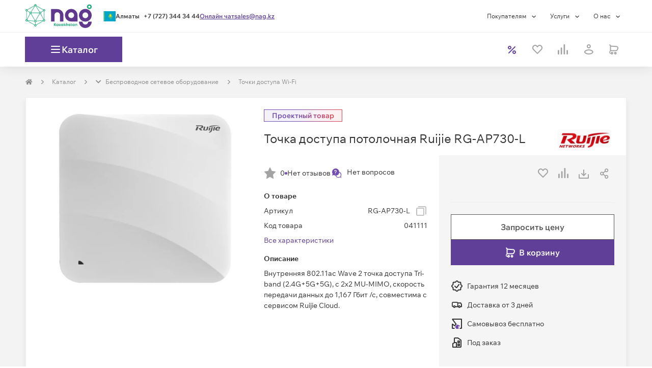

--- FILE ---
content_type: text/html; charset=utf-8
request_url: https://shop.nag.kz/catalog/33702.wi-fi-marshrutizatory-dlya-ofisa/41111.rg-ap730-l
body_size: 82262
content:
<!DOCTYPE html><html lang="ru"><head><meta charSet="UTF-8" data-next-head=""/><meta content="width=device-width, initial-scale=1, maximum-scale=1, viewport-fit=cover" name="viewport" data-next-head=""/><script async="" src="https://cdn.nag.shop/big-brother.public.scripts/loadBb.js" data-next-head=""></script><meta content="IE=edge" http-equiv="X-UA-Compatible" data-next-head=""/><link href="https://cdn.nag.shop/shop-next.public.files/favicon.ico" rel="icon" data-next-head=""/><link href="https://cdn.nag.shop/shop-next.public.files/favicons/apple-icon-57x57.png" rel="apple-touch-icon" sizes="57x57" data-next-head=""/><link href="https://cdn.nag.shop/shop-next.public.files/favicons/apple-icon-60x60.png" rel="apple-touch-icon" sizes="60x60" data-next-head=""/><link href="https://cdn.nag.shop/shop-next.public.files/favicons/apple-icon-72x72.png" rel="apple-touch-icon" sizes="72x72" data-next-head=""/><link href="https://cdn.nag.shop/shop-next.public.files/favicons/apple-icon-76x76.png" rel="apple-touch-icon" sizes="76x76" data-next-head=""/><link href="https://cdn.nag.shop/shop-next.public.files/favicons/apple-icon-114x114.png" rel="apple-touch-icon" sizes="114x114" data-next-head=""/><link href="https://cdn.nag.shop/shop-next.public.files/favicons/apple-icon-120x120.png" rel="apple-touch-icon" sizes="120x120" data-next-head=""/><link href="https://cdn.nag.shop/shop-next.public.files/favicons/apple-icon-144x144.png" rel="apple-touch-icon" sizes="144x144" data-next-head=""/><link href="https://cdn.nag.shop/shop-next.public.files/favicons/apple-icon-152x152.png" rel="apple-touch-icon" sizes="152x152" data-next-head=""/><link href="https://cdn.nag.shop/shop-next.public.files/favicons/apple-icon-180x180.png" rel="apple-touch-icon" sizes="180x180" data-next-head=""/><link href="https://cdn.nag.shop/shop-next.public.files/favicons/android-icon-192x192.png" rel="icon" sizes="192x192" type="image/png" data-next-head=""/><link href="https://cdn.nag.shop/shop-next.public.files/favicons/favicon-32x32.png" rel="icon" sizes="32x32" type="image/png" data-next-head=""/><link href="https://cdn.nag.shop/shop-next.public.files/favicons/favicon-96x96.png" rel="icon" sizes="96x96" type="image/png" data-next-head=""/><link href="https://cdn.nag.shop/shop-next.public.files/favicons/favicon-16x16.png" rel="icon" sizes="16x16" type="image/png" data-next-head=""/><link href="https://cdn.nag.shop/shop-next.public.files/manifest.json" rel="manifest" data-next-head=""/><link href="https://shop.nag.kz/catalog/33702.wi-fi-marshrutizatory-dlya-ofisa/41111.rg-ap730-l" rel="canonical" data-next-head=""/><meta content="#ffffff" name="msapplication-TileColor" data-next-head=""/><meta content="https://cdn.nag.shop/shop-next.public.files/favicons/ms-icon-144x144.png" name="msapplication-TileImage" data-next-head=""/><meta content="#ffffff" name="theme-color" data-next-head=""/><title data-next-head="">RG-AP730-L — купить Точка доступа потолочная Ruijie RG-AP730-L — цена, отзывы и характеристики в НАГ | 041111</title><meta content="Точка доступа потолочная Ruijie RG-AP730-L оптом и в розницу в интернет-магазине НАГ: описание, технические характеристики, фото, цены. ✅ Доставка по Казахстану. ✅ Комплексная техподдержка и сервис. | 041111" name="description" data-next-head=""/><meta content="RG-AP730-L — купить Точка доступа потолочная Ruijie RG-AP730-L — цена, отзывы и характеристики в НАГ | 041111" name="title" data-next-head=""/><meta content="website" property="og:type" data-next-head=""/><meta content="shop.nag.kz" property="og:site_name" data-next-head=""/><meta content="https://shop.nag.kz/catalog/33702.wi-fi-marshrutizatory-dlya-ofisa/41111.rg-ap730-l" property="og:url" data-next-head=""/><meta content="RG-AP730-L — купить Точка доступа потолочная Ruijie RG-AP730-L — цена, отзывы и характеристики в НАГ | 041111" property="og:title" data-next-head=""/><meta content="Точка доступа потолочная Ruijie RG-AP730-L оптом и в розницу в интернет-магазине НАГ: описание, технические характеристики, фото, цены. ✅ Доставка по Казахстану. ✅ Комплексная техподдержка и сервис. | 041111" property="og:description" data-next-head=""/><meta content="https://cdn.nag.shop/shop-next.public.files/assets/images/logos/shop_social.png" property="og:image" data-next-head=""/><link data-next-font="size-adjust" rel="preconnect" href="/" crossorigin="anonymous"/><link rel="preload" href="https://cdn.nag.shop/shop-next.public.files/_next/static/css/f86d77c2cd5016aa.css" as="style"/><link rel="preload" href="https://cdn.nag.shop/shop-next.public.files/_next/static/css/a803bd1253a5844d.css" as="style"/><link rel="preload" href="https://cdn.nag.shop/shop-next.public.files/_next/static/css/8fa7fba9a3767497.css" as="style"/><meta name="sentry-trace" content="ce5e14d2e188d8b9041a2c578af7b8de-d4519746730a57f6-0"/><meta name="baggage" content="sentry-environment=production,sentry-release=edf3a518f780b416c31c250a790d596ecd196cec,sentry-public_key=4df0f019a6dc0a1b2382fb757cb3b806,sentry-trace_id=ce5e14d2e188d8b9041a2c578af7b8de,sentry-sampled=false,sentry-sample_rand=0.7762047389270015,sentry-sample_rate=0.01"/><link rel="stylesheet" href="https://cdn.nag.shop/shop-next.public.files/_next/static/css/f86d77c2cd5016aa.css" data-n-g=""/><link rel="stylesheet" href="https://cdn.nag.shop/shop-next.public.files/_next/static/css/a803bd1253a5844d.css" data-n-p=""/><link rel="stylesheet" href="https://cdn.nag.shop/shop-next.public.files/_next/static/css/8fa7fba9a3767497.css" data-n-p=""/><noscript data-n-css=""></noscript><script defer="" noModule="" src="https://cdn.nag.shop/shop-next.public.files/_next/static/chunks/polyfills-42372ed130431b0a.js"></script><script defer="" src="https://cdn.nag.shop/shop-next.public.files/_next/static/chunks/671.2596fce6677aa28e.js"></script><script src="https://cdn.nag.shop/shop-next.public.files/_next/static/chunks/webpack-4cd580ff82219bb2.js" defer=""></script><script src="https://cdn.nag.shop/shop-next.public.files/_next/static/chunks/framework-874d60afbc714d5f.js" defer=""></script><script src="https://cdn.nag.shop/shop-next.public.files/_next/static/chunks/main-8d4a9c54b7d6237c.js" defer=""></script><script src="https://cdn.nag.shop/shop-next.public.files/_next/static/chunks/pages/_app-b4ecd58ab78057a4.js" defer=""></script><script src="https://cdn.nag.shop/shop-next.public.files/_next/static/chunks/1148-69992acb14423254.js" defer=""></script><script src="https://cdn.nag.shop/shop-next.public.files/_next/static/chunks/983-a98301d1d72d6998.js" defer=""></script><script src="https://cdn.nag.shop/shop-next.public.files/_next/static/chunks/4970-7125488352e965db.js" defer=""></script><script src="https://cdn.nag.shop/shop-next.public.files/_next/static/chunks/3227-ca5e72725e749f51.js" defer=""></script><script src="https://cdn.nag.shop/shop-next.public.files/_next/static/chunks/6012-fb34710f85152d0d.js" defer=""></script><script src="https://cdn.nag.shop/shop-next.public.files/_next/static/chunks/84-98fb6e0c26d7212f.js" defer=""></script><script src="https://cdn.nag.shop/shop-next.public.files/_next/static/chunks/9071-177be41f10a2381f.js" defer=""></script><script src="https://cdn.nag.shop/shop-next.public.files/_next/static/chunks/1593-63a0ac4b97f3002d.js" defer=""></script><script src="https://cdn.nag.shop/shop-next.public.files/_next/static/chunks/7676-5b96dbd45af3f32f.js" defer=""></script><script src="https://cdn.nag.shop/shop-next.public.files/_next/static/chunks/5434-c8a227c1a4d16225.js" defer=""></script><script src="https://cdn.nag.shop/shop-next.public.files/_next/static/chunks/3112-10dcf9a979564985.js" defer=""></script><script src="https://cdn.nag.shop/shop-next.public.files/_next/static/chunks/6788-b38ed5d2a5f4a3bb.js" defer=""></script><script src="https://cdn.nag.shop/shop-next.public.files/_next/static/chunks/1409-6fbd5499fb20c54a.js" defer=""></script><script src="https://cdn.nag.shop/shop-next.public.files/_next/static/chunks/6811-4c476f8239a75283.js" defer=""></script><script src="https://cdn.nag.shop/shop-next.public.files/_next/static/chunks/3312-27295b3aabff6c46.js" defer=""></script><script src="https://cdn.nag.shop/shop-next.public.files/_next/static/chunks/7991-e175621a6b37fe88.js" defer=""></script><script src="https://cdn.nag.shop/shop-next.public.files/_next/static/chunks/2718-c1990c27f8cf068e.js" defer=""></script><script src="https://cdn.nag.shop/shop-next.public.files/_next/static/chunks/117-15dc2d73338c2d80.js" defer=""></script><script src="https://cdn.nag.shop/shop-next.public.files/_next/static/chunks/6657-afca5fa5dbf89923.js" defer=""></script><script src="https://cdn.nag.shop/shop-next.public.files/_next/static/chunks/8507-2a1a93eb0839fda6.js" defer=""></script><script src="https://cdn.nag.shop/shop-next.public.files/_next/static/chunks/2611-7cb904c2d3e787e8.js" defer=""></script><script src="https://cdn.nag.shop/shop-next.public.files/_next/static/chunks/5768-7190997e1badb3ba.js" defer=""></script><script src="https://cdn.nag.shop/shop-next.public.files/_next/static/chunks/2120-46ef3806239492fb.js" defer=""></script><script src="https://cdn.nag.shop/shop-next.public.files/_next/static/chunks/pages/catalog/%5B...slug%5D-f5d700de157b4c26.js" defer=""></script><script src="https://cdn.nag.shop/shop-next.public.files/_next/static/edf3a518f780b416c31c250a790d596ecd196cec/_buildManifest.js" defer=""></script><script src="https://cdn.nag.shop/shop-next.public.files/_next/static/edf3a518f780b416c31c250a790d596ecd196cec/_ssgManifest.js" defer=""></script><style id="__jsx-3508041307">svg.jsx-3508041307{color:inherit;-webkit-user-select:none;-moz-user-select:none;-ms-user-select:none;user-select:none}svg.jsx-3508041307:hover{color:inherit}</style><style id="__jsx-1262650266">.loading-placeholder.jsx-1262650266{position:absolute;width:100%;top:0;height:4px}.popup__trigger.jsx-1262650266{display:block;cursor:pointer;height:auto}.dialog-content-wrapper.jsx-1262650266{min-height:auto}.dialog_full-height.jsx-1262650266{display:-webkit-box;display:-webkit-flex;display:-moz-box;display:-ms-flexbox;display:flex;-webkit-box-orient:vertical;-webkit-box-direction:normal;-webkit-flex-direction:column;-moz-box-orient:vertical;-moz-box-direction:normal;-ms-flex-direction:column;flex-direction:column;height:100%}</style><style id="__jsx-2c63a9fa8d04345f">svg.jsx-2c63a9fa8d04345f{-webkit-user-select:none;-moz-user-select:none;-ms-user-select:none;user-select:none}</style><style id="__jsx-939017263c854ba3">div.jsx-939017263c854ba3{-webkit-box-align:center;-webkit-align-items:center;-moz-box-align:center;-ms-flex-align:center;align-items:center;display:-webkit-box;display:-webkit-flex;display:-moz-box;display:-ms-flexbox;display:flex;height:24px;-webkit-box-pack:center;-webkit-justify-content:center;-moz-box-pack:center;-ms-flex-pack:center;justify-content:center;width:24px}</style><style id="__jsx-2167486910">.loading-placeholder.jsx-2167486910{position:absolute;width:100%;top:0;height:4px}.popup__trigger.jsx-2167486910{display:inline-block;cursor:pointer;height:auto}.dialog-content-wrapper.jsx-2167486910{min-height:auto}.dialog_full-height.jsx-2167486910{display:-webkit-box;display:-webkit-flex;display:-moz-box;display:-ms-flexbox;display:flex;-webkit-box-orient:vertical;-webkit-box-direction:normal;-webkit-flex-direction:column;-moz-box-orient:vertical;-moz-box-direction:normal;-ms-flex-direction:column;flex-direction:column;height:100%}</style><style id="__jsx-1392ff9024e9a4a1">div.jsx-1392ff9024e9a4a1:nth-child(-n+3){-webkit-box-ordinal-group:0;-webkit-order:-1;-moz-box-ordinal-group:0;-ms-flex-order:-1;order:-1}</style><style id="__jsx-4051766294">                </style><style id="__jsx-3661470601">i.jsx-3661470601{display:inline-block;vertical-align:middle;width:8px;height:8px;background:url(https://cdn.nag.shop/shop-next.public.files/assets/img/icons/right_angle.svg)center no-repeat;margin-right:0px;margin-left:0px;-webkit-background-size:contain;-moz-background-size:contain;-o-background-size:contain;background-size:contain}</style><style id="__jsx-2010531623">.dropdown-breadcrumbs.jsx-2010531623{display:none;-webkit-transition:all 0.35s;-moz-transition:all 0.35s;-o-transition:all 0.35s;transition:all 0.35s}.dropdown-breadcrumbs.jsx-2010531623 li.jsx-2010531623{padding:0}.has-dropdown.jsx-2010531623:hover{background:white;padding:7px;margin:-7px;border:1px solid#e5e5e5;border-bottom-color:transparent!important;-webkit-transition:all 0.35s;-moz-transition:all 0.35s;-o-transition:all 0.35s;transition:all 0.35s}.has-dropdown.jsx-2010531623{position:relative;-webkit-transition:all 0.35s;-moz-transition:all 0.35s;-o-transition:all 0.35s;transition:all 0.35s}.has-dropdown.jsx-2010531623:hover::after{content:" ";height:5px;background:#fff;width:100%;position:absolute;bottom:-3px;left:0;z-index:2}.has-dropdown.jsx-2010531623:hover .dropdown-breadcrumbs.jsx-2010531623{display:block;position:absolute;background:white;list-style:none;border:1px solid#e5e5e5;-webkit-box-shadow:0 4px 3px rgba(0,0,0,.05),0 0 0 rgba(0,0,0,.01);-moz-box-shadow:0 4px 3px rgba(0,0,0,.05),0 0 0 rgba(0,0,0,.01);box-shadow:0 4px 3px rgba(0,0,0,.05),0 0 0 rgba(0,0,0,.01);z-index:12;min-width:-webkit-calc(100% + 2px);min-width:-moz-calc(100% + 2px);min-width:calc(100% + 2px);width:-webkit-max-content;width:-moz-max-content;width:max-content;left:-1px;padding:8px;border-top:unset;-webkit-transition:all 0.35s;-moz-transition:all 0.35s;-o-transition:all 0.35s;transition:all 0.35s}</style><style id="__jsx-2104519443">@media(max-width:768px){.row-breadcrumbs{background-color:#FFFFFF;width:100%}}ol.MuiBreadcrumbs-ol,.breadcrumbs-skeleton{display:-webkit-box;display:-webkit-flex;display:-moz-box;display:-ms-flexbox;display:flex;margin:20px 0;max-height:20px;padding:0;-webkit-flex-wrap:wrap;-ms-flex-wrap:wrap;flex-wrap:wrap;list-style:none;-webkit-box-align:center;-webkit-align-items:center;-moz-box-align:center;-ms-flex-align:center;align-items:center}@media(max-width:768px){ol.MuiBreadcrumbs-ol{margin:15px}}.MuiBreadcrumbs-li{font-weight:400;font-size:12px;margin:0}li.MuiBreadcrumbs-separator{margin-left:15px;margin-right:15px}</style><style id="__jsx-3724976857">.MuiBreadcrumbs-li{color:#008ccb}.MuiBreadcrumbs-li a{color:#8C8C8C}.MuiBreadcrumbs-li>div{border:1px solid transparent}</style><style id="__jsx-51316fc6d8476fd1">.swiper-pagination.jsx-51316fc6d8476fd1{position:relative;display:-webkit-box;display:-webkit-flex;display:-moz-box;display:-ms-flexbox;display:flex;-webkit-box-pack:center;-webkit-justify-content:center;-moz-box-pack:center;-ms-flex-pack:center;justify-content:center;list-style:none;margin:15px 0 0;padding:0;font-size:0;line-height:0}</style><style id="__jsx-2931829494">.swiper-pagination-bullet{background:unset;width:unset;height:unset;-webkit-border-radius:unset;-moz-border-radius:unset;border-radius:unset;padding:unset;margin:0 5px;opacity:1;cursor:pointer}.swiper-pagination-bullet:hover{opacity:.5}.swiper-pagination-bullet:hover:before{background:#734eb1;-webkit-transition:background-color 0.3s;-moz-transition:background-color 0.3s;-o-transition:background-color 0.3s;transition:background-color 0.3s}.swiper-pagination-bullet::before{content:"";display:block;background:#eee;width:20px;height:6px;-webkit-border-radius:unset;-moz-border-radius:unset;border-radius:unset}.swiper-pagination-bullet.swiper-pagination-bullet-active::before{background:#734eb1;width:32px}</style><style id="__jsx-2965478718">div.content-block-title.jsx-2965478718{display:-webkit-box;display:-webkit-flex;display:-moz-box;display:-ms-flexbox;display:flex;-webkit-box-pack:justify;-webkit-justify-content:space-between;-moz-box-pack:justify;-ms-flex-pack:justify;justify-content:space-between;border-bottom:unset;word-break:break-word}div.content-block-title.jsx-2965478718>div.jsx-2965478718{display:-webkit-box;display:-webkit-flex;display:-moz-box;display:-ms-flexbox;display:flex;margin:0 23px -1px 23px;border-bottom:unset;padding:23px 0}</style><style id="__jsx-2553451299">i.jsx-2553451299{display:inline-block;vertical-align:middle;width:24px;height:24px;background:url(https://cdn.nag.shop/shop-next.public.files/assets/img/icons/download.svg)center no-repeat;margin-right:0px;margin-left:0px;-webkit-background-size:contain;-moz-background-size:contain;-o-background-size:contain;background-size:contain}</style><style id="__jsx-1742359378">div.jsx-1742359378{border-bottom:none;-webkit-box-shadow:unset;-moz-box-shadow:unset;box-shadow:unset}</style><style id="__jsx-68192532">div.jsx-68192532{margin-bottom:30px;margin-top:unset;                        border: 1px solid #EEEEEE;border-bottom:1px solid #EEEEEE;-webkit-box-shadow:0 7px 10px rgba(0, 0, 0, 0.07);-moz-box-shadow:0 7px 10px rgba(0, 0, 0, 0.07);box-shadow:0 7px 10px rgba(0, 0, 0, 0.07)}</style><style id="__jsx-3204167449">.header_sticky{}</style><style id="__jsx-2246158011">div.content-block-title.jsx-2246158011{display:-webkit-box;display:-webkit-flex;display:-moz-box;display:-ms-flexbox;display:flex;-webkit-box-pack:justify;-webkit-justify-content:space-between;-moz-box-pack:justify;-ms-flex-pack:justify;justify-content:space-between;border-bottom:1px solid #EEEEEE;word-break:break-word}div.content-block-title.jsx-2246158011>div.jsx-2246158011{display:-webkit-box;display:-webkit-flex;display:-moz-box;display:-ms-flexbox;display:flex;margin:0 23px -1px 23px;border-bottom:2px solid #734eb1;padding:23px 0}</style><style id="__jsx-2022315903">.item-labels{display:-webkit-box;display:-webkit-flex;display:-moz-box;display:-ms-flexbox;display:flex;width:100%;gap:8px;-webkit-box-align:baseline;-webkit-align-items:baseline;-moz-box-align:baseline;-ms-flex-align:baseline;align-items:baseline;-webkit-box-pack:justify;-webkit-justify-content:space-between;-moz-box-pack:justify;-ms-flex-pack:justify;justify-content:space-between;z-index:2}@media(max-width:768px){.item-labels{-webkit-box-align:first baseline;-webkit-align-items:first baseline;-moz-box-align:first baseline;-ms-flex-align:first baseline;align-items:first baseline;-webkit-box-orient:vertical;-webkit-box-direction:normal;-webkit-flex-direction:column;-moz-box-orient:vertical;-moz-box-direction:normal;-ms-flex-direction:column;flex-direction:column}}</style><style id="__jsx-3745508886">span.jsx-3745508886{cursor:default}span.jsx-3745508886 .cents{font-size:12px}</style><style id="__jsx-102373872">.price-block.jsx-102373872:has(.price-label){width:100%;-webkit-box-pack:center;-webkit-justify-content:center;-moz-box-pack:center;-ms-flex-pack:center;justify-content:center;-webkit-box-align:center;-webkit-align-items:center;-moz-box-align:center;-ms-flex-align:center;align-items:center}.price-block.jsx-102373872 .cents{font-size: 14px;                    color: #8C8C8C}.price-block.jsx-102373872 .our-price.jsx-102373872 .cents{font-weight:400}.price-block.jsx-102373872 .sale-container.jsx-102373872{display:-webkit-box;display:-webkit-flex;display:-moz-box;display:-ms-flexbox;display:flex;gap:8px;-webkit-box-align:center;-webkit-align-items:center;-moz-box-align:center;-ms-flex-align:center;align-items:center;-webkit-box-pack:start;-webkit-justify-content:flex-start;-moz-box-pack:start;-ms-flex-pack:start;justify-content:flex-start}.price-block.jsx-102373872 .sale-container.jsx-102373872 .sale-chip.jsx-102373872{display:inline-block;width:39px;height:21px;background:#ef403d;-webkit-border-radius:72px;-moz-border-radius:72px;border-radius:72px;text-align:center}.price-block.jsx-102373872 .sale-container.jsx-102373872 .sale-percent.jsx-102373872{vertical-align:middle;color:#fff}</style><style id="__jsx-1684016331">.other-price{border:1px solid #EEEEEE;padding:8px;margin-top:10px;overflow:hidden;min-height:145px}.other-price p{text-align:left}.setout__price_message .popup__trigger{max-width:100%;width:100%}</style><style id="__jsx-28a6d227cb5edd5">.image-slider-container.jsx-28a6d227cb5edd5{isolation:isolate;position:relative}</style><style id="__jsx-1885566841">div.jsx-1885566841{margin-bottom:30px;margin-top:unset;                        border: none;border-bottom:none;-webkit-box-shadow:unset;-moz-box-shadow:unset;box-shadow:unset}</style><style id="__jsx-870bb00024eef009">.footer__right.jsx-870bb00024eef009{margin:10px 0}</style><style id="jss-server-side"></style></head><body><link rel="preload" as="image" imageSrcSet="https://cdn.nag.shop/product-images/RG-AP730-L/28471/image-thumb__28471__500x500/e2442a98b04676dcceda40733605a81b0f56f681921b563b3421c1a253f9f77e.webp 1x, https://cdn.nag.shop/product-images/RG-AP730-L/28471/image-thumb__28471__1000x1000/e2442a98b04676dcceda40733605a81b0f56f681921b563b3421c1a253f9f77e.webp 2x"/><link rel="preload" as="image" imageSrcSet="https://cdn.nag.shop/product-images/159011/image-thumb__159011__350x350/cb9a0cc3460c.webp 1x, https://cdn.nag.shop/product-images/159011/image-thumb__159011__800x800/cb9a0cc3460c.webp 2x" fetchPriority="high"/><link rel="preload" as="image" imageSrcSet="https://cdn.nag.shop/product-images/UAP-AC-PRO/15776/image-thumb__15776__350x350/7d64a110b5924772961d0d5cc44de3afa66d75c73bef5cb99cdc6fd9055e92f6.webp 1x, https://cdn.nag.shop/product-images/UAP-AC-PRO/15776/image-thumb__15776__800x800/7d64a110b5924772961d0d5cc44de3afa66d75c73bef5cb99cdc6fd9055e92f6.webp 2x" fetchPriority="high"/><link rel="preload" as="image" imageSrcSet="https://cdn.nag.shop/product-images/RG-RAP2200(F)/7709/image-thumb__7709__350x350/722597bec84f6ff5cda0bf763292851a61fd6227a013f16029b690fd821395ea.webp 1x, https://cdn.nag.shop/product-images/RG-RAP2200(F)/7709/image-thumb__7709__800x800/722597bec84f6ff5cda0bf763292851a61fd6227a013f16029b690fd821395ea.webp 2x" fetchPriority="high"/><link rel="preload" as="image" imageSrcSet="https://cdn.nag.shop/product-images/RG-RAP2200(E)/30366/image-thumb__30366__350x350/722597bec84f6ff5cda0bf763292851a61fd6227a013f16029b690fd821395ea.webp 1x, https://cdn.nag.shop/product-images/RG-RAP2200(E)/30366/image-thumb__30366__800x800/722597bec84f6ff5cda0bf763292851a61fd6227a013f16029b690fd821395ea.webp 2x" fetchPriority="high"/><link rel="preload" as="image" imageSrcSet="https://cdn.nag.shop/product-images/RG-RAP1200(F)/30368/image-thumb__30368__350x350/1efe6de74d30f24870d4088660e8c5545fcc4a9c4dfc3b9db2810c56677210dd.webp 1x, https://cdn.nag.shop/product-images/RG-RAP1200(F)/30368/image-thumb__30368__800x800/1efe6de74d30f24870d4088660e8c5545fcc4a9c4dfc3b9db2810c56677210dd.webp 2x" fetchPriority="high"/><link rel="preload" as="image" imageSrcSet="https://cdn.nag.shop/product-images/RBcAPGi-5acD2nD-XL/54459/image-thumb__54459__350x350/656f8f5e3855dd617d695ef661554658599b3a4b3a9c87313614103a742a7b32.webp 1x, https://cdn.nag.shop/product-images/RBcAPGi-5acD2nD-XL/54459/image-thumb__54459__800x800/656f8f5e3855dd617d695ef661554658599b3a4b3a9c87313614103a742a7b32.webp 2x" fetchPriority="high"/><link rel="preload" as="image" imageSrcSet="https://cdn.nag.shop/product-images/RBcAPGi-5acD2nD/19423/image-thumb__19423__350x350/33fefa9293e7b0466518b0fbc5c51f8b9b9634ee26aee82b12e8218865a47702.webp 1x, https://cdn.nag.shop/product-images/RBcAPGi-5acD2nD/19423/image-thumb__19423__800x800/33fefa9293e7b0466518b0fbc5c51f8b9b9634ee26aee82b12e8218865a47702.webp 2x" fetchPriority="high"/><link rel="preload" as="image" imageSrcSet="https://cdn.nag.shop/product-images/RBcAP2nD/16576/image-thumb__16576__350x350/64fa735a50b61e30f90b2f586230ff86af77db198cf19bfcc1119306c3cf9b60.webp 1x, https://cdn.nag.shop/product-images/RBcAP2nD/16576/image-thumb__16576__800x800/64fa735a50b61e30f90b2f586230ff86af77db198cf19bfcc1119306c3cf9b60.webp 2x" fetchPriority="high"/><link rel="preload" as="image" imageSrcSet="https://cdn.nag.shop/product-images/RB4011iGS-5HacQ2HnD-IN/42024/image-thumb__42024__350x350/890684db61ec8e1be6b76ef05073b688e57c215bf4c46646024100d667b442c0.webp 1x, https://cdn.nag.shop/product-images/RB4011iGS-5HacQ2HnD-IN/42024/image-thumb__42024__800x800/890684db61ec8e1be6b76ef05073b688e57c215bf4c46646024100d667b442c0.webp 2x" fetchPriority="high"/><link rel="preload" as="image" imageSrcSet="https://cdn.nag.shop/product-images/UAP-AC-M/17555/image-thumb__17555__350x350/edc4909f443116477a8d7e79ac23684a30d58a58f5363f4a36eb918b01b736eb.webp 1x, https://cdn.nag.shop/product-images/UAP-AC-M/17555/image-thumb__17555__800x800/edc4909f443116477a8d7e79ac23684a30d58a58f5363f4a36eb918b01b736eb.webp 2x" fetchPriority="high"/><link rel="preload" as="image" imageSrcSet="https://cdn.nag.shop/product-images/RG-RAP6260(G)/36934/image-thumb__36934__350x350/9ca7e40b11137adc7dff8abe1cc4e45abaab72198e27e82bcebf5d94ca9b7598.webp 1x, https://cdn.nag.shop/product-images/RG-RAP6260(G)/36934/image-thumb__36934__800x800/9ca7e40b11137adc7dff8abe1cc4e45abaab72198e27e82bcebf5d94ca9b7598.webp 2x" fetchPriority="high"/><link rel="preload" as="image" imageSrcSet="https://cdn.nag.shop/product-images/AIR-CAP3602I-A-K9/2319/image-thumb__2319__350x350/8e2defeac7687d8afb18e123da6ac37302d8aed060f4b4a36c240a9f53461759.webp 1x, https://cdn.nag.shop/product-images/AIR-CAP3602I-A-K9/2319/image-thumb__2319__800x800/8e2defeac7687d8afb18e123da6ac37302d8aed060f4b4a36c240a9f53461759.webp 2x" fetchPriority="high"/><link rel="preload" as="image" href="https://cdn.nag.shop/pimcore.public.static/assets/_default_upload_bucket/IconContent%3Dinsta%2C%20Collection%3DSocial.svg"/><link rel="preload" as="image" href="https://cdn.nag.shop/pimcore.public.static/assets/_default_upload_bucket/IconContent%3Dtelegram%2C%20Collection%3DSocial_1.svg"/><link rel="preload" as="image" href="https://cdn.nag.shop/pimcore.public.static/assets/_default_upload_bucket/IconContent%3Dfacebook%2C%20Collection%3DSocial.svg"/><div id="__next"><div class="wrapper" id="main"><header class="BodyHeader_header__vE_SQ"><div class="HeaderExtra_header__pY82Z"></div><section class="HeaderMenu_wrapper__DP_7w"><div class="container px-0 HeaderMenu_container__YNVeO"><section class="HeaderMenu_containerPart__c5KKi"><div class="HeaderMenu_logoWrapper__i1MnW"><div class=""><img alt="Shop NAG" class="HeaderLogo_logo__XIOnZ header__img" height="47" loading="lazy" src="https://cdn.nag.shop/b2b.public.site/assets/images/logos/logo_kz.svg" width="130"/></div></div><section class="HeaderContacts_wrapper__xF4St"><div class="jsx-1262650266 popup__trigger"><div class="HeaderContacts_cityWrapper__Gxc6q"><svg fill="none" xmlns="http://www.w3.org/2000/svg" height="20" width="24" class="jsx-3508041307 "><rect fill="url(#kz_pattern)" height="20" width="24" x="0.5"></rect><defs><pattern height="1" id="kz_pattern" patternContentUnits="objectBoundingBox" width="1"><use transform="translate(-0.0567362) scale(0.00341556 0.00645161)" xlink:href="#image0_819_745"></use></pattern><image height="155" id="image0_819_745" width="326" xlink:href="[data-uri]"></image></defs></svg><div class="HeaderContacts_cityBlock__RmQMK"><span class="HeaderContacts_city__woLmA notranslate">Алматы</span></div></div></div><a class="HeaderContacts_link__462_w HeaderContacts_linkPhone___BFEz" href="tel:+77273443444">+7 (727) 344 34 44</a><span class="HeaderContacts_link__462_w">Онлайн чат</span><a class="HeaderContacts_link__462_w" href="mailto:sales@nag.kz">sales@nag.kz</a></section></section><section class="HeaderMenu_containerPart__c5KKi"><ul class="HeaderMenu_carte__Iw7nl header__carte"><li class="HeaderMenu_carteClause__a8obY header__clause"><div class="DropdownMenu_button__M_cIJ">Покупателям<!-- --> <div class="DropdownMenu_icon__qtjh7"><svg fill="none" xmlns="http://www.w3.org/2000/svg" height="5" viewBox="0 0 16 8" width="16"><path d="M1.12402 1.60156L6.62402 6.60156L12.124 1.60156" stroke="currentColor" stroke-width="2"></path></svg></div></div><ul class="DropdownMenu_list__wUFIT" style="--bottom:auto;--left:0;--right:auto;--top:100%"><li><a class="DropdownMenuItem_content__CSP78" href="/payment">Способы оплаты</a></li><li><a class="DropdownMenuItem_content__CSP78" href="/delivery">Условия доставки</a></li><li><a class="DropdownMenuItem_content__CSP78" href="/warranty">Гарантийное обслуживание</a></li><li><a class="DropdownMenuItem_content__CSP78" href="/poryadok-vozvrata">Возврат товара</a></li><li><a class="DropdownMenuItem_content__CSP78" href="/faq">Вопросы и ответы</a></li><li><a class="DropdownMenuItem_content__CSP78" href="/on-line-podderzhka">Техническая поддержка</a></li><li><a class="DropdownMenuItem_content__CSP78" href="/article/baza-znanij">База знаний</a></li><li><a class="DropdownMenuItem_content__CSP78" href="/calculators">Конфигураторы</a></li></ul></li><li class="HeaderMenu_carteClause__a8obY header__clause"><div class="DropdownMenu_button__M_cIJ">Услуги<!-- --> <div class="DropdownMenu_icon__qtjh7"><svg fill="none" xmlns="http://www.w3.org/2000/svg" height="5" viewBox="0 0 16 8" width="16"><path d="M1.12402 1.60156L6.62402 6.60156L12.124 1.60156" stroke="currentColor" stroke-width="2"></path></svg></div></div><ul class="DropdownMenu_list__wUFIT" style="--bottom:auto;--left:0;--right:auto;--top:100%"><li><a class="DropdownMenuItem_content__CSP78" href="/extended_warranty">Расширенная гарантия</a></li><li><a class="DropdownMenuItem_content__CSP78" href="/service_contracts">Сервисные контракты</a></li><li><a class="DropdownMenuItem_content__CSP78" href="/sistemnaya-integraciya-ot-nag-kz">Системная интеграция</a></li><li><a class="DropdownMenuItem_content__CSP78" href="/repair">Ремонт оборудования</a></li><li><a class="DropdownMenuItem_content__CSP78" href="/commission">Приобретение сетевого оборудования CISCO, HP и др.</a></li><li><a class="DropdownMenuItem_content__CSP78" href="/wi-fi-pod-klyuch">Wi-Fi «под ключ»</a></li></ul></li><li class="HeaderMenu_carteClause__a8obY header__clause"><div class="DropdownMenu_button__M_cIJ">О нас<!-- --> <div class="DropdownMenu_icon__qtjh7"><svg fill="none" xmlns="http://www.w3.org/2000/svg" height="5" viewBox="0 0 16 8" width="16"><path d="M1.12402 1.60156L6.62402 6.60156L12.124 1.60156" stroke="currentColor" stroke-width="2"></path></svg></div></div><ul class="DropdownMenu_list__wUFIT" style="--bottom:auto;--left:0;--right:auto;--top:100%"><li><a class="DropdownMenuItem_content__CSP78" href="/about-company">О компании</a></li><li><a class="DropdownMenuItem_content__CSP78" href="/contacts">Контактная информация</a></li><li><a class="DropdownMenuItem_content__CSP78" href="/bank">Банковские реквизиты</a></li><li><a class="DropdownMenuItem_content__CSP78" href="/partners">Партнеры</a></li><li><a class="DropdownMenuItem_content__CSP78" href="/news">Новости</a></li></ul></li></ul></section></div></section></header><header class="BodyHeader_underHeader__04SUM"><section class="HeaderSticky_wrapper__F7JHZ header_sticky"><div class="container px-0 HeaderSticky_container__rCp_7"><div class="HeaderSticky_logoBlock__hG0OT"><div class="HeaderSticky_logo__lEg93"><img alt="Shop NAG" class="HeaderLogo_logoCompact__0ENFh header_sticky__img" height="47" loading="lazy" src="https://cdn.nag.shop/b2b.public.site/assets/images/logos/logo_compact_kz.svg" width="130"/></div><div class="HeaderSticky_button__ALj8X"><div class="HeaderCatalogButton_wrapper__FDLke"><span class="HeaderCatalogButton_iconWrapper__QM5OS"><span class="HeaderCatalogButton_icon__8JWfK"></span></span><p class="HeaderCatalogButton_text__6LnPg">Каталог</p></div></div></div><div class="header__extra px-0"><div class="header__scan header__searchbooster"></div></div><div class="HeaderElements_wrapper__Ea7Ud"><a class="HeaderElements_itemLink__b3v72" href="/action"><div class="HeaderElements_item__O1U_a body-xs body-semibold"><div class="jsx-939017263c854ba3 header-button__icon-block"><span class="HeaderElements_itemIcon__8ypfA" style="--colorIcon:#603F99"><svg fill="none" xmlns="http://www.w3.org/2000/svg" height="16" viewBox="0 0 16 16" width="16"><path clip-rule="evenodd" d="M14.7071 1.29289C15.0976 1.68342 15.0976 2.31658 14.7071 2.70711L2.70711 14.7071C2.31658 15.0976 1.68342 15.0976 1.29289 14.7071C0.902369 14.3166 0.902369 13.6834 1.29289 13.2929L13.2929 1.29289C13.6834 0.902369 14.3166 0.902369 14.7071 1.29289Z" fill="currentColor" fill-rule="evenodd"></path><path clip-rule="evenodd" d="M3.5 7C5.433 7 7 5.433 7 3.5C7 1.567 5.433 0 3.5 0C1.567 0 0 1.567 0 3.5C0 5.433 1.567 7 3.5 7ZM3.5 5C4.32843 5 5 4.32843 5 3.5C5 2.67157 4.32843 2 3.5 2C2.67157 2 2 2.67157 2 3.5C2 4.32843 2.67157 5 3.5 5Z" fill="currentColor" fill-rule="evenodd"></path><path clip-rule="evenodd" d="M12.5 16C14.433 16 16 14.433 16 12.5C16 10.567 14.433 9 12.5 9C10.567 9 9 10.567 9 12.5C9 14.433 10.567 16 12.5 16ZM12.5 14C13.3284 14 14 13.3284 14 12.5C14 11.6716 13.3284 11 12.5 11C11.6716 11 11 11.6716 11 12.5C11 13.3284 11.6716 14 12.5 14Z" fill="currentColor" fill-rule="evenodd"></path></svg></span></div><div class="HeaderElements_itemText__xqMu6 header-button__text">Акции</div></div></a><div class="HeaderElements_item__O1U_a body-xs body-semibold HeaderElements_itemDisabled__mQ_WD" id="headerFavorites"><div class="jsx-939017263c854ba3 header-button__icon-block"><span><i aria-hidden="true" class="heart_icon__AnpsR" style="--icon-color:#A3A3A3"></i></span></div><div class="HeaderElements_itemText__xqMu6 header-button__text">Избранное</div></div><div class="HeaderElements_item__O1U_a body-xs body-semibold HeaderElements_itemDisabled__mQ_WD" id="headerCompare"><div class="jsx-939017263c854ba3 header-button__icon-block"><span><i aria-hidden="true" class="compare-header-optimized_icon__CcGKg" style="--icon-color:#A3A3A3"></i></span></div><div class="HeaderElements_itemText__xqMu6 header-button__text">Сравнить</div></div><div class="HeaderElements_item__O1U_a body-xs body-semibold HeaderElements_itemDisabled__mQ_WD" id="headerLoginProfile"><div class="jsx-939017263c854ba3 header-button__icon-block"><span><svg fill="none" xmlns="http://www.w3.org/2000/svg" height="20" viewBox="0 0 19 20" width="19"><path clip-rule="evenodd" d="M9.8877 2C8.78313 2 7.8877 2.89543 7.8877 4C7.8877 5.10457 8.78313 6 9.8877 6C10.9923 6 11.8877 5.10457 11.8877 4C11.8877 2.89543 10.9923 2 9.8877 2ZM5.8877 4C5.8877 1.79086 7.67856 0 9.8877 0C12.0968 0 13.8877 1.79086 13.8877 4C13.8877 6.20914 12.0968 8 9.8877 8C7.67856 8 5.8877 6.20914 5.8877 4Z" fill="currentColor" fill-rule="evenodd"></path><path clip-rule="evenodd" d="M2.96395 15.0074C3.40413 15.9692 4.3047 16.6946 5.52231 17.2019C6.86991 17.7634 8.48205 18 9.8877 18C11.2933 18 12.9055 17.7634 14.2531 17.2019C15.4707 16.6946 16.3713 15.9692 16.8114 15.0074C16.3573 14.0901 15.3 13.3454 13.9037 12.8083C12.3957 12.2283 10.7676 12 9.8877 12C9.00779 12 7.37968 12.2283 5.87167 12.8083C4.47541 13.3454 3.41807 14.0901 2.96395 15.0074ZM5.15372 10.9417C6.89571 10.2717 8.7676 10 9.8877 10C11.0078 10 12.8797 10.2717 14.6217 10.9417C16.3219 11.5956 18.1896 12.7436 18.8364 14.6838C18.9048 14.889 18.9048 15.111 18.8364 15.3162C18.2112 17.1918 16.6717 18.3608 15.0223 19.0481C13.3699 19.7366 11.482 20 9.8877 20C8.29334 20 6.40548 19.7366 4.75308 19.0481C3.10368 18.3608 1.56421 17.1918 0.939012 15.3162C0.87059 15.111 0.87059 14.889 0.939012 14.6838C1.58574 12.7436 3.45351 11.5956 5.15372 10.9417Z" fill="currentColor" fill-rule="evenodd"></path></svg></span></div><div class="HeaderElements_itemText__xqMu6 header-button__text"><!--$--><div class="jsx-2167486910 popup__trigger">Войти</div><!--/$--></div></div><div class="HeaderElements_item__O1U_a body-xs body-semibold HeaderElements_itemDisabled__mQ_WD" id="headerBasket"><div class="jsx-939017263c854ba3 header-button__icon-block"><span><i aria-hidden="true" class="cart_icon__IjINd"></i></span></div><div class="HeaderElements_itemText__xqMu6 header-button__text">Корзина</div></div></div></div><div class="jsx-4051766294 menu__container"><div class="jsx-4051766294 menu menu__hide"><div class="jsx-4051766294 menu__scroll"><div class="jsx-4051766294 container row"><ul class="d-none menu__mass"><li class="menu__item"><a class="menu__link" href="/catalog/31418.setevoe-oborudovanie">Сетевое оборудование</a></li><li class="menu__item"><a class="menu__link" href="/catalog/00006.servery-i-shd">Серверы и СХД</a></li><li class="menu__item"><a class="menu__link" href="/catalog/31384.sistemy-opticheskogo-transporta-xwdm-xpon">Системы оптического транспорта, xWDM, xPON</a></li><li class="menu__item"><a class="menu__link" href="/catalog/31352.kabelnaya-produktsiya-sks-i-komponenty-vols">Кабельная продукция, СКС и компоненты ВОЛС</a></li><li class="menu__item"><a class="menu__link" href="/catalog/31367.inzhenernaya-infrastruktura-tsod">Инженерная инфраструктура, ЦОД</a></li><li class="menu__item"><a class="menu__link" href="/catalog/00003.televizionnoe-oborudovanie">Телевизионное оборудование</a></li><li class="menu__item"><a class="menu__link" href="/catalog/31339.elektropitanie">Электропитание</a></li><li class="menu__item"><a class="menu__link" href="/catalog/00009.besprovodnoe-setevoe-oborudovanie">Беспроводное сетевое оборудование</a></li><li class="menu__item"><a class="menu__link" href="/catalog/04452.videonablyudenie">Видеонаблюдение</a></li><li class="menu__item"><a class="menu__link" href="/catalog/00007.avtomatizatsiya-i-monitoring">Автоматизация и мониторинг</a></li><li class="menu__item"><a class="menu__link" href="/catalog/61914.internet-veschej">Интернет вещей</a></li><li class="menu__item"><a class="menu__link" href="/catalog/02601.voip-telefoniya-ip-domofoniya">VoIP телефония, IP домофония</a></li><li class="menu__item"><a class="menu__link" href="/catalog/31318.instrumentmaterialy-dlya-montazha">Инструмент/Материалы для монтажа</a></li><li class="menu__item"><a class="menu__link" href="/catalog/50930.kompyutery-noutbuki-monitory-orgtehnika">Компьютеры, ноутбуки, мониторы, оргтехника</a></li></ul><div class="menusub row mx-0 col-9 p-xs"><div class="col-11 col-xl-9 row mx-0 px-0"><div class="jsx-1392ff9024e9a4a1 col-4 pl-0 "><a class="menu__rubric body-s mb-xxs" href="/catalog/00001.kommutatory">Коммутаторы</a><ul class="jsx-1392ff9024e9a4a1"><li class="jsx-1392ff9024e9a4a1"><a class="menu__linksub body-xs mb-xxs" href="/catalog/00001.kommutatory/40213.fiksirovannye-kommutatory">Фиксированные коммутаторы</a></li><li class="jsx-1392ff9024e9a4a1"><a class="menu__linksub body-xs mb-xxs" href="/catalog/00001.kommutatory/89908.rossijskie-kommutatory-torp--rep">Российские коммутаторы (ТОРП | РЭП)</a></li><li class="jsx-1392ff9024e9a4a1"><a class="menu__linksub body-xs mb-xxs" href="/catalog/00001.kommutatory/33971.kommutatory-fibre-channel">Коммутаторы Fibre Channel</a></li><li class="jsx-1392ff9024e9a4a1"><a class="menu__linksub body-xs mb-xxs" href="/catalog/33888.aksessuary-dlya-kommutatorov">Аксессуары для коммутаторов</a></li><li class="jsx-1392ff9024e9a4a1"><a class="menu__linksub body-xs mb-xxs" href="/catalog/00001.kommutatory/46022.bare-metal-kommutatory">Bare metal коммутаторы</a></li><li class="jsx-1392ff9024e9a4a1"><a class="menu__linksub body-xs mb-xxs" href="/catalog/33885.modulnye-kommutatory">Модульные коммутаторы</a></li></ul></div><div class="jsx-1392ff9024e9a4a1 col-4  "><a class="menu__rubric body-s mb-xxs" href="/catalog/00002.marshrutizatory">Маршрутизаторы</a><ul class="jsx-1392ff9024e9a4a1"><li class="jsx-1392ff9024e9a4a1"><a class="menu__linksub body-xs mb-xxs" href="/catalog/00002.marshrutizatory/33635.marshrutizatory-dlya-korporativnyh-klientov">Маршрутизаторы для корпоративных клиентов</a></li><li class="jsx-1392ff9024e9a4a1"><a class="menu__linksub body-xs mb-xxs" href="/catalog/00002.marshrutizatory/33636.marshrutizatory-dlya-provajderov-uslug-svyazi">Маршрутизаторы для провайдеров услуг связи</a></li><li class="jsx-1392ff9024e9a4a1"><a class="menu__linksub body-xs mb-xxs" href="/catalog/47802.aksessuary-dlya-marshrutizatorov">Аксессуары для маршрутизаторов</a></li></ul></div><div class="jsx-1392ff9024e9a4a1 col-4 pr-0 "><a class="menu__rubric body-s mb-xxs" href="/catalog/01897.mediakonvertery">Медиаконвертеры</a><ul class="jsx-1392ff9024e9a4a1"><li class="jsx-1392ff9024e9a4a1"><a class="menu__linksub body-xs mb-xxs" href="/catalog/01897.mediakonvertery/02403.mediakonvertery-1gb">Медиаконвертеры 1Gb</a></li><li class="jsx-1392ff9024e9a4a1"><a class="menu__linksub body-xs mb-xxs" href="/catalog/01897.mediakonvertery/02394.mediakonvertery-100mb">Медиаконвертеры 100Mb</a></li><li class="jsx-1392ff9024e9a4a1"><a class="menu__linksub body-xs mb-xxs" href="/catalog/01897.mediakonvertery/02400.mediakonvertery-10g">Медиаконвертеры 10G</a></li><li class="jsx-1392ff9024e9a4a1"><a class="menu__linksub body-xs mb-xxs" href="/catalog/01897.mediakonvertery/07737.bloki-pitaniya-mediakonverterov">Блоки питания медиаконвертеров</a></li></ul></div><div class="jsx-1392ff9024e9a4a1 col-4 pl-0 mt-3"><a class="menu__rubric body-s mb-xxs" href="/catalog/15596.servisnye-shlyuzy">Сервисные Шлюзы</a><ul class="jsx-1392ff9024e9a4a1"><li class="jsx-1392ff9024e9a4a1"><a class="menu__linksub body-xs mb-xxs" href="/catalog/15596.servisnye-shlyuzy/37473.servisnye-shlyuzy-dlya-operatorov-svyazi">Сервисные шлюзы для операторов связи</a></li><li class="jsx-1392ff9024e9a4a1"><a class="menu__linksub body-xs mb-xxs" href="/catalog/37474.mezhsetevye-ekrany">Межсетевые экраны</a></li><li class="jsx-1392ff9024e9a4a1"><a class="menu__linksub body-xs mb-xxs" href="/catalog/15596.servisnye-shlyuzy/47785.paketnye-brokery">Пакетные брокеры</a></li><li class="jsx-1392ff9024e9a4a1"><a class="menu__linksub body-xs mb-xxs" href="/catalog/15596.servisnye-shlyuzy/26381.vspomogatelnye-sistemy-bypass-i-tap">Вспомогательные системы Bypass и TAP</a></li></ul></div><div class="jsx-1392ff9024e9a4a1 col-4  mt-3"><a class="menu__rubric body-s mb-xxs" href="/catalog/06120.preobrazovateli-interfejsov">Преобразователи интерфейсов</a><ul class="jsx-1392ff9024e9a4a1"><li class="jsx-1392ff9024e9a4a1"><a class="menu__linksub body-xs mb-xxs" href="/catalog/55495.konvertery-i-povtoriteli-interfejsov">Конвертеры и повторители интерфейсов</a></li><li class="jsx-1392ff9024e9a4a1"><a class="menu__linksub body-xs mb-xxs" href="/catalog/06120.preobrazovateli-interfejsov/18080.konsolnye-servery">Консольные серверы</a></li><li class="jsx-1392ff9024e9a4a1"><a class="menu__linksub body-xs mb-xxs" href="/catalog/06120.preobrazovateli-interfejsov/55505.preobrazovateli-com-portov-v-ethernet">Преобразователи COM-портов в Ethernet</a></li><li class="jsx-1392ff9024e9a4a1"><a class="menu__linksub body-xs mb-xxs" href="/catalog/06120.preobrazovateli-interfejsov/61458.aksessuary-dlya-preobrazovatelej-interfejsov">Аксессуары для преобразователей интерфейсов</a></li></ul></div><div class="jsx-1392ff9024e9a4a1 col-4 pr-0 mt-3"><a class="menu__rubric body-s mb-xxs" href="/catalog/40097.poe-inzhektory-splittery-i-udliniteli">PoE инжекторы, сплиттеры и удлинители</a><ul class="jsx-1392ff9024e9a4a1"><li class="jsx-1392ff9024e9a4a1"><a class="menu__linksub body-xs mb-xxs" href="/catalog/40097.poe-inzhektory-splittery-i-udliniteli/39530.poe-inzhektory">PoE инжекторы</a></li><li class="jsx-1392ff9024e9a4a1"><a class="menu__linksub body-xs mb-xxs" href="/catalog/40097.poe-inzhektory-splittery-i-udliniteli/39540.poe-udliniteli-ethernet">PoE удлинители Ethernet</a></li><li class="jsx-1392ff9024e9a4a1"><a class="menu__linksub body-xs mb-xxs" href="/catalog/40097.poe-inzhektory-splittery-i-udliniteli/39546.poe-splittery">PoE сплиттеры</a></li></ul></div><div class="jsx-1392ff9024e9a4a1 col-4 pl-0 mt-3"><a class="menu__rubric body-s mb-xxs" href="/catalog/31418.setevoe-oborudovanie/33638.marshrutizatory-dlya-domashnego-ispolzovaniya">Маршрутизаторы для домашнего использования</a><ul class="jsx-1392ff9024e9a4a1"><li class="jsx-1392ff9024e9a4a1"><a class="menu__linksub body-xs mb-xxs" href="/catalog/31418.setevoe-oborudovanie/33638.marshrutizatory-dlya-domashnego-ispolzovaniya/snr"><span translate="no" class="jsx-1392ff9024e9a4a1">SNR</span></a></li></ul></div></div><div class="d-none d-xl-block col-2 px-0"></div><div class="col-12 px-0"></div></div><div class="menusub row mx-0 col-9 p-xs"><div class="col-11 col-xl-9 row mx-0 px-0"><div class="jsx-1392ff9024e9a4a1 col-4 pl-0 "><a class="menu__rubric body-s mb-xxs" href="/catalog/31931.servery">Серверы</a><ul class="jsx-1392ff9024e9a4a1"><li class="jsx-1392ff9024e9a4a1"><a class="menu__linksub body-xs mb-xxs" href="/catalog/31931.servery/33573.stoechnye-servery">Стоечные серверы</a></li><li class="jsx-1392ff9024e9a4a1"><a class="menu__linksub body-xs mb-xxs" href="/catalog/31931.servery/60561.rossijskie-servery">Российские серверы</a></li><li class="jsx-1392ff9024e9a4a1"><a class="menu__linksub body-xs mb-xxs" href="/catalog/31931.servery/33574.blejd-servery">Блейд серверы</a></li></ul></div><div class="jsx-1392ff9024e9a4a1 col-4  "><a class="menu__rubric body-s mb-xxs" href="/catalog/31464.komplektuyuschie-dlya-serverov-i-shd">Комплектующие для серверов и СХД</a><ul class="jsx-1392ff9024e9a4a1"><li class="jsx-1392ff9024e9a4a1"><a class="menu__linksub body-xs mb-xxs" href="/catalog/31464.komplektuyuschie-dlya-serverov-i-shd/02273.setevye-karty">Сетевые карты</a></li><li class="jsx-1392ff9024e9a4a1"><a class="menu__linksub body-xs mb-xxs" href="/catalog/02274.protsessory-dlya-servera">Процессоры для сервера</a></li><li class="jsx-1392ff9024e9a4a1"><a class="menu__linksub body-xs mb-xxs" href="/catalog/31464.komplektuyuschie-dlya-serverov-i-shd/33568.servernye-ssd">Серверные SSD</a></li><li class="jsx-1392ff9024e9a4a1"><a class="menu__linksub body-xs mb-xxs" href="/catalog/31464.komplektuyuschie-dlya-serverov-i-shd/02272.zhestkie-diski-dlya-serverov">Жесткие диски для серверов</a></li><li class="jsx-1392ff9024e9a4a1"><a class="menu__linksub body-xs mb-xxs" href="/catalog/31464.komplektuyuschie-dlya-serverov-i-shd/02271.servernaya-operativnaya-pamyat">Серверная оперативная память</a></li><li class="jsx-1392ff9024e9a4a1"><a class="menu__linksub body-xs mb-xxs" href="/catalog/31464.komplektuyuschie-dlya-serverov-i-shd/20832.kontrollery-diskov">Контроллеры дисков</a></li><li class="jsx-1392ff9024e9a4a1"><a class="menu__linksub body-xs mb-xxs" href="/catalog/31464.komplektuyuschie-dlya-serverov-i-shd/33570.bloki-pitaniya-dlya-servera">Блоки питания для сервера</a></li><li class="jsx-1392ff9024e9a4a1"><a class="menu__linksub body-xs mb-xxs" href="/catalog/31464.komplektuyuschie-dlya-serverov-i-shd/23693.videokarty">Видеокарты</a></li><li class="jsx-1392ff9024e9a4a1"><a class="menu__linksub body-xs mb-xxs" href="/catalog/31464.komplektuyuschie-dlya-serverov-i-shd/32772.hba-adaptery-fibre-channel">HBA-адаптеры Fibre Channel</a></li><li class="jsx-1392ff9024e9a4a1"><a class="menu__linksub body-xs mb-xxs" href="/catalog/31464.komplektuyuschie-dlya-serverov-i-shd/33572.servernye-kabeli-i-perehodniki">Серверные кабели и переходники</a></li><li class="jsx-1392ff9024e9a4a1"><a class="menu__linksub body-xs mb-xxs" href="/catalog/31464.komplektuyuschie-dlya-serverov-i-shd/33897.aksessuary-i-adaptery-dlya-servera">Аксессуары и адаптеры для сервера</a></li><li class="jsx-1392ff9024e9a4a1"><a class="menu__linksub body-xs mb-xxs" href="/catalog/31464.komplektuyuschie-dlya-serverov-i-shd/33895.ventilyatory-ohlazhdeniya-protsessora">Вентиляторы охлаждения процессора</a></li><li class="jsx-1392ff9024e9a4a1"><a class="menu__linksub body-xs mb-xxs" href="/catalog/31464.komplektuyuschie-dlya-serverov-i-shd/33896.radiatory-ohlazhdeniya">Радиаторы охлаждения</a></li><li class="jsx-1392ff9024e9a4a1"><a class="menu__linksub body-xs mb-xxs" href="/catalog/31464.komplektuyuschie-dlya-serverov-i-shd/33571.sistemnye-kontrollery">Системные контроллеры</a></li><li class="jsx-1392ff9024e9a4a1"><a class="menu__linksub body-xs mb-xxs" href="/catalog/31464.komplektuyuschie-dlya-serverov-i-shd/33894.salazki-dlya-nakopitelej">Салазки для накопителей</a></li><li class="jsx-1392ff9024e9a4a1"><a class="menu__linksub body-xs mb-xxs" href="/catalog/31464.komplektuyuschie-dlya-serverov-i-shd/33569.relsy-dlya-servera">Рельсы для сервера</a></li></ul></div><div class="jsx-1392ff9024e9a4a1 col-4 pr-0 "><a class="menu__rubric body-s mb-xxs" href="/catalog/07608.sistemy-hraneniya-dannyh">Системы хранения данных</a><ul class="jsx-1392ff9024e9a4a1"><li class="jsx-1392ff9024e9a4a1"><a class="menu__linksub body-xs mb-xxs" href="/catalog/07608.sistemy-hraneniya-dannyh/33511.diskovye-massivy">Дисковые массивы</a></li><li class="jsx-1392ff9024e9a4a1"><a class="menu__linksub body-xs mb-xxs" href="/catalog/07608.sistemy-hraneniya-dannyh/33510.diskovye-polki">Дисковые полки</a></li><li class="jsx-1392ff9024e9a4a1"><a class="menu__linksub body-xs mb-xxs" href="/catalog/07608.sistemy-hraneniya-dannyh/60562.rossijskie-diskovye-massivy">Российские дисковые массивы</a></li><li class="jsx-1392ff9024e9a4a1"><a class="menu__linksub body-xs mb-xxs" href="/catalog/07608.sistemy-hraneniya-dannyh/33982.moduli-i-perehodniki-dlya-shd-serverov">Модули и переходники для СХД серверов</a></li></ul></div><div class="jsx-1392ff9024e9a4a1 col-4 pl-0 mt-3"><a class="menu__rubric body-s mb-xxs" href="/catalog/00006.servery-i-shd/07649.kvm-terminaly-upravleniya">KVM, Терминалы управления</a><ul class="jsx-1392ff9024e9a4a1"><li class="jsx-1392ff9024e9a4a1"><a class="menu__linksub body-xs mb-xxs" href="/catalog/00006.servery-i-shd/07649.kvm-terminaly-upravleniya/hp"><span translate="no" class="jsx-1392ff9024e9a4a1">HP</span></a></li><li class="jsx-1392ff9024e9a4a1"><a class="menu__linksub body-xs mb-xxs" href="/catalog/00006.servery-i-shd/07649.kvm-terminaly-upravleniya/aten"><span translate="no" class="jsx-1392ff9024e9a4a1">Aten</span></a></li></ul></div><div class="jsx-1392ff9024e9a4a1 col-4  mt-3"><a class="menu__rubric body-s mb-xxs" href="/catalog/00006.servery-i-shd/26469.nfv-platformy">NFV платформы</a><ul class="jsx-1392ff9024e9a4a1"><li class="jsx-1392ff9024e9a4a1"><a class="menu__linksub body-xs mb-xxs" href="/catalog/00006.servery-i-shd/26469.nfv-platformy/silicom"><span translate="no" class="jsx-1392ff9024e9a4a1">Silicom</span></a></li></ul></div></div><div class="d-none d-xl-block col-2 px-0"></div><div class="col-12 px-0"></div></div><div class="menusub row mx-0 col-9 p-xs"><div class="col-11 col-xl-9 row mx-0 px-0"><div class="jsx-1392ff9024e9a4a1 col-4 pl-0 "><a class="menu__rubric body-s mb-xxs" href="/catalog/01889.sfp-gbic-xfp-sfp-x2-xenpak-qsfp-cfp-moduli">SFP, GBIC, XFP, SFP+, X2, XENPAK, QSFP+, CFP модули</a><ul class="jsx-1392ff9024e9a4a1"><li class="jsx-1392ff9024e9a4a1"><a class="menu__linksub body-xs mb-xxs" href="/catalog/01889.sfp-gbic-xfp-sfp-x2-xenpak-qsfp-cfp-moduli/02086.moduli-sfp">SFP модули</a></li><li class="jsx-1392ff9024e9a4a1"><a class="menu__linksub body-xs mb-xxs" href="/catalog/01891.moduli-sfp">Модули SFP+</a></li><li class="jsx-1392ff9024e9a4a1"><a class="menu__linksub body-xs mb-xxs" href="/catalog/01889.sfp-gbic-xfp-sfp-x2-xenpak-qsfp-cfp-moduli/19227.moduli-qsfp28">Модули QSFP28</a></li><li class="jsx-1392ff9024e9a4a1"><a class="menu__linksub body-xs mb-xxs" href="/catalog/01889.sfp-gbic-xfp-sfp-x2-xenpak-qsfp-cfp-moduli/08629.moduli-qsfp">Модули QSFP+</a></li><li class="jsx-1392ff9024e9a4a1"><a class="menu__linksub body-xs mb-xxs" href="/catalog/01889.sfp-gbic-xfp-sfp-x2-xenpak-qsfp-cfp-moduli/21931.moduli-sfp28">Модули SFP28</a></li><li class="jsx-1392ff9024e9a4a1"><a class="menu__linksub body-xs mb-xxs" href="/catalog/01889.sfp-gbic-xfp-sfp-x2-xenpak-qsfp-cfp-moduli/02451.moduli-xfp">Модули XFP</a></li><li class="jsx-1392ff9024e9a4a1"><a class="menu__linksub body-xs mb-xxs" href="/catalog/01889.sfp-gbic-xfp-sfp-x2-xenpak-qsfp-cfp-moduli/33643.moduli-qsfp-dd">Модули QSFP-DD</a></li><li class="jsx-1392ff9024e9a4a1"><a class="menu__linksub body-xs mb-xxs" href="/catalog/01889.sfp-gbic-xfp-sfp-x2-xenpak-qsfp-cfp-moduli/33644.moduli-osfp">Модули OSFP</a></li><li class="jsx-1392ff9024e9a4a1"><a class="menu__linksub body-xs mb-xxs" href="/catalog/01889.sfp-gbic-xfp-sfp-x2-xenpak-qsfp-cfp-moduli/10259.moduli-cfpcfp2cfp4">Модули CFP/CFP2/CFP4</a></li></ul></div><div class="jsx-1392ff9024e9a4a1 col-4  "><a class="menu__rubric body-s mb-xxs" href="/catalog/07179.uplotnenie-cwdmdwdm">Уплотнение CWDM/DWDM</a><ul class="jsx-1392ff9024e9a4a1"><li class="jsx-1392ff9024e9a4a1"><a class="menu__linksub body-xs mb-xxs" href="/catalog/07179.uplotnenie-cwdmdwdm/33756.multipleksorydemultipleksory-muxdmux">Мультиплексоры/демультиплексоры (MUX/DMUX)</a></li><li class="jsx-1392ff9024e9a4a1"><a class="menu__linksub body-xs mb-xxs" href="/catalog/07179.uplotnenie-cwdmdwdm/33757.multipleksory-vvodavyvoda-oadm">Мультиплексоры ввода/вывода (OADM)</a></li><li class="jsx-1392ff9024e9a4a1"><a class="menu__linksub body-xs mb-xxs" href="/catalog/07179.uplotnenie-cwdmdwdm/33762.moduli-opticheskogo-uplotneniya-i-filtry">Модули оптического уплотнения и фильтры</a></li><li class="jsx-1392ff9024e9a4a1"><a class="menu__linksub body-xs mb-xxs" href="/catalog/07179.uplotnenie-cwdmdwdm/33758.usiliteli-edfa">Усилители (EDFA)</a></li><li class="jsx-1392ff9024e9a4a1"><a class="menu__linksub body-xs mb-xxs" href="/catalog/07179.uplotnenie-cwdmdwdm/33755.transportnaya-wdm-platforma">Транспортная WDM платформа</a></li><li class="jsx-1392ff9024e9a4a1"><a class="menu__linksub body-xs mb-xxs" href="/catalog/07179.uplotnenie-cwdmdwdm/33759.kompensatory-dispersii-dcm">Компенсаторы дисперсии (DCM)</a></li><li class="jsx-1392ff9024e9a4a1"><a class="menu__linksub body-xs mb-xxs" href="/catalog/07179.uplotnenie-cwdmdwdm/33760.transpondery-oeo">Транспондеры (OEO)</a></li></ul></div><div class="jsx-1392ff9024e9a4a1 col-4 pr-0 "><a class="menu__rubric body-s mb-xxs" href="/catalog/03903.gpon--gepon">GPON &amp; GEPON</a><ul class="jsx-1392ff9024e9a4a1"><li class="jsx-1392ff9024e9a4a1"><a class="menu__linksub body-xs mb-xxs" href="/catalog/03903.gpon--gepon/33750.stantsionnye-terminaly-olt">Станционные терминалы (OLT)</a></li><li class="jsx-1392ff9024e9a4a1"><a class="menu__linksub body-xs mb-xxs" href="/catalog/03903.gpon--gepon/33751.abonentskie-ustrojstva-ontonu">Абонентские устройства (ONT/ONU)</a></li><li class="jsx-1392ff9024e9a4a1"><a class="menu__linksub body-xs mb-xxs" href="/catalog/03903.gpon--gepon/14893.deliteli-opticheskie">Оптические делители</a></li><li class="jsx-1392ff9024e9a4a1"><a class="menu__linksub body-xs mb-xxs" href="/catalog/03903.gpon--gepon/14895.opticheskie-rozetki-i-raspredelitelnye-korobki">Оптические розетки и распределительные коробки</a></li></ul></div></div><div class="d-none d-xl-block col-2 px-0"></div><div class="col-12 px-0"></div></div><div class="menusub row mx-0 col-9 p-xs"><div class="col-11 col-xl-9 row mx-0 px-0"><div class="jsx-1392ff9024e9a4a1 col-4 pl-0 "><a class="menu__rubric body-s mb-xxs" href="/catalog/01919.opticheskij-kabel">Оптический кабель</a><ul class="jsx-1392ff9024e9a4a1"><li class="jsx-1392ff9024e9a4a1"><a class="menu__linksub body-xs mb-xxs" href="/catalog/01919.opticheskij-kabel/08679.kabel-opticheskij-ftthfttx">Кабель оптический FTTH/FTTx</a></li><li class="jsx-1392ff9024e9a4a1"><a class="menu__linksub body-xs mb-xxs" href="/catalog/01919.opticheskij-kabel/06006.kabel-opticheskij-podvesnoj-adss">Кабель оптический подвесной ADSS</a></li><li class="jsx-1392ff9024e9a4a1"><a class="menu__linksub body-xs mb-xxs" href="/catalog/01919.opticheskij-kabel/02701.kabel-opticheskij-podvesnoj-tip-8">Кабель оптический подвесной, тип-8</a></li><li class="jsx-1392ff9024e9a4a1"><a class="menu__linksub body-xs mb-xxs" href="/catalog/01919.opticheskij-kabel/28001.kabel-opticheskij-v-grunt">Кабель оптический в грунт</a></li><li class="jsx-1392ff9024e9a4a1"><a class="menu__linksub body-xs mb-xxs" href="/catalog/01919.opticheskij-kabel/02388.kabel-opticheskij-raspredelitelnyj">Кабель оптический распределительный</a></li><li class="jsx-1392ff9024e9a4a1"><a class="menu__linksub body-xs mb-xxs" href="/catalog/01919.opticheskij-kabel/02287.kabel-opticheskij-v-kanalizatsiyu">Кабель оптический в канализацию</a></li><li class="jsx-1392ff9024e9a4a1"><a class="menu__linksub body-xs mb-xxs" href="/catalog/01919.opticheskij-kabel/26055.rasprodazha-opticheskogo-kabelya">Распродажа оптического кабеля</a></li><li class="jsx-1392ff9024e9a4a1"><a class="menu__linksub body-xs mb-xxs" href="/catalog/01919.opticheskij-kabel/28170.kabel-opticheskij-ognestojkij">Кабель оптический огнестойкий</a></li><li class="jsx-1392ff9024e9a4a1"><a class="menu__linksub body-xs mb-xxs" href="/catalog/01919.opticheskij-kabel/43849.kabel-opticheskij-dlya-pnevmozaduvki">Кабель оптический для пневмозадувки</a></li></ul></div><div class="jsx-1392ff9024e9a4a1 col-4  "><a class="menu__rubric body-s mb-xxs" href="/catalog/31352.kabelnaya-produktsiya-sks-i-komponenty-vols/04037.kabel-vitaya-para">Кабель витая пара</a><ul class="jsx-1392ff9024e9a4a1"><li class="jsx-1392ff9024e9a4a1"><a class="menu__linksub body-xs mb-xxs" href="/catalog/31352.kabelnaya-produktsiya-sks-i-komponenty-vols/04037.kabel-vitaya-para/lansens"><span translate="no" class="jsx-1392ff9024e9a4a1">LANsens</span></a></li><li class="jsx-1392ff9024e9a4a1"><a class="menu__linksub body-xs mb-xxs" href="/catalog/31352.kabelnaya-produktsiya-sks-i-komponenty-vols/04037.kabel-vitaya-para/snr"><span translate="no" class="jsx-1392ff9024e9a4a1">SNR</span></a></li><li class="jsx-1392ff9024e9a4a1"><a class="menu__linksub body-xs mb-xxs" href="/catalog/31352.kabelnaya-produktsiya-sks-i-komponenty-vols/04037.kabel-vitaya-para/netlan"><span translate="no" class="jsx-1392ff9024e9a4a1">NETLAN</span></a></li><li class="jsx-1392ff9024e9a4a1"><a class="menu__linksub body-xs mb-xxs" href="/catalog/31352.kabelnaya-produktsiya-sks-i-komponenty-vols/04037.kabel-vitaya-para/netko"><span translate="no" class="jsx-1392ff9024e9a4a1">NETKO</span></a></li><li class="jsx-1392ff9024e9a4a1"><a class="menu__linksub body-xs mb-xxs" href="/catalog/31352.kabelnaya-produktsiya-sks-i-komponenty-vols/04037.kabel-vitaya-para/ubiquiti"><span translate="no" class="jsx-1392ff9024e9a4a1">Ubiquiti</span></a></li><li class="jsx-1392ff9024e9a4a1"><a class="menu__linksub body-xs mb-xxs" href="/catalog/31352.kabelnaya-produktsiya-sks-i-komponenty-vols/04037.kabel-vitaya-para/hyperline"><span translate="no" class="jsx-1392ff9024e9a4a1">Hyperline</span></a></li><li class="jsx-1392ff9024e9a4a1"><a class="menu__linksub body-xs mb-xxs" href="/catalog/31352.kabelnaya-produktsiya-sks-i-komponenty-vols/04037.kabel-vitaya-para/ews"><span translate="no" class="jsx-1392ff9024e9a4a1">EWS</span></a></li><li class="jsx-1392ff9024e9a4a1"><a class="menu__linksub body-xs mb-xxs" href="/catalog/31352.kabelnaya-produktsiya-sks-i-komponenty-vols/04037.kabel-vitaya-para/ulan"><span translate="no" class="jsx-1392ff9024e9a4a1">ULAN</span></a></li><li class="jsx-1392ff9024e9a4a1"><a class="menu__linksub body-xs mb-xxs" href="/catalog/31352.kabelnaya-produktsiya-sks-i-komponenty-vols/04037.kabel-vitaya-para/nikolan"><span translate="no" class="jsx-1392ff9024e9a4a1">NIKOLAN</span></a></li></ul></div><div class="jsx-1392ff9024e9a4a1 col-4 pr-0 "><a class="menu__rubric body-s mb-xxs" href="/catalog/02270.komponenty-opticheskih-sistem">Компоненты оптических систем</a><ul class="jsx-1392ff9024e9a4a1"><li class="jsx-1392ff9024e9a4a1"><a class="menu__linksub body-xs mb-xxs" href="/catalog/02270.komponenty-opticheskih-sistem/19150.ftth-korobki-raspredelitelnye">FTTH коробки распределительные</a></li><li class="jsx-1392ff9024e9a4a1"><a class="menu__linksub body-xs mb-xxs" href="/catalog/01898.patch-kordy-opticheskie">Оптические патч-корды</a></li><li class="jsx-1392ff9024e9a4a1"><a class="menu__linksub body-xs mb-xxs" href="/catalog/02083.mufty-opticheskie">Муфты оптические</a></li><li class="jsx-1392ff9024e9a4a1"><a class="menu__linksub body-xs mb-xxs" href="/catalog/02085.krossy-opticheskie">Оптические кроссы</a></li><li class="jsx-1392ff9024e9a4a1"><a class="menu__linksub body-xs mb-xxs" href="/catalog/01895.krepleniya-dlya-opticheskogo-kabelya">Крепления для оптического кабеля</a></li><li class="jsx-1392ff9024e9a4a1"><a class="menu__linksub body-xs mb-xxs" href="/catalog/02270.komponenty-opticheskih-sistem/02446.aksessuary-dlya-komponentov-opticheskih-sistem">Аксессуары для компонентов оптических систем</a></li><li class="jsx-1392ff9024e9a4a1"><a class="menu__linksub body-xs mb-xxs" href="/catalog/04613.adaptery-opticheskie">Адаптеры оптические</a></li><li class="jsx-1392ff9024e9a4a1"><a class="menu__linksub body-xs mb-xxs" href="/catalog/02336.konnektory-opticheskie">Коннекторы оптические</a></li><li class="jsx-1392ff9024e9a4a1"><a class="menu__linksub body-xs mb-xxs" href="/catalog/02270.komponenty-opticheskih-sistem/22148.mpomtp-sistemy-vysokoj-plotnosti">MPO/MTP системы высокой плотности</a></li><li class="jsx-1392ff9024e9a4a1"><a class="menu__linksub body-xs mb-xxs" href="/catalog/02653.attenyuatory-opticheskie">Аттенюаторы оптические</a></li></ul></div><div class="jsx-1392ff9024e9a4a1 col-4 pl-0 mt-3"><a class="menu__rubric body-s mb-xxs" href="/catalog/02557.komponenty-strukturirovannyh-kabelnyh-sistem-sks">Компоненты структурированных кабельных систем (СКС)</a><ul class="jsx-1392ff9024e9a4a1"><li class="jsx-1392ff9024e9a4a1"><a class="menu__linksub body-xs mb-xxs" href="/catalog/02557.komponenty-strukturirovannyh-kabelnyh-sistem-sks/26383.patch-kordy-kommutatsionnye-shnury">Коммутационные шнуры</a></li><li class="jsx-1392ff9024e9a4a1"><a class="menu__linksub body-xs mb-xxs" href="/catalog/04006.krossovoe-oborudovanie">Кроссовое оборудование</a></li><li class="jsx-1392ff9024e9a4a1"><a class="menu__linksub body-xs mb-xxs" href="/catalog/02557.komponenty-strukturirovannyh-kabelnyh-sistem-sks/24753.patch-paneli-kommutatsionnye">Коммутационные патч-панели</a></li><li class="jsx-1392ff9024e9a4a1"><a class="menu__linksub body-xs mb-xxs" href="/catalog/02557.komponenty-strukturirovannyh-kabelnyh-sistem-sks/28480.organajzery-kabelnye">Кабельные органайзеры</a></li><li class="jsx-1392ff9024e9a4a1"><a class="menu__linksub body-xs mb-xxs" href="/catalog/02557.komponenty-strukturirovannyh-kabelnyh-sistem-sks/24908.konnektory-dlya-kabelya">Коннекторы для кабеля</a></li><li class="jsx-1392ff9024e9a4a1"><a class="menu__linksub body-xs mb-xxs" href="/catalog/02557.komponenty-strukturirovannyh-kabelnyh-sistem-sks/02848.aksessuary-sks">Аксессуары СКС</a></li><li class="jsx-1392ff9024e9a4a1"><a class="menu__linksub body-xs mb-xxs" href="/catalog/02557.komponenty-strukturirovannyh-kabelnyh-sistem-sks/26051.rasprodazha-elementov-sks">Распродажа элементов СКС</a></li><li class="jsx-1392ff9024e9a4a1"><a class="menu__linksub body-xs mb-xxs" href="/catalog/02557.komponenty-strukturirovannyh-kabelnyh-sistem-sks/76806.kabelenesuschie-sistemy">Кабеленесущие системы</a></li><li class="jsx-1392ff9024e9a4a1"><a class="menu__linksub body-xs mb-xxs" href="/catalog/02557.komponenty-strukturirovannyh-kabelnyh-sistem-sks/28475.rozetki-kompyuternye">Розетки компьютерные</a></li><li class="jsx-1392ff9024e9a4a1"><a class="menu__linksub body-xs mb-xxs" href="/catalog/02557.komponenty-strukturirovannyh-kabelnyh-sistem-sks/05627.grozozaschita-molniezaschita">Грозозащита, молниезащита</a></li><li class="jsx-1392ff9024e9a4a1"><a class="menu__linksub body-xs mb-xxs" href="/catalog/02557.komponenty-strukturirovannyh-kabelnyh-sistem-sks/28476.moduli-keystone">Модули Keystone</a></li></ul></div><div class="jsx-1392ff9024e9a4a1 col-4  mt-3"><a class="menu__rubric body-s mb-xxs" href="/catalog/50485.aksessuary-dlya-sks-materialy-dlya-montazha">Аксессуары для СКС (Материалы для монтажа)</a><ul class="jsx-1392ff9024e9a4a1"><li class="jsx-1392ff9024e9a4a1"><a class="menu__linksub body-xs mb-xxs" href="/catalog/50485.aksessuary-dlya-sks-materialy-dlya-montazha/61646.izdeliya-krepezhnye-dlya-kabelya">Крепеж для кабеля</a></li><li class="jsx-1392ff9024e9a4a1"><a class="menu__linksub body-xs mb-xxs" href="/catalog/11667.lotki-metallicheskie">Лотки металлические</a></li><li class="jsx-1392ff9024e9a4a1"><a class="menu__linksub body-xs mb-xxs" href="/catalog/11666.pvh-kabel-kanal">ПВХ Кабель канал</a></li><li class="jsx-1392ff9024e9a4a1"><a class="menu__linksub body-xs mb-xxs" href="/catalog/50485.aksessuary-dlya-sks-materialy-dlya-montazha/13361.truby-dlya-prokladki-kabelya">Трубы для прокладки кабеля</a></li><li class="jsx-1392ff9024e9a4a1"><a class="menu__linksub body-xs mb-xxs" href="/catalog/50485.aksessuary-dlya-sks-materialy-dlya-montazha/13745.termousadka-izolyatsionnye-materialy-markirovka">Термоусадка, изоляционные материалы, маркировка</a></li></ul></div><div class="jsx-1392ff9024e9a4a1 col-4 pr-0 mt-3"><a class="menu__rubric body-s mb-xxs" href="/catalog/31352.kabelnaya-produktsiya-sks-i-komponenty-vols/39734.koaksialnyj-kabel">Коаксиальный кабель</a><ul class="jsx-1392ff9024e9a4a1"><li class="jsx-1392ff9024e9a4a1"><a class="menu__linksub body-xs mb-xxs" href="/catalog/31352.kabelnaya-produktsiya-sks-i-komponenty-vols/39734.koaksialnyj-kabel/snr"><span translate="no" class="jsx-1392ff9024e9a4a1">SNR</span></a></li><li class="jsx-1392ff9024e9a4a1"><a class="menu__linksub body-xs mb-xxs" href="/catalog/31352.kabelnaya-produktsiya-sks-i-komponenty-vols/39734.koaksialnyj-kabel/rexant"><span translate="no" class="jsx-1392ff9024e9a4a1">REXANT</span></a></li></ul></div><div class="jsx-1392ff9024e9a4a1 col-4 pl-0 mt-3"><a class="menu__rubric body-s mb-xxs" href="/catalog/32421.elektricheskij-kabel">Электрический кабель</a><ul class="jsx-1392ff9024e9a4a1"><li class="jsx-1392ff9024e9a4a1"><a class="menu__linksub body-xs mb-xxs" href="/catalog/32421.elektricheskij-kabel/89864.kabel-silovoj">Кабель силовой</a></li><li class="jsx-1392ff9024e9a4a1"><a class="menu__linksub body-xs mb-xxs" href="/catalog/32421.elektricheskij-kabel/89862.kabel-gibkij">Кабель гибкий</a></li><li class="jsx-1392ff9024e9a4a1"><a class="menu__linksub body-xs mb-xxs" href="/catalog/32421.elektricheskij-kabel/89870.armatura-dlya-sip">Арматура для СИП</a></li><li class="jsx-1392ff9024e9a4a1"><a class="menu__linksub body-xs mb-xxs" href="/catalog/32421.elektricheskij-kabel/89866.kabel-neizolirovannyj">Кабель неизолированный</a></li><li class="jsx-1392ff9024e9a4a1"><a class="menu__linksub body-xs mb-xxs" href="/catalog/32421.elektricheskij-kabel/89869.provod-ustanovochnyj">Провод установочный</a></li></ul></div></div><div class="d-none d-xl-block col-2 px-0"></div><div class="col-12 px-0"></div></div><div class="menusub row mx-0 col-9 p-xs"><div class="col-11 col-xl-9 row mx-0 px-0"><div class="jsx-1392ff9024e9a4a1 col-4 pl-0 "><a class="menu__rubric body-s mb-xxs" href="/catalog/14019.shkafy-telekommunikatsionnye">Телекоммуникационные шкафы</a><ul class="jsx-1392ff9024e9a4a1"><li class="jsx-1392ff9024e9a4a1"><a class="menu__linksub body-xs mb-xxs" href="/catalog/14020.napolnye-telekommunikatsionnye-shkafy">Шкафы телекоммуникационные напольные</a></li><li class="jsx-1392ff9024e9a4a1"><a class="menu__linksub body-xs mb-xxs" href="/catalog/14019.shkafy-telekommunikatsionnye/14021.nastennye-shkafy-telekommunikatsionnye">Шкафы телекоммуникационные настенные</a></li><li class="jsx-1392ff9024e9a4a1"><a class="menu__linksub body-xs mb-xxs" href="/catalog/15305.klimaticheskie-telekommunikatsionnye-shkafy">Климатические телекоммуникационные шкафы</a></li><li class="jsx-1392ff9024e9a4a1"><a class="menu__linksub body-xs mb-xxs" href="/catalog/02580.antivandalnye-telekommunikatsionnye-shkafy">Шкафы телекоммуникационные антивандальные</a></li><li class="jsx-1392ff9024e9a4a1"><a class="menu__linksub body-xs mb-xxs" href="/catalog/14019.shkafy-telekommunikatsionnye/96604.proektnye-shkafy">Проектные шкафы</a></li><li class="jsx-1392ff9024e9a4a1"><a class="menu__linksub body-xs mb-xxs" href="/catalog/14019.shkafy-telekommunikatsionnye/14022.stojki-montazhnye">Стойки монтажные</a></li><li class="jsx-1392ff9024e9a4a1"><a class="menu__linksub body-xs mb-xxs" href="/catalog/14019.shkafy-telekommunikatsionnye/57180.schity-raspredelitelnye-korpusa">Щиты распределительные, корпуса</a></li><li class="jsx-1392ff9024e9a4a1"><a class="menu__linksub body-xs mb-xxs" href="/catalog/14036.polki-v-telekommunikatsionnyj-shkaf">Полки в телекоммуникационный шкаф</a></li><li class="jsx-1392ff9024e9a4a1"><a class="menu__linksub body-xs mb-xxs" href="/catalog/14019.shkafy-telekommunikatsionnye/14038.aksessuary-dlya-telekommunikatsionnyh-shkafov">Аксессуары для телекоммуникационных шкафов</a></li></ul></div><div class="jsx-1392ff9024e9a4a1 col-4  "><a class="menu__rubric body-s mb-xxs" href="/catalog/14864.data-tsentr">Дата Центр</a><ul class="jsx-1392ff9024e9a4a1"><li class="jsx-1392ff9024e9a4a1"><a class="menu__linksub body-xs mb-xxs" href="/catalog/14864.data-tsentr/14899.mobilnyj-tsod">Мобильный ЦОД</a></li><li class="jsx-1392ff9024e9a4a1"><a class="menu__linksub body-xs mb-xxs" href="/catalog/14864.data-tsentr/14901.servernye-shkafy">Серверные шкафы</a></li><li class="jsx-1392ff9024e9a4a1"><a class="menu__linksub body-xs mb-xxs" href="/catalog/14864.data-tsentr/64701.konditsionery-pretsizionnye">Прецизионные кондиционеры</a></li></ul></div><div class="jsx-1392ff9024e9a4a1 col-4 pr-0 "><a class="menu__rubric body-s mb-xxs" href="/catalog/33788.klimaticheskoe-oborudovanie">Климатичeское оборудование</a><ul class="jsx-1392ff9024e9a4a1"><li class="jsx-1392ff9024e9a4a1"><a class="menu__linksub body-xs mb-xxs" href="/catalog/33788.klimaticheskoe-oborudovanie/17229.konditsionery-vstraivaemye">Встраиваемые кондиционеры</a></li><li class="jsx-1392ff9024e9a4a1"><a class="menu__linksub body-xs mb-xxs" href="/catalog/33788.klimaticheskoe-oborudovanie/15598.obogrevateli">Обогреватели</a></li><li class="jsx-1392ff9024e9a4a1"><a class="menu__linksub body-xs mb-xxs" href="/catalog/33788.klimaticheskoe-oborudovanie/15597.termostaty">Термостаты и гигростаты</a></li><li class="jsx-1392ff9024e9a4a1"><a class="menu__linksub body-xs mb-xxs" href="/catalog/33788.klimaticheskoe-oborudovanie/14037.moduli-ventilyatornye">Модули вентиляторные</a></li><li class="jsx-1392ff9024e9a4a1"><a class="menu__linksub body-xs mb-xxs" href="/catalog/33788.klimaticheskoe-oborudovanie/25312.ventilyatory">Вентиляторы</a></li><li class="jsx-1392ff9024e9a4a1"><a class="menu__linksub body-xs mb-xxs" href="/catalog/33788.klimaticheskoe-oborudovanie/15599.bloki-ventilyatorov">Блоки вентиляторов</a></li></ul></div></div><div class="d-none d-xl-block col-2 px-0"></div><div class="col-12 px-0"></div></div><div class="menusub row mx-0 col-9 p-xs"><div class="col-11 col-xl-9 row mx-0 px-0"><div class="jsx-1392ff9024e9a4a1 col-4 pl-0 "><a class="menu__rubric body-s mb-xxs" href="/catalog/33769.golovnye-televizionnye-stantsii">Головные телевизионные станции</a><ul class="jsx-1392ff9024e9a4a1"><li class="jsx-1392ff9024e9a4a1"><a class="menu__linksub body-xs mb-xxs" href="/catalog/33769.golovnye-televizionnye-stantsii/89831.modulyatory">Модуляторы</a></li><li class="jsx-1392ff9024e9a4a1"><a class="menu__linksub body-xs mb-xxs" href="/catalog/33769.golovnye-televizionnye-stantsii/89836.bazovyj-blok-golovnoj-stantsii">Базовый блок головной станции</a></li><li class="jsx-1392ff9024e9a4a1"><a class="menu__linksub body-xs mb-xxs" href="/catalog/33769.golovnye-televizionnye-stantsii/89838.multipleksory">Мультиплексоры</a></li><li class="jsx-1392ff9024e9a4a1"><a class="menu__linksub body-xs mb-xxs" href="/catalog/33769.golovnye-televizionnye-stantsii/89830.demodulyatory">Демодуляторы</a></li><li class="jsx-1392ff9024e9a4a1"><a class="menu__linksub body-xs mb-xxs" href="/catalog/33769.golovnye-televizionnye-stantsii/89840.resheniya-dlya-iptvott">Решения для IPTV/OTT</a></li><li class="jsx-1392ff9024e9a4a1"><a class="menu__linksub body-xs mb-xxs" href="/catalog/33769.golovnye-televizionnye-stantsii/89834.dekodery">Декодеры</a></li><li class="jsx-1392ff9024e9a4a1"><a class="menu__linksub body-xs mb-xxs" href="/catalog/33769.golovnye-televizionnye-stantsii/89832.transmodulyatory">Трансмодуляторы</a></li><li class="jsx-1392ff9024e9a4a1"><a class="menu__linksub body-xs mb-xxs" href="/catalog/33769.golovnye-televizionnye-stantsii/89835.transkodery">Транскодеры</a></li><li class="jsx-1392ff9024e9a4a1"><a class="menu__linksub body-xs mb-xxs" href="/catalog/33769.golovnye-televizionnye-stantsii/89837.aksessuary-dlya-golovnyh-stantsij">Аксессуары для головных станций</a></li><li class="jsx-1392ff9024e9a4a1"><a class="menu__linksub body-xs mb-xxs" href="/catalog/33769.golovnye-televizionnye-stantsii/89839.programmnoe-obespechenie-dlya-golovnyh-stantsij">Программное обеспечение для головных станций</a></li><li class="jsx-1392ff9024e9a4a1"><a class="menu__linksub body-xs mb-xxs" href="/catalog/33769.golovnye-televizionnye-stantsii/89833.enkodery">Энкодеры</a></li></ul></div><div class="jsx-1392ff9024e9a4a1 col-4  "><a class="menu__rubric body-s mb-xxs" href="/catalog/00003.televizionnoe-oborudovanie/96607.sistemy-interaktivnogo-televideniya">Системы Интерактивного Телевидения</a><ul class="jsx-1392ff9024e9a4a1"><li class="jsx-1392ff9024e9a4a1"><a class="menu__linksub body-xs mb-xxs" href="/catalog/00003.televizionnoe-oborudovanie/96607.sistemy-interaktivnogo-televideniya/vermax"><span translate="no" class="jsx-1392ff9024e9a4a1">Vermax</span></a></li><li class="jsx-1392ff9024e9a4a1"><a class="menu__linksub body-xs mb-xxs" href="/catalog/00003.televizionnoe-oborudovanie/96607.sistemy-interaktivnogo-televideniya/snr"><span translate="no" class="jsx-1392ff9024e9a4a1">SNR</span></a></li></ul></div><div class="jsx-1392ff9024e9a4a1 col-4 pr-0 "><a class="menu__rubric body-s mb-xxs" href="/catalog/17844.oborudovanie-dlya-opticheskih-setej">Оборудование для оптических сетей</a><ul class="jsx-1392ff9024e9a4a1"><li class="jsx-1392ff9024e9a4a1"><a class="menu__linksub body-xs mb-xxs" href="/catalog/17844.oborudovanie-dlya-opticheskih-setej/33767.opticheskie-priemniki">Оптические приемники</a></li><li class="jsx-1392ff9024e9a4a1"><a class="menu__linksub body-xs mb-xxs" href="/catalog/17844.oborudovanie-dlya-opticheskih-setej/33766.opticheskie-usiliteli">Оптические усилители</a></li><li class="jsx-1392ff9024e9a4a1"><a class="menu__linksub body-xs mb-xxs" href="/catalog/17844.oborudovanie-dlya-opticheskih-setej/33765.opticheskie-peredatchiki">Оптические передатчики</a></li><li class="jsx-1392ff9024e9a4a1"><a class="menu__linksub body-xs mb-xxs" href="/catalog/17844.oborudovanie-dlya-opticheskih-setej/33768.opticheskie-pereklyuchateli">Оптические переключатели</a></li><li class="jsx-1392ff9024e9a4a1"><a class="menu__linksub body-xs mb-xxs" href="/catalog/17844.oborudovanie-dlya-opticheskih-setej/43400.aksessuary-dlya-oborudovaniya-dlya-opticheskih-setej">Аксессуары для оборудования для оптических сетей</a></li><li class="jsx-1392ff9024e9a4a1"><a class="menu__linksub body-xs mb-xxs" href="/catalog/17844.oborudovanie-dlya-opticheskih-setej/67906.opticheskie-usiliteli-nge">Оптические усилители NGE</a></li><li class="jsx-1392ff9024e9a4a1"><a class="menu__linksub body-xs mb-xxs" href="/catalog/17844.oborudovanie-dlya-opticheskih-setej/42513.opticheskaya-platforma">Оптическая платформа</a></li></ul></div><div class="jsx-1392ff9024e9a4a1 col-4 pl-0 mt-3"><a class="menu__rubric body-s mb-xxs" href="/catalog/39848.elementy-koaksialnogo-trakta">Элементы коаксиального тракта</a><ul class="jsx-1392ff9024e9a4a1"><li class="jsx-1392ff9024e9a4a1"><a class="menu__linksub body-xs mb-xxs" href="/catalog/39848.elementy-koaksialnogo-trakta/33779.koaksialnye-otvetviteli">Коаксиальные ответвители</a></li><li class="jsx-1392ff9024e9a4a1"><a class="menu__linksub body-xs mb-xxs" href="/catalog/39848.elementy-koaksialnogo-trakta/39854.shirokopolosnye-usiliteli">Широкополосные усилители</a></li><li class="jsx-1392ff9024e9a4a1"><a class="menu__linksub body-xs mb-xxs" href="/catalog/39848.elementy-koaksialnogo-trakta/39850.koaksialnyj-kabel">Коаксиальный кабель</a></li><li class="jsx-1392ff9024e9a4a1"><a class="menu__linksub body-xs mb-xxs" href="/catalog/39848.elementy-koaksialnogo-trakta/04331.koaksialnye-razemy-i-perehodniki">Коаксиальные разъемы и переходники</a></li><li class="jsx-1392ff9024e9a4a1"><a class="menu__linksub body-xs mb-xxs" href="/catalog/39848.elementy-koaksialnogo-trakta/39852.koaksialnye-deliteli">Коаксиальные делители</a></li><li class="jsx-1392ff9024e9a4a1"><a class="menu__linksub body-xs mb-xxs" href="/catalog/39848.elementy-koaksialnogo-trakta/39851.koaksialnye-filtry-dlya-setej-ktv">Коаксиальные фильтры для сетей КТВ</a></li><li class="jsx-1392ff9024e9a4a1"><a class="menu__linksub body-xs mb-xxs" href="/catalog/39848.elementy-koaksialnogo-trakta/39871.koaksialnye-attenyuatory">Коаксиальные аттенюаторы</a></li><li class="jsx-1392ff9024e9a4a1"><a class="menu__linksub body-xs mb-xxs" href="/catalog/39848.elementy-koaksialnogo-trakta/34959.koaksialnye-summatory">Коаксиальные сумматоры</a></li><li class="jsx-1392ff9024e9a4a1"><a class="menu__linksub body-xs mb-xxs" href="/catalog/39848.elementy-koaksialnogo-trakta/39872.koaksialnye-ustrojstva-zaschity">Коаксиальные устройства защиты</a></li></ul></div><div class="jsx-1392ff9024e9a4a1 col-4  mt-3"><a class="menu__rubric body-s mb-xxs" href="/catalog/00003.televizionnoe-oborudovanie/35402.konvertery-interfejsov">Конвертеры интерфейсов</a><ul class="jsx-1392ff9024e9a4a1"><li class="jsx-1392ff9024e9a4a1"><a class="menu__linksub body-xs mb-xxs" href="/catalog/00003.televizionnoe-oborudovanie/35402.konvertery-interfejsov/blackmagic_design"><span translate="no" class="jsx-1392ff9024e9a4a1">Blackmagic Design</span></a></li><li class="jsx-1392ff9024e9a4a1"><a class="menu__linksub body-xs mb-xxs" href="/catalog/00003.televizionnoe-oborudovanie/35402.konvertery-interfejsov/streamlabs"><span translate="no" class="jsx-1392ff9024e9a4a1">StreamLabs</span></a></li></ul></div><div class="jsx-1392ff9024e9a4a1 col-4 pr-0 mt-3"><a class="menu__rubric body-s mb-xxs" href="/catalog/10965.pristavki-iptv-stb">Приставки IPTV STB</a><ul class="jsx-1392ff9024e9a4a1"><li class="jsx-1392ff9024e9a4a1"><a class="menu__linksub body-xs mb-xxs" href="/catalog/10965.pristavki-iptv-stb/33763.pristavki">Приставки</a></li><li class="jsx-1392ff9024e9a4a1"><a class="menu__linksub body-xs mb-xxs" href="/catalog/10965.pristavki-iptv-stb/39858.pulty-dlya-iptv-pristavok">Пульты для IPTV приставок</a></li><li class="jsx-1392ff9024e9a4a1"><a class="menu__linksub body-xs mb-xxs" href="/catalog/10965.pristavki-iptv-stb/39860.bloki-pitaniya-dlya-iptv-pristavok">Блоки питания для IPTV приставок</a></li><li class="jsx-1392ff9024e9a4a1"><a class="menu__linksub body-xs mb-xxs" href="/catalog/10965.pristavki-iptv-stb/39859.kabeli-dlya-iptv-pristavok">Кабели для IPTV приставок</a></li></ul></div><div class="jsx-1392ff9024e9a4a1 col-4 pl-0 mt-3"><a class="menu__rubric body-s mb-xxs" href="/catalog/00003.televizionnoe-oborudovanie/39857.sistemy-monitoringa">Системы мониторинга</a><ul class="jsx-1392ff9024e9a4a1"><li class="jsx-1392ff9024e9a4a1"><a class="menu__linksub body-xs mb-xxs" href="/catalog/00003.televizionnoe-oborudovanie/39857.sistemy-monitoringa/planar-f6afec42-f930-11e8-8a82-d89d671c895e"><span translate="no" class="jsx-1392ff9024e9a4a1">Planar</span></a></li><li class="jsx-1392ff9024e9a4a1"><a class="menu__linksub body-xs mb-xxs" href="/catalog/00003.televizionnoe-oborudovanie/39857.sistemy-monitoringa/streamlabs"><span translate="no" class="jsx-1392ff9024e9a4a1">StreamLabs</span></a></li></ul></div><div class="jsx-1392ff9024e9a4a1 col-4  mt-3"><a class="menu__rubric body-s mb-xxs" href="/catalog/03493.opticheskie-deliteli-dlya-setej-ktv">Оптические делители для сетей КТВ</a><ul class="jsx-1392ff9024e9a4a1"><li class="jsx-1392ff9024e9a4a1"><a class="menu__linksub body-xs mb-xxs" href="/catalog/03493.opticheskie-deliteli-dlya-setej-ktv/39862.deliteli-opticheskie-svarnye-v-korpuse">Делители оптические сварные в корпусе</a></li><li class="jsx-1392ff9024e9a4a1"><a class="menu__linksub body-xs mb-xxs" href="/catalog/03493.opticheskie-deliteli-dlya-setej-ktv/39864.deliteli-opticheskie-planarnye-bez-korpusa">Делители оптические планарные без корпуса</a></li><li class="jsx-1392ff9024e9a4a1"><a class="menu__linksub body-xs mb-xxs" href="/catalog/03493.opticheskie-deliteli-dlya-setej-ktv/39863.deliteli-opticheskie-svarnye-bez-korpusa">Делители оптические сварные без корпуса</a></li><li class="jsx-1392ff9024e9a4a1"><a class="menu__linksub body-xs mb-xxs" href="/catalog/03493.opticheskie-deliteli-dlya-setej-ktv/39865.deliteli-opticheskie-planarnye-v-korpuse">Делители оптические планарные в корпусе</a></li></ul></div><div class="jsx-1392ff9024e9a4a1 col-4 pr-0 mt-3"><a class="menu__rubric body-s mb-xxs" href="/catalog/00003.televizionnoe-oborudovanie/39855.televizionnye-izmeriteli-i-analizatory">Телевизионные измерители и анализаторы</a><ul class="jsx-1392ff9024e9a4a1"><li class="jsx-1392ff9024e9a4a1"><a class="menu__linksub body-xs mb-xxs" href="/catalog/00003.televizionnoe-oborudovanie/39855.televizionnye-izmeriteli-i-analizatory/planar-f6afec42-f930-11e8-8a82-d89d671c895e"><span translate="no" class="jsx-1392ff9024e9a4a1">Planar</span></a></li><li class="jsx-1392ff9024e9a4a1"><a class="menu__linksub body-xs mb-xxs" href="/catalog/00003.televizionnoe-oborudovanie/39855.televizionnye-izmeriteli-i-analizatory/streamlabs"><span translate="no" class="jsx-1392ff9024e9a4a1">StreamLabs</span></a></li></ul></div><div class="jsx-1392ff9024e9a4a1 col-4 pl-0 mt-3"><a class="menu__rubric body-s mb-xxs" href="/catalog/00003.televizionnoe-oborudovanie/25774.multisvitchi">Мультисвитчи</a><ul class="jsx-1392ff9024e9a4a1"></ul></div><div class="jsx-1392ff9024e9a4a1 col-4  mt-3"><a class="menu__rubric body-s mb-xxs" href="/catalog/00003.televizionnoe-oborudovanie/89524.televizionnye-pristavki-dvb-ct">Телевизионные приставки DVB-C/T</a><ul class="jsx-1392ff9024e9a4a1"><li class="jsx-1392ff9024e9a4a1"><a class="menu__linksub body-xs mb-xxs" href="/catalog/00003.televizionnoe-oborudovanie/89524.televizionnye-pristavki-dvb-ct/lumax"><span translate="no" class="jsx-1392ff9024e9a4a1">Lumax</span></a></li></ul></div></div><div class="d-none d-xl-block col-2 px-0"></div><div class="col-12 px-0"></div></div><div class="menusub row mx-0 col-9 p-xs"><div class="col-11 col-xl-9 row mx-0 px-0"><div class="jsx-1392ff9024e9a4a1 col-4 pl-0 "><a class="menu__rubric body-s mb-xxs" href="/catalog/09836.istochniki-besperebojnogo-pitaniya-ibp-ups">Источники бесперебойного питания ИБП (UPS)</a><ul class="jsx-1392ff9024e9a4a1"><li class="jsx-1392ff9024e9a4a1"><a class="menu__linksub body-xs mb-xxs" href="/catalog/09836.istochniki-besperebojnogo-pitaniya-ibp-ups/09839.on-line-ibp-ups">ИБП с двойным преобразованием (On-line)</a></li><li class="jsx-1392ff9024e9a4a1"><a class="menu__linksub body-xs mb-xxs" href="/catalog/09836.istochniki-besperebojnogo-pitaniya-ibp-ups/11947.line-interactive-ibp-ups">Line-Interactive ИБП (UPS)</a></li><li class="jsx-1392ff9024e9a4a1"><a class="menu__linksub body-xs mb-xxs" href="/catalog/09836.istochniki-besperebojnogo-pitaniya-ibp-ups/09840.off-line-ibp-ups">Off-line ИБП (UPS)</a></li><li class="jsx-1392ff9024e9a4a1"><a class="menu__linksub body-xs mb-xxs" href="/catalog/09836.istochniki-besperebojnogo-pitaniya-ibp-ups/09924.bloki-batarej-dlya-ibp-ups">Блоки батарей для ИБП (UPS)</a></li><li class="jsx-1392ff9024e9a4a1"><a class="menu__linksub body-xs mb-xxs" href="/catalog/09836.istochniki-besperebojnogo-pitaniya-ibp-ups/09843.aksessuary-dlya-ibp-ups">Аксессуары для ИБП (UPS)</a></li><li class="jsx-1392ff9024e9a4a1"><a class="menu__linksub body-xs mb-xxs" href="/catalog/09836.istochniki-besperebojnogo-pitaniya-ibp-ups/12407.invertory-preobrazovateli-napryazheniya">Инверторы преобразователи напряжения</a></li><li class="jsx-1392ff9024e9a4a1"><a class="menu__linksub body-xs mb-xxs" href="/catalog/09836.istochniki-besperebojnogo-pitaniya-ibp-ups/56760.stabilizatory-napryazheniya">Стабилизаторы напряжения</a></li><li class="jsx-1392ff9024e9a4a1"><a class="menu__linksub body-xs mb-xxs" href="/catalog/09836.istochniki-besperebojnogo-pitaniya-ibp-ups/05232.vypryamitelnye-ustrojstva">Выпрямительные устройства</a></li></ul></div><div class="jsx-1392ff9024e9a4a1 col-4  "><a class="menu__rubric body-s mb-xxs" href="/catalog/07154.bloki-rozetok-v-stojku">Блоки розеток в стойку</a><ul class="jsx-1392ff9024e9a4a1"><li class="jsx-1392ff9024e9a4a1"><a class="menu__linksub body-xs mb-xxs" href="/catalog/07154.bloki-rozetok-v-stojku/30636.intellektualnye-brp-a-tipa-s-funktsiej-obschego-monitoringa-input-metered">Интеллектуальные БРП А-типа с функцией общего мониторинга (input-metered)</a></li><li class="jsx-1392ff9024e9a4a1"><a class="menu__linksub body-xs mb-xxs" href="/catalog/07154.bloki-rozetok-v-stojku/59928.intellektualnye-brp-b-tipa-s-funktsiej-monitoringa-rozetok-meterd-by-outlet">Интеллектуальные БРП B-типа с функцией мониторинга розеток (meterd-by-outlet)</a></li><li class="jsx-1392ff9024e9a4a1"><a class="menu__linksub body-xs mb-xxs" href="/catalog/07154.bloki-rozetok-v-stojku/59929.intellektualnye-brp-c-tipa-s-funktsiej-upravleniya-switched-by-outlet">Интеллектуальные БРП C-типа с функцией управления (switched-by-outlet)</a></li><li class="jsx-1392ff9024e9a4a1"><a class="menu__linksub body-xs mb-xxs" href="/catalog/07154.bloki-rozetok-v-stojku/30637.intellektualnye-brp-d-tipa-s-funktsiej-upravleniya-i-monitoringa-metered-by-outlet-with-switching">Интеллектуальные БРП D-типа с функцией управления и мониторинга (metered-by-outlet with switching)</a></li><li class="jsx-1392ff9024e9a4a1"><a class="menu__linksub body-xs mb-xxs" href="/catalog/07154.bloki-rozetok-v-stojku/31715.stoechnye-pereklyuchateli-nagruzki">Стоечные переключатели нагрузки</a></li><li class="jsx-1392ff9024e9a4a1"><a class="menu__linksub body-xs mb-xxs" href="/catalog/07154.bloki-rozetok-v-stojku/26054.neupravlyaemye-bloki-rozetok-v-stojku">Неуправляемые блоки розеток в стойку</a></li><li class="jsx-1392ff9024e9a4a1"><a class="menu__linksub body-xs mb-xxs" href="/catalog/07154.bloki-rozetok-v-stojku/31713.aksessuary-dlya-brp-pdu">Аксессуары для БРП (PDU)</a></li><li class="jsx-1392ff9024e9a4a1"><a class="menu__linksub body-xs mb-xxs" href="/catalog/07154.bloki-rozetok-v-stojku/44416.setevye-filtry">Сетевые фильтры</a></li></ul></div><div class="jsx-1392ff9024e9a4a1 col-4 pr-0 "><a class="menu__rubric body-s mb-xxs" href="/catalog/09851.akkumulyatory-dlya-ibp-i-stoek-pitaniya">Аккумуляторы для ИБП и стоек питания</a><ul class="jsx-1392ff9024e9a4a1"><li class="jsx-1392ff9024e9a4a1"><a class="menu__linksub body-xs mb-xxs" href="/catalog/09851.akkumulyatory-dlya-ibp-i-stoek-pitaniya/56700.statsionarnyj-gp-agm-vrla">Свинцово-кислотные аккумуляторы GP AGM VRLA</a></li><li class="jsx-1392ff9024e9a4a1"><a class="menu__linksub body-xs mb-xxs" href="/catalog/09851.akkumulyatory-dlya-ibp-i-stoek-pitaniya/60377.statsionarnyj-hr-agm-vrla-s-povyshennoj-energootdachej">Свинцово-кислотные аккумуляторы HR AGM VRLA с повышенной энергоотдачей</a></li><li class="jsx-1392ff9024e9a4a1"><a class="menu__linksub body-xs mb-xxs" href="/catalog/09851.akkumulyatory-dlya-ibp-i-stoek-pitaniya/56667.front-terminalnyj-agm-vrla">Фронт-терминальные аккумуляторы AGM VRLA</a></li><li class="jsx-1392ff9024e9a4a1"><a class="menu__linksub body-xs mb-xxs" href="/catalog/09851.akkumulyatory-dlya-ibp-i-stoek-pitaniya/56702.vysokotemperaturnyj-front-terminalnyj-agm-vrla">Высокотемпературные фронт-терминальные аккумуляторы AGM VRLA</a></li><li class="jsx-1392ff9024e9a4a1"><a class="menu__linksub body-xs mb-xxs" href="/catalog/09851.akkumulyatory-dlya-ibp-i-stoek-pitaniya/56701.litij-zhelezo-fosfatnye-lifepo">Литий-железо-фосфатные аккумуляторы LiFePO</a></li><li class="jsx-1392ff9024e9a4a1"><a class="menu__linksub body-xs mb-xxs" href="/catalog/09851.akkumulyatory-dlya-ibp-i-stoek-pitaniya/57027.shkafnye-i-stellazhnye-resheniya">Аккумуляторные стеллажи и шкафы</a></li></ul></div><div class="jsx-1392ff9024e9a4a1 col-4 pl-0 mt-3"><a class="menu__rubric body-s mb-xxs" href="/catalog/21052.preobrazovateli-napryazheniya">Преобразователи напряжения</a><ul class="jsx-1392ff9024e9a4a1"><li class="jsx-1392ff9024e9a4a1"><a class="menu__linksub body-xs mb-xxs" href="/catalog/21052.preobrazovateli-napryazheniya/27469.acdc-preobrazovateli">AC/DC-преобразователи</a></li><li class="jsx-1392ff9024e9a4a1"><a class="menu__linksub body-xs mb-xxs" href="/catalog/21052.preobrazovateli-napryazheniya/39079.dcdc-preobrazovateli">DC/DC-преобразователи</a></li><li class="jsx-1392ff9024e9a4a1"><a class="menu__linksub body-xs mb-xxs" href="/catalog/21052.preobrazovateli-napryazheniya/47816.istochniki-pitaniya-c-funktsiej-ibp">Источники питания c функцией ИБП</a></li><li class="jsx-1392ff9024e9a4a1"><a class="menu__linksub body-xs mb-xxs" href="/catalog/21052.preobrazovateli-napryazheniya/27831.dcac-preobrazovateli">DC/AC-преобразователи</a></li><li class="jsx-1392ff9024e9a4a1"><a class="menu__linksub body-xs mb-xxs" href="/catalog/21052.preobrazovateli-napryazheniya/27672.aksessuary-i-komplektuyuschie">Аксессуары и комплектующие</a></li></ul></div><div class="jsx-1392ff9024e9a4a1 col-4  mt-3"><a class="menu__rubric body-s mb-xxs" href="/catalog/22279.energetika-i-elektrika">Энергетика и электрика</a><ul class="jsx-1392ff9024e9a4a1"><li class="jsx-1392ff9024e9a4a1"><a class="menu__linksub body-xs mb-xxs" href="/catalog/22279.energetika-i-elektrika/33449.avr">АВР</a></li><li class="jsx-1392ff9024e9a4a1"><a class="menu__linksub body-xs mb-xxs" href="/catalog/22279.energetika-i-elektrika/22280.generatory">Генераторы</a></li></ul></div><div class="jsx-1392ff9024e9a4a1 col-4 pr-0 mt-3"><a class="menu__rubric body-s mb-xxs" href="/catalog/08413.elektroustanovochnye-izdeliya">Электроустановочные изделия</a><ul class="jsx-1392ff9024e9a4a1"><li class="jsx-1392ff9024e9a4a1"><a class="menu__linksub body-xs mb-xxs" href="/catalog/08413.elektroustanovochnye-izdeliya/67602.izdeliya-dlya-elektromontazha">Изделия для электромонтажа</a></li><li class="jsx-1392ff9024e9a4a1"><a class="menu__linksub body-xs mb-xxs" href="/catalog/08413.elektroustanovochnye-izdeliya/53999.rozetki">Розетки</a></li></ul></div><div class="jsx-1392ff9024e9a4a1 col-4 pl-0 mt-3"><a class="menu__rubric body-s mb-xxs" href="/catalog/65911.nizkovoltnoe-oborudovanie">Низковольтное оборудование</a><ul class="jsx-1392ff9024e9a4a1"><li class="jsx-1392ff9024e9a4a1"><a class="menu__linksub body-xs mb-xxs" href="/catalog/65911.nizkovoltnoe-oborudovanie/86840.vyklyuchatel-avtomaticheskij-modulnyj">Выключатель автоматический модульный</a></li></ul></div></div><div class="d-none d-xl-block col-2 px-0"></div><div class="col-12 px-0"></div></div><div class="menusub row mx-0 col-9 p-xs"><div class="col-11 col-xl-9 row mx-0 px-0"><div class="jsx-1392ff9024e9a4a1 col-4 pl-0 "><a class="menu__rubric body-s mb-xxs" href="/catalog/00009.besprovodnoe-setevoe-oborudovanie/33701.besprovodnoj-dostup-bshpd">Беспроводной доступ (БШПД)</a><ul class="jsx-1392ff9024e9a4a1"><li class="jsx-1392ff9024e9a4a1"><a class="menu__linksub body-xs mb-xxs" href="/catalog/00009.besprovodnoe-setevoe-oborudovanie/33701.besprovodnoj-dostup-bshpd/ubiquiti"><span translate="no" class="jsx-1392ff9024e9a4a1">Ubiquiti</span></a></li><li class="jsx-1392ff9024e9a4a1"><a class="menu__linksub body-xs mb-xxs" href="/catalog/00009.besprovodnoe-setevoe-oborudovanie/33701.besprovodnoj-dostup-bshpd/cambium"><span translate="no" class="jsx-1392ff9024e9a4a1">Cambium</span></a></li><li class="jsx-1392ff9024e9a4a1"><a class="menu__linksub body-xs mb-xxs" href="/catalog/00009.besprovodnoe-setevoe-oborudovanie/33701.besprovodnoj-dostup-bshpd/mikrotik"><span translate="no" class="jsx-1392ff9024e9a4a1">MikroTik</span></a></li><li class="jsx-1392ff9024e9a4a1"><a class="menu__linksub body-xs mb-xxs" href="/catalog/00009.besprovodnoe-setevoe-oborudovanie/33701.besprovodnoj-dostup-bshpd/ligowave"><span translate="no" class="jsx-1392ff9024e9a4a1">LigoWave</span></a></li><li class="jsx-1392ff9024e9a4a1"><a class="menu__linksub body-xs mb-xxs" href="/catalog/00009.besprovodnoe-setevoe-oborudovanie/33701.besprovodnoj-dostup-bshpd/wi-tek"><span translate="no" class="jsx-1392ff9024e9a4a1">Wi-Tek</span></a></li><li class="jsx-1392ff9024e9a4a1"><a class="menu__linksub body-xs mb-xxs" href="/catalog/00009.besprovodnoe-setevoe-oborudovanie/33701.besprovodnoj-dostup-bshpd/ruijie_networks"><span translate="no" class="jsx-1392ff9024e9a4a1">Ruijie Networks</span></a></li></ul></div><div class="jsx-1392ff9024e9a4a1 col-4  "><a class="menu__rubric body-s mb-xxs" href="/catalog/00009.besprovodnoe-setevoe-oborudovanie/33700.radiomosty">Радиомосты</a><ul class="jsx-1392ff9024e9a4a1"><li class="jsx-1392ff9024e9a4a1"><a class="menu__linksub body-xs mb-xxs" href="/catalog/00009.besprovodnoe-setevoe-oborudovanie/33700.radiomosty/infinet"><span translate="no" class="jsx-1392ff9024e9a4a1">Infinet</span></a></li><li class="jsx-1392ff9024e9a4a1"><a class="menu__linksub body-xs mb-xxs" href="/catalog/00009.besprovodnoe-setevoe-oborudovanie/33700.radiomosty/cambium"><span translate="no" class="jsx-1392ff9024e9a4a1">Cambium</span></a></li><li class="jsx-1392ff9024e9a4a1"><a class="menu__linksub body-xs mb-xxs" href="/catalog/00009.besprovodnoe-setevoe-oborudovanie/33700.radiomosty/ubiquiti"><span translate="no" class="jsx-1392ff9024e9a4a1">Ubiquiti</span></a></li><li class="jsx-1392ff9024e9a4a1"><a class="menu__linksub body-xs mb-xxs" href="/catalog/00009.besprovodnoe-setevoe-oborudovanie/33700.radiomosty/siklu"><span translate="no" class="jsx-1392ff9024e9a4a1">Siklu</span></a></li></ul></div><div class="jsx-1392ff9024e9a4a1 col-4 pr-0 "><a class="menu__rubric body-s mb-xxs" href="/catalog/00009.besprovodnoe-setevoe-oborudovanie/33707.wi-fi-marshrutizatory-dlya-doma">Wi-Fi роутеры</a><ul class="jsx-1392ff9024e9a4a1"><li class="jsx-1392ff9024e9a4a1"><a class="menu__linksub body-xs mb-xxs" href="/catalog/00009.besprovodnoe-setevoe-oborudovanie/33707.wi-fi-marshrutizatory-dlya-doma/snr"><span translate="no" class="jsx-1392ff9024e9a4a1">SNR</span></a></li><li class="jsx-1392ff9024e9a4a1"><a class="menu__linksub body-xs mb-xxs" href="/catalog/00009.besprovodnoe-setevoe-oborudovanie/33707.wi-fi-marshrutizatory-dlya-doma/b-optix"><span translate="no" class="jsx-1392ff9024e9a4a1">B-OptiX</span></a></li><li class="jsx-1392ff9024e9a4a1"><a class="menu__linksub body-xs mb-xxs" href="/catalog/00009.besprovodnoe-setevoe-oborudovanie/33707.wi-fi-marshrutizatory-dlya-doma/lavatelecom"><span translate="no" class="jsx-1392ff9024e9a4a1">LavaTelecom</span></a></li><li class="jsx-1392ff9024e9a4a1"><a class="menu__linksub body-xs mb-xxs" href="/catalog/00009.besprovodnoe-setevoe-oborudovanie/33707.wi-fi-marshrutizatory-dlya-doma/mikrotik"><span translate="no" class="jsx-1392ff9024e9a4a1">MikroTik</span></a></li><li class="jsx-1392ff9024e9a4a1"><a class="menu__linksub body-xs mb-xxs" href="/catalog/00009.besprovodnoe-setevoe-oborudovanie/33707.wi-fi-marshrutizatory-dlya-doma/d-link"><span translate="no" class="jsx-1392ff9024e9a4a1">D-Link</span></a></li></ul></div><div class="jsx-1392ff9024e9a4a1 col-4 pl-0 mt-3"><a class="menu__rubric body-s mb-xxs" href="/catalog/00009.besprovodnoe-setevoe-oborudovanie/38061.ukv-3g-4g-lte-routery">3G/LTE/5G</a><ul class="jsx-1392ff9024e9a4a1"><li class="jsx-1392ff9024e9a4a1"><a class="menu__linksub body-xs mb-xxs" href="/catalog/00009.besprovodnoe-setevoe-oborudovanie/38061.ukv-3g-4g-lte-routery/snr"><span translate="no" class="jsx-1392ff9024e9a4a1">SNR</span></a></li><li class="jsx-1392ff9024e9a4a1"><a class="menu__linksub body-xs mb-xxs" href="/catalog/00009.besprovodnoe-setevoe-oborudovanie/38061.ukv-3g-4g-lte-routery/milesight"><span translate="no" class="jsx-1392ff9024e9a4a1">Milesight</span></a></li><li class="jsx-1392ff9024e9a4a1"><a class="menu__linksub body-xs mb-xxs" href="/catalog/00009.besprovodnoe-setevoe-oborudovanie/38061.ukv-3g-4g-lte-routery/kroks"><span translate="no" class="jsx-1392ff9024e9a4a1">КРОКС</span></a></li><li class="jsx-1392ff9024e9a4a1"><a class="menu__linksub body-xs mb-xxs" href="/catalog/00009.besprovodnoe-setevoe-oborudovanie/38061.ukv-3g-4g-lte-routery/teltonika"><span translate="no" class="jsx-1392ff9024e9a4a1">Teltonika</span></a></li><li class="jsx-1392ff9024e9a4a1"><a class="menu__linksub body-xs mb-xxs" href="/catalog/00009.besprovodnoe-setevoe-oborudovanie/38061.ukv-3g-4g-lte-routery/mikrotik"><span translate="no" class="jsx-1392ff9024e9a4a1">MikroTik</span></a></li></ul></div><div class="jsx-1392ff9024e9a4a1 col-4  mt-3"><a class="menu__rubric body-s mb-xxs" href="/catalog/33702.wi-fi-marshrutizatory-dlya-ofisa">Точки доступа Wi-Fi</a><ul class="jsx-1392ff9024e9a4a1"><li class="jsx-1392ff9024e9a4a1"><a class="menu__linksub body-xs mb-xxs" href="/catalog/33702.wi-fi-marshrutizatory-dlya-ofisa/34557.kontrollery">Контроллеры</a></li></ul></div><div class="jsx-1392ff9024e9a4a1 col-4 pr-0 mt-3"><a class="menu__rubric body-s mb-xxs" href="/catalog/11923.antenny">Антенны</a><ul class="jsx-1392ff9024e9a4a1"><li class="jsx-1392ff9024e9a4a1"><a class="menu__linksub body-xs mb-xxs" href="/catalog/11923.antenny/33716.sektornye-antenny">Секторные антенны</a></li><li class="jsx-1392ff9024e9a4a1"><a class="menu__linksub body-xs mb-xxs" href="/catalog/11923.antenny/33717.napravlennye-antenny">Направленные антенны</a></li><li class="jsx-1392ff9024e9a4a1"><a class="menu__linksub body-xs mb-xxs" href="/catalog/11923.antenny/33715.vsenapravlennye-antenny">Всенаправленные антенны</a></li><li class="jsx-1392ff9024e9a4a1"><a class="menu__linksub body-xs mb-xxs" href="/catalog/11923.antenny/34566.adaptery-antenn">Адаптеры антенн</a></li><li class="jsx-1392ff9024e9a4a1"><a class="menu__linksub body-xs mb-xxs" href="/catalog/11923.antenny/29711.multiband-antenny">Multiband-антенны</a></li><li class="jsx-1392ff9024e9a4a1"><a class="menu__linksub body-xs mb-xxs" href="/catalog/11923.antenny/29713.gps-antenny">GPS-антенны</a></li></ul></div><div class="jsx-1392ff9024e9a4a1 col-4 pl-0 mt-3"><a class="menu__rubric body-s mb-xxs" href="/catalog/33732.komplektuyuschie-i-aksessuary-dlya-besprovodnogo-setevogo-oborudovaniya">Комплектующие и аксессуары для беспроводного сетевого оборудования</a><ul class="jsx-1392ff9024e9a4a1"><li class="jsx-1392ff9024e9a4a1"><a class="menu__linksub body-xs mb-xxs" href="/catalog/33732.komplektuyuschie-i-aksessuary-dlya-besprovodnogo-setevogo-oborudovaniya/33736.grozozaschity">Грозозащиты</a></li><li class="jsx-1392ff9024e9a4a1"><a class="menu__linksub body-xs mb-xxs" href="/catalog/33732.komplektuyuschie-i-aksessuary-dlya-besprovodnogo-setevogo-oborudovaniya/34556.kronshtejny">Кронштейны</a></li><li class="jsx-1392ff9024e9a4a1"><a class="menu__linksub body-xs mb-xxs" href="/catalog/33732.komplektuyuschie-i-aksessuary-dlya-besprovodnogo-setevogo-oborudovaniya/33739.bloki-pitaniya-i-inzhektory">Блоки питания и инжекторы</a></li><li class="jsx-1392ff9024e9a4a1"><a class="menu__linksub body-xs mb-xxs" href="/catalog/33732.komplektuyuschie-i-aksessuary-dlya-besprovodnogo-setevogo-oborudovaniya/33733.materinskie-platy">Материнские платы</a></li><li class="jsx-1392ff9024e9a4a1"><a class="menu__linksub body-xs mb-xxs" href="/catalog/33732.komplektuyuschie-i-aksessuary-dlya-besprovodnogo-setevogo-oborudovaniya/33734.interfejsnye-moduli">Интерфейсные модули</a></li><li class="jsx-1392ff9024e9a4a1"><a class="menu__linksub body-xs mb-xxs" href="/catalog/33732.komplektuyuschie-i-aksessuary-dlya-besprovodnogo-setevogo-oborudovaniya/33735.korpusa">Корпуса</a></li><li class="jsx-1392ff9024e9a4a1"><a class="menu__linksub body-xs mb-xxs" href="/catalog/33732.komplektuyuschie-i-aksessuary-dlya-besprovodnogo-setevogo-oborudovaniya/33737.kabelnye-sborki">Кабельные сборки</a></li><li class="jsx-1392ff9024e9a4a1"><a class="menu__linksub body-xs mb-xxs" href="/catalog/33732.komplektuyuschie-i-aksessuary-dlya-besprovodnogo-setevogo-oborudovaniya/33738.zaschitnye-kolpaki-antenn">Защитные колпаки антенн</a></li></ul></div><div class="jsx-1392ff9024e9a4a1 col-4  mt-3"><a class="menu__rubric body-s mb-xxs" href="/catalog/34389.programmnoe-obespechenie-dlya-besprovodnogo-setevogo-oborudovaniya">Программное обеспечение для беспроводного сетевого оборудования</a><ul class="jsx-1392ff9024e9a4a1"><li class="jsx-1392ff9024e9a4a1"><a class="menu__linksub body-xs mb-xxs" href="/catalog/34389.programmnoe-obespechenie-dlya-besprovodnogo-setevogo-oborudovaniya/34390.litsenzii-dlya-besprovodnogo-setevogo-oborudovaniya">Лицензии для беспроводного сетевого оборудования</a></li></ul></div><div class="jsx-1392ff9024e9a4a1 col-4 pr-0 mt-3"><a class="menu__rubric body-s mb-xxs" href="/catalog/00009.besprovodnoe-setevoe-oborudovanie/38060.gps-trekery">GPS-трекеры</a><ul class="jsx-1392ff9024e9a4a1"><li class="jsx-1392ff9024e9a4a1"><a class="menu__linksub body-xs mb-xxs" href="/catalog/00009.besprovodnoe-setevoe-oborudovanie/38060.gps-trekery/teltonika"><span translate="no" class="jsx-1392ff9024e9a4a1">Teltonika</span></a></li></ul></div></div><div class="d-none d-xl-block col-2 px-0"></div><div class="col-12 px-0"></div></div><div class="menusub row mx-0 col-9 p-xs"><div class="col-11 col-xl-9 row mx-0 px-0"><div class="jsx-1392ff9024e9a4a1 col-4 pl-0 "><a class="menu__rubric body-s mb-xxs" href="/catalog/16713.ip-videonablyudenie">IP Видеонаблюдение</a><ul class="jsx-1392ff9024e9a4a1"><li class="jsx-1392ff9024e9a4a1"><a class="menu__linksub body-xs mb-xxs" href="/catalog/16713.ip-videonablyudenie/40177.ip-videokamery">IP Видеокамеры</a></li><li class="jsx-1392ff9024e9a4a1"><a class="menu__linksub body-xs mb-xxs" href="/catalog/16713.ip-videonablyudenie/40181.ip-videoregistratory">IP Видеорегистраторы</a></li><li class="jsx-1392ff9024e9a4a1"><a class="menu__linksub body-xs mb-xxs" href="/catalog/23084.ip-videoservery">IP Видеосерверы</a></li></ul></div><div class="jsx-1392ff9024e9a4a1 col-4  "><a class="menu__rubric body-s mb-xxs" href="/catalog/20129.propusknye-ustrojstva">Пропускные устройства</a><ul class="jsx-1392ff9024e9a4a1"><li class="jsx-1392ff9024e9a4a1"><a class="menu__linksub body-xs mb-xxs" href="/catalog/20129.propusknye-ustrojstva/54378.avtomatika-dlya-vorot">Автоматика для ворот</a></li><li class="jsx-1392ff9024e9a4a1"><a class="menu__linksub body-xs mb-xxs" href="/catalog/20129.propusknye-ustrojstva/32425.shlagbaumy">Шлагбаумы</a></li><li class="jsx-1392ff9024e9a4a1"><a class="menu__linksub body-xs mb-xxs" href="/catalog/20129.propusknye-ustrojstva/53948.aksessuary-dlya-propusknyh-ustrojstv">Аксессуары для пропускных устройств</a></li><li class="jsx-1392ff9024e9a4a1"><a class="menu__linksub body-xs mb-xxs" href="/catalog/20129.propusknye-ustrojstva/31853.turnikety">Турникеты</a></li></ul></div><div class="jsx-1392ff9024e9a4a1 col-4 pr-0 "><a class="menu__rubric body-s mb-xxs" href="/catalog/00008.aksessuary-dlya-videonablyudeniya">Аксессуары для видеонаблюдения</a><ul class="jsx-1392ff9024e9a4a1"><li class="jsx-1392ff9024e9a4a1"><a class="menu__linksub body-xs mb-xxs" href="/catalog/00008.aksessuary-dlya-videonablyudeniya/39665.kronshtejny-i-korobki">Кронштейны и коробки</a></li><li class="jsx-1392ff9024e9a4a1"><a class="menu__linksub body-xs mb-xxs" href="/catalog/00008.aksessuary-dlya-videonablyudeniya/05581.istochniki-pitaniya">Источники питания</a></li><li class="jsx-1392ff9024e9a4a1"><a class="menu__linksub body-xs mb-xxs" href="/catalog/00008.aksessuary-dlya-videonablyudeniya/26891.mikrofony">Микрофоны</a></li><li class="jsx-1392ff9024e9a4a1"><a class="menu__linksub body-xs mb-xxs" href="/catalog/00008.aksessuary-dlya-videonablyudeniya/07965.adaptery-i-razemy">Адаптеры и разъемы</a></li><li class="jsx-1392ff9024e9a4a1"><a class="menu__linksub body-xs mb-xxs" href="/catalog/00008.aksessuary-dlya-videonablyudeniya/07967.kozhuhi">Кожухи</a></li></ul></div><div class="jsx-1392ff9024e9a4a1 col-4 pl-0 mt-3"><a class="menu__rubric body-s mb-xxs" href="/catalog/16664.analogovoe-videonablyudenie">Аналоговое видеонаблюдение</a><ul class="jsx-1392ff9024e9a4a1"><li class="jsx-1392ff9024e9a4a1"><a class="menu__linksub body-xs mb-xxs" href="/catalog/16664.analogovoe-videonablyudenie/16673.hdcvihdtviahdcvbs-videoregistratory">HDCVI/HDTVI/AHD/CVBS Видеорегистраторы</a></li><li class="jsx-1392ff9024e9a4a1"><a class="menu__linksub body-xs mb-xxs" href="/catalog/16664.analogovoe-videonablyudenie/16672.kamery">Камеры</a></li></ul></div><div class="jsx-1392ff9024e9a4a1 col-4  mt-3"><a class="menu__rubric body-s mb-xxs" href="/catalog/04452.videonablyudenie/57764.programmnoe-obespechenie-dlya-videonablyudeniya">Программное обеспечение для видеонаблюдения</a><ul class="jsx-1392ff9024e9a4a1"><li class="jsx-1392ff9024e9a4a1"><a class="menu__linksub body-xs mb-xxs" href="/catalog/04452.videonablyudenie/57764.programmnoe-obespechenie-dlya-videonablyudeniya/omny_base"><span translate="no" class="jsx-1392ff9024e9a4a1">OMNY BASE</span></a></li><li class="jsx-1392ff9024e9a4a1"><a class="menu__linksub body-xs mb-xxs" href="/catalog/04452.videonablyudenie/57764.programmnoe-obespechenie-dlya-videonablyudeniya/liniya"><span translate="no" class="jsx-1392ff9024e9a4a1">Линия</span></a></li><li class="jsx-1392ff9024e9a4a1"><a class="menu__linksub body-xs mb-xxs" href="/catalog/04452.videonablyudenie/57764.programmnoe-obespechenie-dlya-videonablyudeniya/macroscop"><span translate="no" class="jsx-1392ff9024e9a4a1">Macroscop</span></a></li></ul></div><div class="jsx-1392ff9024e9a4a1 col-4 pr-0 mt-3"><a class="menu__rubric body-s mb-xxs" href="/catalog/12915.otraslevye-resheniya">Отраслевые решения</a><ul class="jsx-1392ff9024e9a4a1"><li class="jsx-1392ff9024e9a4a1"><a class="menu__linksub body-xs mb-xxs" href="/catalog/12915.otraslevye-resheniya/45138.vzryvozaschischennye-resheniya">Взрывозащищенные решения</a></li><li class="jsx-1392ff9024e9a4a1"><a class="menu__linksub body-xs mb-xxs" href="/catalog/12915.otraslevye-resheniya/45189.termokozhuhi">Термокожухи</a></li></ul></div><div class="jsx-1392ff9024e9a4a1 col-4 pl-0 mt-3"><a class="menu__rubric body-s mb-xxs" href="/catalog/04452.videonablyudenie/96614.utsenennye-tovary">Уцененные товары</a><ul class="jsx-1392ff9024e9a4a1"><li class="jsx-1392ff9024e9a4a1"><a class="menu__linksub body-xs mb-xxs" href="/catalog/04452.videonablyudenie/96614.utsenennye-tovary/omny_pro"><span translate="no" class="jsx-1392ff9024e9a4a1">OMNY PRO</span></a></li><li class="jsx-1392ff9024e9a4a1"><a class="menu__linksub body-xs mb-xxs" href="/catalog/04452.videonablyudenie/96614.utsenennye-tovary/omny_base"><span translate="no" class="jsx-1392ff9024e9a4a1">OMNY BASE</span></a></li></ul></div></div><div class="d-none d-xl-block col-2 px-0"></div><div class="col-12 px-0"></div></div><div class="menusub row mx-0 col-9 p-xs"><div class="col-11 col-xl-9 row mx-0 px-0"><div class="jsx-1392ff9024e9a4a1 col-4 pl-0 "><a class="menu__rubric body-s mb-xxs" href="/catalog/00007.avtomatizatsiya-i-monitoring/05629.ustrojstva-monitoringa">Устройства мониторинга</a><ul class="jsx-1392ff9024e9a4a1"><li class="jsx-1392ff9024e9a4a1"><a class="menu__linksub body-xs mb-xxs" href="/catalog/00007.avtomatizatsiya-i-monitoring/05629.ustrojstva-monitoringa/snr-erd"><span translate="no" class="jsx-1392ff9024e9a4a1">SNR-ERD</span></a></li><li class="jsx-1392ff9024e9a4a1"><a class="menu__linksub body-xs mb-xxs" href="/catalog/00007.avtomatizatsiya-i-monitoring/05629.ustrojstva-monitoringa/snr"><span translate="no" class="jsx-1392ff9024e9a4a1">SNR</span></a></li><li class="jsx-1392ff9024e9a4a1"><a class="menu__linksub body-xs mb-xxs" href="/catalog/00007.avtomatizatsiya-i-monitoring/05629.ustrojstva-monitoringa/netping"><span translate="no" class="jsx-1392ff9024e9a4a1">NetPing</span></a></li><li class="jsx-1392ff9024e9a4a1"><a class="menu__linksub body-xs mb-xxs" href="/catalog/00007.avtomatizatsiya-i-monitoring/05629.ustrojstva-monitoringa/elemy"><span translate="no" class="jsx-1392ff9024e9a4a1">Elemy</span></a></li></ul></div><div class="jsx-1392ff9024e9a4a1 col-4  "><a class="menu__rubric body-s mb-xxs" href="/catalog/00007.avtomatizatsiya-i-monitoring/05630.ustrojstva-upravleniya-pitaniem">Устройства управления питанием</a><ul class="jsx-1392ff9024e9a4a1"><li class="jsx-1392ff9024e9a4a1"><a class="menu__linksub body-xs mb-xxs" href="/catalog/00007.avtomatizatsiya-i-monitoring/05630.ustrojstva-upravleniya-pitaniem/netping"><span translate="no" class="jsx-1392ff9024e9a4a1">NetPing</span></a></li><li class="jsx-1392ff9024e9a4a1"><a class="menu__linksub body-xs mb-xxs" href="/catalog/00007.avtomatizatsiya-i-monitoring/05630.ustrojstva-upravleniya-pitaniem/rcntec"><span translate="no" class="jsx-1392ff9024e9a4a1">RCNTEC</span></a></li><li class="jsx-1392ff9024e9a4a1"><a class="menu__linksub body-xs mb-xxs" href="/catalog/00007.avtomatizatsiya-i-monitoring/05630.ustrojstva-upravleniya-pitaniem/elemy"><span translate="no" class="jsx-1392ff9024e9a4a1">Elemy</span></a></li></ul></div><div class="jsx-1392ff9024e9a4a1 col-4 pr-0 "><a class="menu__rubric body-s mb-xxs" href="/catalog/00007.avtomatizatsiya-i-monitoring/47945.moduli-monitoringa-ibp">Модули мониторинга ИБП</a><ul class="jsx-1392ff9024e9a4a1"><li class="jsx-1392ff9024e9a4a1"><a class="menu__linksub body-xs mb-xxs" href="/catalog/00007.avtomatizatsiya-i-monitoring/47945.moduli-monitoringa-ibp/snr"><span translate="no" class="jsx-1392ff9024e9a4a1">SNR</span></a></li><li class="jsx-1392ff9024e9a4a1"><a class="menu__linksub body-xs mb-xxs" href="/catalog/00007.avtomatizatsiya-i-monitoring/47945.moduli-monitoringa-ibp/snr-erd"><span translate="no" class="jsx-1392ff9024e9a4a1">SNR-ERD</span></a></li><li class="jsx-1392ff9024e9a4a1"><a class="menu__linksub body-xs mb-xxs" href="/catalog/00007.avtomatizatsiya-i-monitoring/47945.moduli-monitoringa-ibp/systeme_electric"><span translate="no" class="jsx-1392ff9024e9a4a1">Systeme Electric</span></a></li><li class="jsx-1392ff9024e9a4a1"><a class="menu__linksub body-xs mb-xxs" href="/catalog/00007.avtomatizatsiya-i-monitoring/47945.moduli-monitoringa-ibp/megatec-58bf25d8-f779-11e8-8a82-d89d671c895e"><span translate="no" class="jsx-1392ff9024e9a4a1">MegaTec</span></a></li><li class="jsx-1392ff9024e9a4a1"><a class="menu__linksub body-xs mb-xxs" href="/catalog/00007.avtomatizatsiya-i-monitoring/47945.moduli-monitoringa-ibp/shtil"><span translate="no" class="jsx-1392ff9024e9a4a1">Штиль</span></a></li><li class="jsx-1392ff9024e9a4a1"><a class="menu__linksub body-xs mb-xxs" href="/catalog/00007.avtomatizatsiya-i-monitoring/47945.moduli-monitoringa-ibp/powercom"><span translate="no" class="jsx-1392ff9024e9a4a1">POWERCOM</span></a></li></ul></div><div class="jsx-1392ff9024e9a4a1 col-4 pl-0 mt-3"><a class="menu__rubric body-s mb-xxs" href="/catalog/47795.dopolnitelnoe-oborudovanie">Дополнительное оборудование</a><ul class="jsx-1392ff9024e9a4a1"><li class="jsx-1392ff9024e9a4a1"><a class="menu__linksub body-xs mb-xxs" href="/catalog/47795.dopolnitelnoe-oborudovanie/47848.upravlyaemye-rozetki-i-rele">Управляемые розетки и реле</a></li><li class="jsx-1392ff9024e9a4a1"><a class="menu__linksub body-xs mb-xxs" href="/catalog/47795.dopolnitelnoe-oborudovanie/47847.komplektuyuschie-i-aksessuary">Комплектующие и аксессуары</a></li><li class="jsx-1392ff9024e9a4a1"><a class="menu__linksub body-xs mb-xxs" href="/catalog/47795.dopolnitelnoe-oborudovanie/23396.moduli-rasshireniya">Модули расширения</a></li></ul></div><div class="jsx-1392ff9024e9a4a1 col-4  mt-3"><a class="menu__rubric body-s mb-xxs" href="/catalog/06630.datchiki-i-sensory">Датчики и сенсоры</a><ul class="jsx-1392ff9024e9a4a1"><li class="jsx-1392ff9024e9a4a1"><a class="menu__linksub body-xs mb-xxs" href="/catalog/06630.datchiki-i-sensory/36059.kontrol-elpitaniya">Контроль эл.питания</a></li><li class="jsx-1392ff9024e9a4a1"><a class="menu__linksub body-xs mb-xxs" href="/catalog/06630.datchiki-i-sensory/38627.klimaticheskie">Климатические</a></li><li class="jsx-1392ff9024e9a4a1"><a class="menu__linksub body-xs mb-xxs" href="/catalog/06630.datchiki-i-sensory/51065.datchiki-dyma">Датчики дыма</a></li><li class="jsx-1392ff9024e9a4a1"><a class="menu__linksub body-xs mb-xxs" href="/catalog/06630.datchiki-i-sensory/10515.datchiki-otkrytiya-dverej">Датчики открытия дверей</a></li><li class="jsx-1392ff9024e9a4a1"><a class="menu__linksub body-xs mb-xxs" href="/catalog/06630.datchiki-i-sensory/21099.obnaruzhenie-protechki">Обнаружение протечки</a></li><li class="jsx-1392ff9024e9a4a1"><a class="menu__linksub body-xs mb-xxs" href="/catalog/06630.datchiki-i-sensory/28587.drugoe">Другое</a></li><li class="jsx-1392ff9024e9a4a1"><a class="menu__linksub body-xs mb-xxs" href="/catalog/06630.datchiki-i-sensory/33323.datchiki-dvizheniya">Датчики движения</a></li><li class="jsx-1392ff9024e9a4a1"><a class="menu__linksub body-xs mb-xxs" href="/catalog/06630.datchiki-i-sensory/54917.datchiki-udaravibratsii">Датчики удара/вибрации</a></li></ul></div><div class="jsx-1392ff9024e9a4a1 col-4 pr-0 mt-3"><a class="menu__rubric body-s mb-xxs" href="/catalog/00007.avtomatizatsiya-i-monitoring/13766.rasprodazha-telemetriya">Распродажа (телеметрия)</a><ul class="jsx-1392ff9024e9a4a1"><li class="jsx-1392ff9024e9a4a1"><a class="menu__linksub body-xs mb-xxs" href="/catalog/00007.avtomatizatsiya-i-monitoring/13766.rasprodazha-telemetriya/vega_absolyut"><span translate="no" class="jsx-1392ff9024e9a4a1">Вега Абсолют</span></a></li></ul></div></div><div class="d-none d-xl-block col-2 px-0"></div><div class="col-12 px-0"></div></div><div class="menusub row mx-0 col-9 p-xs"><div class="col-11 col-xl-9 row mx-0 px-0"><div class="jsx-1392ff9024e9a4a1 col-4 pl-0 "><a class="menu__rubric body-s mb-xxs" href="/catalog/28584.lorawan-oborudovanie">LoRaWAN оборудование</a><ul class="jsx-1392ff9024e9a4a1"><li class="jsx-1392ff9024e9a4a1"><a class="menu__linksub body-xs mb-xxs" href="/catalog/31445.pribory-uchyota-lorawan">Приборы учёта LoRaWAN</a></li><li class="jsx-1392ff9024e9a4a1"><a class="menu__linksub body-xs mb-xxs" href="/catalog/28584.lorawan-oborudovanie/96611.promyshlennoe-oborudovanie">Промышленное оборудование LoRaWAN</a></li><li class="jsx-1392ff9024e9a4a1"><a class="menu__linksub body-xs mb-xxs" href="/catalog/28584.lorawan-oborudovanie/96612.modemy-lorawan-i-nb-iot">Модемы LoRaWAN и NB-IoT</a></li><li class="jsx-1392ff9024e9a4a1"><a class="menu__linksub body-xs mb-xxs" href="/catalog/28584.lorawan-oborudovanie/96613.schetchiki-impulsov-lorawan">Счетчики импульсов LoRaWAN</a></li><li class="jsx-1392ff9024e9a4a1"><a class="menu__linksub body-xs mb-xxs" href="/catalog/28584.lorawan-oborudovanie/31446.bazovye-stantsii">Базовые станции LoRaWAN</a></li><li class="jsx-1392ff9024e9a4a1"><a class="menu__linksub body-xs mb-xxs" href="/catalog/28584.lorawan-oborudovanie/20594.datchiki-lorawan">Датчики LoRaWAN</a></li><li class="jsx-1392ff9024e9a4a1"><a class="menu__linksub body-xs mb-xxs" href="/catalog/28584.lorawan-oborudovanie/31448.schetchiki-radiomodemy-uspd">Конвертеры и контроллеры УСПД LoRaWAN</a></li><li class="jsx-1392ff9024e9a4a1"><a class="menu__linksub body-xs mb-xxs" href="/catalog/28584.lorawan-oborudovanie/31447.dopolnitelnoe-oborudovanie-lorawan">Дополнительное оборудование LoRaWAN</a></li><li class="jsx-1392ff9024e9a4a1"><a class="menu__linksub body-xs mb-xxs" href="/catalog/28584.lorawan-oborudovanie/49545.programmnoe-obespechenie-dlya-lorawan-oborudovaniya">Программное обеспечение для LoRaWAN оборудования</a></li></ul></div><div class="jsx-1392ff9024e9a4a1 col-4  "><a class="menu__rubric body-s mb-xxs" href="/catalog/39010.sistemy-umnogo-doma">Системы умного дома</a><ul class="jsx-1392ff9024e9a4a1"><li class="jsx-1392ff9024e9a4a1"><a class="menu__linksub body-xs mb-xxs" href="/catalog/39010.sistemy-umnogo-doma/47846.umnyj-dom-ujin">Умный дом Ujin</a></li></ul></div></div><div class="d-none d-xl-block col-2 px-0"></div><div class="col-12 px-0"></div></div><div class="menusub row mx-0 col-9 p-xs"><div class="col-11 col-xl-9 row mx-0 px-0"><div class="jsx-1392ff9024e9a4a1 col-4 pl-0 "><a class="menu__rubric body-s mb-xxs" href="/catalog/02602.ip-telefony">IP-Телефоны</a><ul class="jsx-1392ff9024e9a4a1"><li class="jsx-1392ff9024e9a4a1"><a class="menu__linksub body-xs mb-xxs" href="/catalog/02602.ip-telefony/40269.nastolnye-ip-telefony">Настольные IP-телефоны</a></li><li class="jsx-1392ff9024e9a4a1"><a class="menu__linksub body-xs mb-xxs" href="/catalog/02602.ip-telefony/36186.otelnye-telefony">Отельные телефоны</a></li><li class="jsx-1392ff9024e9a4a1"><a class="menu__linksub body-xs mb-xxs" href="/catalog/02602.ip-telefony/36187.mikrosotovye--ip-dect-sistemy">Микросотовые IP DECT системы</a></li><li class="jsx-1392ff9024e9a4a1"><a class="menu__linksub body-xs mb-xxs" href="/catalog/02602.ip-telefony/50925.ip-telefony-promyshlennogo-i-spetsialnogo-naznacheniya">IP-телефоны промышленного и специального назначения</a></li><li class="jsx-1392ff9024e9a4a1"><a class="menu__linksub body-xs mb-xxs" href="/catalog/02602.ip-telefony/32582.dect-telefony-i-bazovye-stantsii">DECT телефоны и базовые станции</a></li><li class="jsx-1392ff9024e9a4a1"><a class="menu__linksub body-xs mb-xxs" href="/catalog/02602.ip-telefony/58608.wi-fi-telefony">Wi-Fi телефоны</a></li><li class="jsx-1392ff9024e9a4a1"><a class="menu__linksub body-xs mb-xxs" href="/catalog/02602.ip-telefony/32581.ip-videotelefony">IP видеотелефоны</a></li><li class="jsx-1392ff9024e9a4a1"><a class="menu__linksub body-xs mb-xxs" href="/catalog/02602.ip-telefony/36558.konferents-telefony">Конференц-телефоны</a></li><li class="jsx-1392ff9024e9a4a1"><a class="menu__linksub body-xs mb-xxs" href="/catalog/02602.ip-telefony/32609.aksessuary-k-ip-telefonam">Аксессуары к IP-телефонам</a></li></ul></div><div class="jsx-1392ff9024e9a4a1 col-4  "><a class="menu__rubric body-s mb-xxs" href="/catalog/32576.ip-shlyuzy">IP-шлюзы</a><ul class="jsx-1392ff9024e9a4a1"><li class="jsx-1392ff9024e9a4a1"><a class="menu__linksub body-xs mb-xxs" href="/catalog/32576.ip-shlyuzy/32650.voip-shlyuzy-analogovye">VoIP шлюзы аналоговые</a></li><li class="jsx-1392ff9024e9a4a1"><a class="menu__linksub body-xs mb-xxs" href="/catalog/32576.ip-shlyuzy/32651.tsifrovye-ip-shlyuzy">Цифровые IP шлюзы</a></li><li class="jsx-1392ff9024e9a4a1"><a class="menu__linksub body-xs mb-xxs" href="/catalog/32576.ip-shlyuzy/34050.voip-gsm-shlyuzy">VoIP GSM шлюзы</a></li><li class="jsx-1392ff9024e9a4a1"><a class="menu__linksub body-xs mb-xxs" href="/catalog/32576.ip-shlyuzy/32713.aksessuary-k-ip-shlyuzam">Аксессуары к IP шлюзам</a></li></ul></div><div class="jsx-1392ff9024e9a4a1 col-4 pr-0 "><a class="menu__rubric body-s mb-xxs" href="/catalog/32575.ip-atc">IP-ATC</a><ul class="jsx-1392ff9024e9a4a1"><li class="jsx-1392ff9024e9a4a1"><a class="menu__linksub body-xs mb-xxs" href="/catalog/32575.ip-atc/32716.ip-ats-korporativnyj-uroven">IP АТС Корпоративный уровень</a></li><li class="jsx-1392ff9024e9a4a1"><a class="menu__linksub body-xs mb-xxs" href="/catalog/32575.ip-atc/32717.ip-ats-operatorskij-uroven">IP АТС Операторский уровень</a></li><li class="jsx-1392ff9024e9a4a1"><a class="menu__linksub body-xs mb-xxs" href="/catalog/48142.moduli-rasshireniya-k-ip-ats">Модули расширения к IP АТС</a></li><li class="jsx-1392ff9024e9a4a1"><a class="menu__linksub body-xs mb-xxs" href="/catalog/32575.ip-atc/48143.moduli-rasshireniya-po-k-ip-ats">Модули расширения ПО к IP АТС</a></li></ul></div><div class="jsx-1392ff9024e9a4a1 col-4 pl-0 mt-3"><a class="menu__rubric body-s mb-xxs" href="/catalog/33911.ip-domofoniya">IP-Домофония</a><ul class="jsx-1392ff9024e9a4a1"><li class="jsx-1392ff9024e9a4a1"><a class="menu__linksub body-xs mb-xxs" href="/catalog/33911.ip-domofoniya/45778.abonentskie-ustrojstva-domofonii">Абонентские устройства домофонии</a></li><li class="jsx-1392ff9024e9a4a1"><a class="menu__linksub body-xs mb-xxs" href="/catalog/33911.ip-domofoniya/33912.vyzyvnye-paneli-domofonov">Вызывные панели домофонов</a></li><li class="jsx-1392ff9024e9a4a1"><a class="menu__linksub body-xs mb-xxs" href="/catalog/33911.ip-domofoniya/48343.sistemy-kontrolya-i-upravleniya-dostupom">Системы контроля и управления доступом</a></li><li class="jsx-1392ff9024e9a4a1"><a class="menu__linksub body-xs mb-xxs" href="/catalog/33913.aksessuary-dlya-ip-domofonov">Аксессуары для IP Домофонов</a></li><li class="jsx-1392ff9024e9a4a1"><a class="menu__linksub body-xs mb-xxs" href="/catalog/33911.ip-domofoniya/33467.sip-adaptery-dlya-analogovyh-domofonov">SIP адаптеры для аналоговых домофонов</a></li><li class="jsx-1392ff9024e9a4a1"><a class="menu__linksub body-xs mb-xxs" href="/catalog/33911.ip-domofoniya/48282.komplekty-ip-domofonov">Комплекты IP-домофонов</a></li></ul></div><div class="jsx-1392ff9024e9a4a1 col-4  mt-3"><a class="menu__rubric body-s mb-xxs" href="/catalog/34284.sistemy-videokonferentssvyazi">Системы видеоконференцсвязи</a><ul class="jsx-1392ff9024e9a4a1"><li class="jsx-1392ff9024e9a4a1"><a class="menu__linksub body-xs mb-xxs" href="/catalog/34284.sistemy-videokonferentssvyazi/40708.sistemy-vks-dlya-malyh-peregovornyh-komnat">Системы ВКС для малых переговорных комнат</a></li><li class="jsx-1392ff9024e9a4a1"><a class="menu__linksub body-xs mb-xxs" href="/catalog/34284.sistemy-videokonferentssvyazi/40709.sistemy-vks-dlya-srednih-peregovornyh-komnat">Системы ВКС для средних переговорных комнат</a></li><li class="jsx-1392ff9024e9a4a1"><a class="menu__linksub body-xs mb-xxs" href="/catalog/34284.sistemy-videokonferentssvyazi/67753.servernye-resheniya-vks">Серверные решения ВКС</a></li><li class="jsx-1392ff9024e9a4a1"><a class="menu__linksub body-xs mb-xxs" href="/catalog/34284.sistemy-videokonferentssvyazi/40710.sistemy-vks-dlya-auditorij-i-bolshih-peregovornyh-komnat">Системы ВКС для аудиторий и больших переговорных комнат</a></li><li class="jsx-1392ff9024e9a4a1"><a class="menu__linksub body-xs mb-xxs" href="/catalog/34284.sistemy-videokonferentssvyazi/46622.bezbumazhnye-konferents-sistemy">Безбумажные конференц-системы</a></li><li class="jsx-1392ff9024e9a4a1"><a class="menu__linksub body-xs mb-xxs" href="/catalog/43952.dopolnitelnye-ustrojstva-dlya-vks">Дополнительные устройства для ВКС</a></li><li class="jsx-1392ff9024e9a4a1"><a class="menu__linksub body-xs mb-xxs" href="/catalog/34284.sistemy-videokonferentssvyazi/46833.interaktivnye-paneli-i-videosteny">Интерактивные панели и видеостены</a></li></ul></div><div class="jsx-1392ff9024e9a4a1 col-4 pr-0 mt-3"><a class="menu__rubric body-s mb-xxs" href="/catalog/02601.voip-telefoniya-ip-domofoniya/45494.garnitury">Гарнитуры</a><ul class="jsx-1392ff9024e9a4a1"><li class="jsx-1392ff9024e9a4a1"><a class="menu__linksub body-xs mb-xxs" href="/catalog/02601.voip-telefoniya-ip-domofoniya/45494.garnitury/vt"><span translate="no" class="jsx-1392ff9024e9a4a1">VT</span></a></li><li class="jsx-1392ff9024e9a4a1"><a class="menu__linksub body-xs mb-xxs" href="/catalog/02601.voip-telefoniya-ip-domofoniya/45494.garnitury/yealink"><span translate="no" class="jsx-1392ff9024e9a4a1">Yealink</span></a></li></ul></div><div class="jsx-1392ff9024e9a4a1 col-4 pl-0 mt-3"><a class="menu__rubric body-s mb-xxs" href="/catalog/02601.voip-telefoniya-ip-domofoniya/02335.opticheskie-multipleksory-e1">Оптические мультиплексоры Е1</a><ul class="jsx-1392ff9024e9a4a1"><li class="jsx-1392ff9024e9a4a1"><a class="menu__linksub body-xs mb-xxs" href="/catalog/02601.voip-telefoniya-ip-domofoniya/02335.opticheskie-multipleksory-e1/eci"><span translate="no" class="jsx-1392ff9024e9a4a1">ECI</span></a></li><li class="jsx-1392ff9024e9a4a1"><a class="menu__linksub body-xs mb-xxs" href="/catalog/02601.voip-telefoniya-ip-domofoniya/02335.opticheskie-multipleksory-e1/lofis"><span translate="no" class="jsx-1392ff9024e9a4a1">Lofis</span></a></li></ul></div></div><div class="d-none d-xl-block col-2 px-0"></div><div class="col-12 px-0"></div></div><div class="menusub row mx-0 col-9 p-xs"><div class="col-11 col-xl-9 row mx-0 px-0"><div class="jsx-1392ff9024e9a4a1 col-4 pl-0 "><a class="menu__rubric body-s mb-xxs" href="/catalog/02331.instrument-dlya-montazha-sks-vols">Инструмент для монтажа СКС ВОЛС</a><ul class="jsx-1392ff9024e9a4a1"><li class="jsx-1392ff9024e9a4a1"><a class="menu__linksub body-xs mb-xxs" href="/catalog/02331.instrument-dlya-montazha-sks-vols/02333.svarka-optovolokna">Сварочные аппараты для сварки оптоволокна</a></li><li class="jsx-1392ff9024e9a4a1"><a class="menu__linksub body-xs mb-xxs" href="/catalog/02332.izmeritelnoe-oborudovanie">Измерительное оборудование</a></li><li class="jsx-1392ff9024e9a4a1"><a class="menu__linksub body-xs mb-xxs" href="/catalog/02331.instrument-dlya-montazha-sks-vols/04725.instrument-dlya-montazha-sks">Инструмент для монтажа СКС</a></li><li class="jsx-1392ff9024e9a4a1"><a class="menu__linksub body-xs mb-xxs" href="/catalog/02334.skalyvateli-optovolokna">Скалыватели оптоволокна</a></li><li class="jsx-1392ff9024e9a4a1"><a class="menu__linksub body-xs mb-xxs" href="/catalog/02331.instrument-dlya-montazha-sks-vols/15046.komplekty-instrumentov-montazhnika-opticheskih-linij-vols">Комплекты инструментов монтажника оптических линий ВОЛС</a></li><li class="jsx-1392ff9024e9a4a1"><a class="menu__linksub body-xs mb-xxs" href="/catalog/02331.instrument-dlya-montazha-sks-vols/04259.razdelka-optovolokna">Разделка оптоволокна</a></li><li class="jsx-1392ff9024e9a4a1"><a class="menu__linksub body-xs mb-xxs" href="/catalog/02331.instrument-dlya-montazha-sks-vols/06100.aksessuary-dlya-instrumentov-dlya-montazha-sks-vols">Аксессуары для инструментов для монтажа СКС ВОЛС</a></li><li class="jsx-1392ff9024e9a4a1"><a class="menu__linksub body-xs mb-xxs" href="/catalog/07162.uzk-dlya-protyazhki-kabelya">УЗК для протяжки кабеля</a></li><li class="jsx-1392ff9024e9a4a1"><a class="menu__linksub body-xs mb-xxs" href="/catalog/02331.instrument-dlya-montazha-sks-vols/02845.elektrody-dlya-opticheskih-svarochnyh-apparatov">Электроды для оптических сварочных аппаратов</a></li></ul></div><div class="jsx-1392ff9024e9a4a1 col-4  "><a class="menu__rubric body-s mb-xxs" href="/catalog/31318.instrumentmaterialy-dlya-montazha/64946.oborudovanie-dlya-proizvodstva-patch-kordov">Оборудование для производства патч-кордов</a><ul class="jsx-1392ff9024e9a4a1"><li class="jsx-1392ff9024e9a4a1"><a class="menu__linksub body-xs mb-xxs" href="/catalog/31318.instrumentmaterialy-dlya-montazha/64946.oborudovanie-dlya-proizvodstva-patch-kordov/no_name"><span translate="no" class="jsx-1392ff9024e9a4a1">No Name</span></a></li></ul></div><div class="jsx-1392ff9024e9a4a1 col-4 pr-0 "><a class="menu__rubric body-s mb-xxs" href="/catalog/31318.instrumentmaterialy-dlya-montazha/11665.kolodtsy-kabelnye">Кабельные колодцы</a><ul class="jsx-1392ff9024e9a4a1"><li class="jsx-1392ff9024e9a4a1"><a class="menu__linksub body-xs mb-xxs" href="/catalog/31318.instrumentmaterialy-dlya-montazha/11665.kolodtsy-kabelnye/ksc"><span translate="no" class="jsx-1392ff9024e9a4a1">KSC</span></a></li><li class="jsx-1392ff9024e9a4a1"><a class="menu__linksub body-xs mb-xxs" href="/catalog/31318.instrumentmaterialy-dlya-montazha/11665.kolodtsy-kabelnye/ruwel"><span translate="no" class="jsx-1392ff9024e9a4a1">RUWEL</span></a></li><li class="jsx-1392ff9024e9a4a1"><a class="menu__linksub body-xs mb-xxs" href="/catalog/31318.instrumentmaterialy-dlya-montazha/11665.kolodtsy-kabelnye/no_name"><span translate="no" class="jsx-1392ff9024e9a4a1">No Name</span></a></li></ul></div></div><div class="d-none d-xl-block col-2 px-0"></div><div class="col-12 px-0"></div></div><div class="menusub row mx-0 col-9 p-xs"><div class="col-11 col-xl-9 row mx-0 px-0"><div class="jsx-1392ff9024e9a4a1 col-4 pl-0 "><a class="menu__rubric body-s mb-xxs" href="/catalog/53081.zhestkie-diski">Жесткие диски</a><ul class="jsx-1392ff9024e9a4a1"><li class="jsx-1392ff9024e9a4a1"><a class="menu__linksub body-xs mb-xxs" href="/catalog/53081.zhestkie-diski/53082.zhestkie-diski-hdd-sata-35">Жесткие диски (HDD) SATA 3.5&quot;</a></li><li class="jsx-1392ff9024e9a4a1"><a class="menu__linksub body-xs mb-xxs" href="/catalog/53081.zhestkie-diski/53539.vneshnie-zhestkie-diski">Внешние жесткие диски</a></li><li class="jsx-1392ff9024e9a4a1"><a class="menu__linksub body-xs mb-xxs" href="/catalog/53081.zhestkie-diski/55692.zhestkie-diski-dlya-videonablyudeniya">Жесткие диски для видеонаблюдения</a></li></ul></div><div class="jsx-1392ff9024e9a4a1 col-4  "><a class="menu__rubric body-s mb-xxs" href="/catalog/50934.monitory-i-professionalnye-displei">Мониторы и профессиональные дисплеи</a><ul class="jsx-1392ff9024e9a4a1"><li class="jsx-1392ff9024e9a4a1"><a class="menu__linksub body-xs mb-xxs" href="/catalog/50934.monitory-i-professionalnye-displei/89818.monitory">Мониторы</a></li><li class="jsx-1392ff9024e9a4a1"><a class="menu__linksub body-xs mb-xxs" href="/catalog/50934.monitory-i-professionalnye-displei/53155.kronshtejn-dlya-monitorov">Кронштейн для мониторов</a></li></ul></div><div class="jsx-1392ff9024e9a4a1 col-4 pr-0 "><a class="menu__rubric body-s mb-xxs" href="/catalog/50931.pk-monobloki-komplektuyuschie">ПК, Моноблоки, Комплектующие</a><ul class="jsx-1392ff9024e9a4a1"><li class="jsx-1392ff9024e9a4a1"><a class="menu__linksub body-xs mb-xxs" href="/catalog/50931.pk-monobloki-komplektuyuschie/89848.personalnye-kompyutery-pk">Персональные компьютеры (ПК)</a></li></ul></div><div class="jsx-1392ff9024e9a4a1 col-4 pl-0 mt-3"><a class="menu__rubric body-s mb-xxs" href="/catalog/26619.programmnoe-obespechenie">Программное обеспечение</a><ul class="jsx-1392ff9024e9a4a1"><li class="jsx-1392ff9024e9a4a1"><a class="menu__linksub body-xs mb-xxs" href="/catalog/26620.operatsionnye-sistemy">Операционные системы</a></li><li class="jsx-1392ff9024e9a4a1"><a class="menu__linksub body-xs mb-xxs" href="/catalog/39503.antivirusy-i-bezopasnost">Антивирусы и безопасность</a></li><li class="jsx-1392ff9024e9a4a1"><a class="menu__linksub body-xs mb-xxs" href="/catalog/26619.programmnoe-obespechenie/39561.programmnoe-obespechenie-dlya-videonablyudeniya">Программное обеспечение для видеонаблюдения</a></li><li class="jsx-1392ff9024e9a4a1"><a class="menu__linksub body-xs mb-xxs" href="/catalog/26619.programmnoe-obespechenie/48579.domofoniya-i-skud">Домофония и СКУД</a></li><li class="jsx-1392ff9024e9a4a1"><a class="menu__linksub body-xs mb-xxs" href="/catalog/26619.programmnoe-obespechenie/40171.call-tsentry-omni-kommunikatsii">Call-центры, омни-коммуникации</a></li><li class="jsx-1392ff9024e9a4a1"><a class="menu__linksub body-xs mb-xxs" href="/catalog/26619.programmnoe-obespechenie/55420.ofisnye-prilozheniya">Офисные приложения</a></li><li class="jsx-1392ff9024e9a4a1"><a class="menu__linksub body-xs mb-xxs" href="/catalog/66013.servisy-dlya-biznesa">Сервисы для бизнеса</a></li></ul></div><div class="jsx-1392ff9024e9a4a1 col-4  mt-3"><a class="menu__rubric body-s mb-xxs" href="/catalog/50930.kompyutery-noutbuki-monitory-orgtehnika/53027.pamyat-operativnaya">Память оперативная</a><ul class="jsx-1392ff9024e9a4a1"><li class="jsx-1392ff9024e9a4a1"><a class="menu__linksub body-xs mb-xxs" href="/catalog/50930.kompyutery-noutbuki-monitory-orgtehnika/53027.pamyat-operativnaya/patriot"><span translate="no" class="jsx-1392ff9024e9a4a1">PATRIOT</span></a></li></ul></div><div class="jsx-1392ff9024e9a4a1 col-4 pr-0 mt-3"><a class="menu__rubric body-s mb-xxs" href="/catalog/50933.orgtehnika-mfu-skanery-printery">Оргтехника (МФУ, Сканеры, Принтеры)</a><ul class="jsx-1392ff9024e9a4a1"><li class="jsx-1392ff9024e9a4a1"><a class="menu__linksub body-xs mb-xxs" href="/catalog/89822.mfu">МФУ</a></li><li class="jsx-1392ff9024e9a4a1"><a class="menu__linksub body-xs mb-xxs" href="/catalog/89823.printery">Принтеры</a></li><li class="jsx-1392ff9024e9a4a1"><a class="menu__linksub body-xs mb-xxs" href="/catalog/50933.orgtehnika-mfu-skanery-printery/89824.termoprintery">Термопринтеры</a></li></ul></div><div class="jsx-1392ff9024e9a4a1 col-4 pl-0 mt-3"><a class="menu__rubric body-s mb-xxs" href="/catalog/53361.periferiya">Периферия</a><ul class="jsx-1392ff9024e9a4a1"><li class="jsx-1392ff9024e9a4a1"><a class="menu__linksub body-xs mb-xxs" href="/catalog/53361.periferiya/89853.klaviatury">Клавиатуры</a></li><li class="jsx-1392ff9024e9a4a1"><a class="menu__linksub body-xs mb-xxs" href="/catalog/53361.periferiya/89854.kompyuternye-myshi"> Компьютерные мыши</a></li><li class="jsx-1392ff9024e9a4a1"><a class="menu__linksub body-xs mb-xxs" href="/catalog/53361.periferiya/56696.komplekty-klaviatura--mysh">Комплекты клавиатура + мышь</a></li></ul></div></div><div class="d-none d-xl-block col-2 px-0"></div><div class="col-12 px-0"></div></div><style>
                    .menusub {
                        display: none;
                    }
                    .menusub.opened {
                        display: flex;
                        overflow-y: scroll;
                        height: calc(100vh - 100px);
                    }
                </style></div></div></div></div></section></header><div class="container container__page"><div class="jsx-3724976857 jsx-2104519443 row row-breadcrumbs"><script type="application/ld+json" class="jsx-3724976857 jsx-2104519443">{"@context":"https://schema.org","@type":"BreadcrumbList","itemListElement":[{"@type":"ListItem","item":"https://shop.nag.kz","name":"Главная страница shop.nag.ru","position":1},{"@type":"ListItem","item":{"@id":"https://shop.nag.kz/catalog","name":"Каталог"},"position":2},{"@type":"ListItem","item":{"@id":"https://shop.nag.kz/catalog/00009.besprovodnoe-setevoe-oborudovanie","name":"Беспроводное сетевое оборудование"},"position":3},{"@type":"ListItem","item":{"@id":"https://shop.nag.kz/catalog/33702.wi-fi-marshrutizatory-dlya-ofisa","name":"Точки доступа Wi-Fi"},"position":4}]}</script><div class="jsx-3724976857 jsx-2104519443 col-md-12"><style data-emotion="css t8tudq">.css-t8tudq{margin:0;font-family:Wix Madefor Text,Trebuchet MS,Arial,sans-serif;font-weight:400;font-size:1rem;line-height:1.5;color:rgba(0, 0, 0, 0.6);}</style><nav class="MuiTypography-root MuiTypography-body1 MuiBreadcrumbs-root css-t8tudq" aria-label="breadcrumb"><style data-emotion="css 51eq8m">.css-51eq8m{display:-webkit-box;display:-webkit-flex;display:-ms-flexbox;display:flex;-webkit-box-flex-wrap:wrap;-webkit-flex-wrap:wrap;-ms-flex-wrap:wrap;flex-wrap:wrap;-webkit-align-items:center;-webkit-box-align:center;-ms-flex-align:center;align-items:center;padding:0;margin:0;list-style:none;}</style><ol class="MuiBreadcrumbs-ol css-51eq8m"><li class="MuiBreadcrumbs-li"><a title="Главная страница shop.nag.ru" href="/"><i style="width:13.5px" class="jsx-2010531623 fas fa-home"></i></a></li><style data-emotion="css 1nd5pgh">.css-1nd5pgh{display:-webkit-box;display:-webkit-flex;display:-ms-flexbox;display:flex;-webkit-user-select:none;-moz-user-select:none;-ms-user-select:none;user-select:none;margin-left:8px;margin-right:8px;}</style><li aria-hidden="true" class="MuiBreadcrumbs-separator css-1nd5pgh"><i class="jsx-3661470601"></i></li><li class="MuiBreadcrumbs-li"><a title="Каталог" href="/catalog"><span translate="yes" class="jsx-2010531623">Каталог</span></a></li><li aria-hidden="true" class="MuiBreadcrumbs-separator css-1nd5pgh"><i class="jsx-3661470601"></i></li><li class="MuiBreadcrumbs-li"><div class="jsx-2010531623 has-dropdown"><a title="Беспроводное сетевое оборудование" href="/catalog/00009.besprovodnoe-setevoe-oborudovanie"><span translate="yes" class="jsx-2010531623"><i class="jsx-2010531623 fas fa-chevron-down bowl__icon"></i> <!-- -->Беспроводное сетевое оборудование</span></a> <ul class="jsx-2010531623 dropdown-breadcrumbs"><li class="jsx-2010531623"><a href="/catalog/00009.besprovodnoe-setevoe-oborudovanie/33701.besprovodnoj-dostup-bshpd"><span translate="yes" class="jsx-2010531623"><i class="jsx-2010531623 fas fa-angle-right bowl__icon"></i>Беспроводной доступ (БШПД)</span></a></li><li class="jsx-2010531623"><a href="/catalog/00009.besprovodnoe-setevoe-oborudovanie/33700.radiomosty"><span translate="yes" class="jsx-2010531623"><i class="jsx-2010531623 fas fa-angle-right bowl__icon"></i>Радиомосты</span></a></li><li class="jsx-2010531623"><a href="/catalog/00009.besprovodnoe-setevoe-oborudovanie/33707.wi-fi-marshrutizatory-dlya-doma"><span translate="yes" class="jsx-2010531623"><i class="jsx-2010531623 fas fa-angle-right bowl__icon"></i>Wi-Fi роутеры</span></a></li><li class="jsx-2010531623"><a href="/catalog/00009.besprovodnoe-setevoe-oborudovanie/38061.ukv-3g-4g-lte-routery"><span translate="yes" class="jsx-2010531623"><i class="jsx-2010531623 fas fa-angle-right bowl__icon"></i>3G/LTE/5G</span></a></li><li class="jsx-2010531623"><a href="/catalog/33702.wi-fi-marshrutizatory-dlya-ofisa"><span translate="yes" class="jsx-2010531623"><i class="jsx-2010531623 fas fa-angle-right bowl__icon"></i>Точки доступа Wi-Fi</span></a></li><li class="jsx-2010531623"><a href="/catalog/11923.antenny"><span translate="yes" class="jsx-2010531623"><i class="jsx-2010531623 fas fa-angle-right bowl__icon"></i>Антенны</span></a></li><li class="jsx-2010531623"><a href="/catalog/33732.komplektuyuschie-i-aksessuary-dlya-besprovodnogo-setevogo-oborudovaniya"><span translate="yes" class="jsx-2010531623"><i class="jsx-2010531623 fas fa-angle-right bowl__icon"></i>Комплектующие и аксессуары для беспроводного сетевого оборудования</span></a></li><li class="jsx-2010531623"><a href="/catalog/34389.programmnoe-obespechenie-dlya-besprovodnogo-setevogo-oborudovaniya"><span translate="yes" class="jsx-2010531623"><i class="jsx-2010531623 fas fa-angle-right bowl__icon"></i>Программное обеспечение для беспроводного сетевого оборудования</span></a></li><li class="jsx-2010531623"><a href="/catalog/00009.besprovodnoe-setevoe-oborudovanie/38060.gps-trekery"><span translate="yes" class="jsx-2010531623"><i class="jsx-2010531623 fas fa-angle-right bowl__icon"></i>GPS-трекеры</span></a></li></ul></div></li><li aria-hidden="true" class="MuiBreadcrumbs-separator css-1nd5pgh"><i class="jsx-3661470601"></i></li><li class="MuiBreadcrumbs-li"><a title="Точки доступа Wi-Fi" href="/catalog/33702.wi-fi-marshrutizatory-dlya-ofisa"><span translate="yes" class="jsx-2010531623">Точки доступа Wi-Fi</span></a></li></ol></nav></div></div><div itemType="https://schema.org/Product" itemScope=""><meta content="RG-AP730-L" itemProp="sku"/><meta content="Точка доступа потолочная Ruijie RG-AP730-L" itemProp="name"/><meta content="Внутренняя 802.11ac Wave 2 точка доступа Tri-band (2.4G+5G+5G), с 2x2 MU-MIMO, скорость передачи данных до 1,167 Гбит /с, совместима с сервисом Ruijie Cloud." itemProp="disambiguatingDescription"/><div itemProp="brand" itemType="https://schema.org/Brand" itemScope=""><meta content="Ruijie Networks" itemProp="name"/></div><section class="Section_section__xR68x Section_sectionPadding-m__85Ilu Section_sectionPaddingTop-none__lPCNb" id="productCard"><div class="Wrapper_wrapper__JpDQG ItemCard_wrapper__jiRS2 Wrapper_wrapperTheme-white__5a10G Wrapper_wrapperShadow__Ogmr8" style="--padding:15px"><div class="ItemCard_itemImages__BqVi5"><div class="ItemImages_wrapper__Vt4XG"><div class="ImagesCarousel_wrapper__G5F1z"><div class="swiper ImagesCarousel_carousel__44jVH"><div class="swiper-wrapper"><div class="swiper-slide"><div class="jsx-1262650266 popup__trigger"><img alt="Точка доступа потолочная Ruijie RG-AP730-L" class="ImagesCarousel_itemImage__2PjMC Picture_image__qGkYa" height="350" itemProp="image" src="https://cdn.nag.shop/product-images/RG-AP730-L/28471/image-thumb__28471__500x500/e2442a98b04676dcceda40733605a81b0f56f681921b563b3421c1a253f9f77e.webp" srcSet="https://cdn.nag.shop/product-images/RG-AP730-L/28471/image-thumb__28471__500x500/e2442a98b04676dcceda40733605a81b0f56f681921b563b3421c1a253f9f77e.webp 1x, https://cdn.nag.shop/product-images/RG-AP730-L/28471/image-thumb__28471__1000x1000/e2442a98b04676dcceda40733605a81b0f56f681921b563b3421c1a253f9f77e.webp 2x" style="--imgHeight:auto;--imgMaxWidth:100%;--imgWidth:100%" title="Точка доступа потолочная Ruijie RG-AP730-L" width="350"/></div></div></div><div class="jsx-51316fc6d8476fd1 jsx-2931829494 ImagesCarousel_carouselDots__lDQLz"><div class="jsx-51316fc6d8476fd1 jsx-2931829494 swiper-pagination"></div></div></div></div></div></div><div class="ItemCard_itemHeader__ne3RX product-card__header"><div class="Header_wrapper__dRos2"><div class="BadgeList_wrapper__6GPnP Header_badge__tlQko"><div class="BadgeList_wrapperBadge__p0ObD"><div class="jsx-1262650266 popup__trigger"><div class="Badge_badgeWrapper__RZVSr Badge_badgeWrapperGradient__CwZLV" style="--bgBadge:linear-gradient(90.53deg, rgba(115, 78, 177, 0.08) 41.14%, rgba(239, 64, 61, 0.08) 107.77%) white;--bgBadge-b:240;--bgBadge-g:240;--bgBadge-r:254;--colorBadge:linear-gradient(90.53deg, #734EB1 41.14%, #EF403D 107.77%)"><span class="Badge_badge__bHml6 Badge_badgeGradient__wmmBm">Проектный товар</span></div></div></div></div><div class="Header_titleWrapper__uDN0c"><div translate="yes" class="jsx-2965478718 content-block-title Header_title__rXWcF"><div class="jsx-2965478718"><h1 class="title__text h3">Точка доступа потолочная Ruijie RG-AP730-L</h1></div></div><div class="Header_titleBrand__FmiI4"><a class="Brand_link__a9tAI" target="_blank" href="/brands/ruijie_networks"><img alt="Ruijie Networks" class="Picture_image__qGkYa Picture_image_maxHeight__u2pY6" src="https://cdn.nag.shop/pimcore.public.static/thumbnail/%D0%9D%D0%BE%D0%BC%D0%B5%D0%BD%D0%BA%D0%BB%D0%B0%D1%82%D1%83%D1%80%D0%B0/%D0%91%D1%80%D0%B5%D0%BD%D0%B4%D1%8B/127/image-thumb__127__/adf457ca124c4da48dae79d283e4d99c.d97a6a70.webp" style="--imgHeight:auto;--imgMaxHeight:36px;--imgMaxWidth:150px;--imgWidth:100%" title="Ruijie Networks" loading="lazy"/></a></div></div></div></div><div class="ItemCard_itemAbout__X84Ic product-card__about"><div class="RatingItem_ratingWrapper__dUCgU"><div class="RatingItem_ratingItemGroup__KhGHF"><div class="RatingItem_ratingItem__l3_cb"><div class="RatingStar_rating__4c41D feedback-rating__star RatingStar_ratingSize-medium__P_EZ4"><span class="RatingStar_ratingIcon__bBF_g RatingStar_ratingIconSvg__yYlyw"><svg fill="none" xmlns="http://www.w3.org/2000/svg" height="24" viewBox="0 0 24 24" width="24" class="jsx-3508041307 RatingStar_icon__Hifqr"><path d="M5.965 22.916c-.531.29-1.133-.218-1.026-.868l1.141-6.937-4.844-4.922c-.452-.46-.217-1.302.39-1.393L8.36 7.775l3.003-6.346c.27-.572 1.003-.572 1.274 0l3.003 6.346 6.735 1.02c.606.092.841.934.389 1.394l-4.844 4.922 1.141 6.937c.107.65-.495 1.159-1.026.868l-6.037-3.308-6.035 3.308h.002Z" fill="inherit"></path></svg></span><span class="RatingStar_ratingCount__U7ui6 RatingItem_ratingText__6y_hE">0</span></div></div><div class="RatingItem_ratingItemSeparator__jl_Ix"></div><div class="RatingItem_ratingItem__l3_cb"><p>Нет отзывов</p></div></div><div class="RatingItem_ratingItem__l3_cb"><p><span class="RatingItem_ratingIcon__X_8QG"><svg fill="none" xmlns="http://www.w3.org/2000/svg" height="24" viewBox="0 0 24 24" width="24" class="jsx-3508041307 "><path d="M2 2h20v20H2z" fill="#fff"></path><path d="M16.878 9.641a5.89 5.89 0 0 1 4.304 5.664 5.856 5.856 0 0 1-.817 2.99l.791 2.861-2.86-.791a5.856 5.856 0 0 1-2.991.817 5.89 5.89 0 0 1-5.664-4.304 6.917 6.917 0 0 1-3.227-.956l-3.388.937.937-3.388A6.921 6.921 0 0 1 3 9.942 6.95 6.95 0 0 1 9.942 3c3.728 0 6.778 2.952 6.936 6.641Z" fill="#734EB1"></path><path d="m18.086 19.131 1.445.4-.4-1.445.126-.193A4.602 4.602 0 0 0 20 15.38c0-2-1.293-3.757-3.147-4.38A6.678 6.678 0 0 1 11 16.853 4.632 4.632 0 0 0 15.38 20c.896 0 1.765-.257 2.513-.743l.193-.126ZM8.633 12.906h1.224v1.219H8.633v-1.219ZM9.449 6c2.184.09 3.135 2.283 1.837 3.928-.339.407-.886.675-1.155 1.016-.274.337-.274.743-.274 1.15H8.633c0-.679 0-1.252.273-1.658.27-.406.817-.646 1.155-.914.988-.91.743-2.198-.612-2.303-.325 0-.636.128-.866.357-.23.228-.358.538-.358.862H7c0-.647.258-1.267.717-1.724A2.455 2.455 0 0 1 9.45 6Z" fill="#fff"></path></svg></span>Нет вопросов</p></div></div><div class="About_wrapper__BkyX1"><div class="About_wrapperContent__g4Cu_ product-card-about__ids"><div translate="yes" class="jsx-2965478718 content-block-title About_title__JLkcv"><div class="jsx-2965478718"><div class="title__text h6"><strong>О товаре</strong></div></div></div><div class="About_list__Qcutp"><div class="About_listItem__V35hd"><div>Артикул</div><div class="ArticleCodeCopy_wrapper__y5rLN"><div class="ArticleCodeCopy_container__fUXci"><span class="ArticleCodeCopy_textWrapper__inQ4v product-card-about-ids__sku" title="Нажмите, чтобы скопировать артикул"><span class="ArticleCodeCopy_text__hVxD6" translate="no">RG-AP730-L</span></span><div title="Нажмите, чтобы скопировать артикул" class="CopyButton_wrapper__lH9YE ArticleCodeCopy_button__5izSM product-card-about-ids__sku-copy"><span><i aria-hidden="true" class="icon-copy"></i></span></div></div></div></div><div class="About_listItem__V35hd"><div>Код товара</div><div class="product-card-ids__code">041111</div></div></div><div class="About_moreLink__wcVvR product-card-about__all-properties"><a href="/catalog/33702.wi-fi-marshrutizatory-dlya-ofisa/41111.rg-ap730-l#properties">Все характеристики</a></div></div><div class="About_wrapperContent__g4Cu_"><div translate="yes" class="jsx-2965478718 content-block-title About_title__JLkcv"><div class="jsx-2965478718"><div class="title__text h6"><strong>Описание</strong></div></div></div><div class="About_content__TuRAb product-card-about__description">Внутренняя 802.11ac Wave 2 точка доступа Tri-band (2.4G+5G+5G), с 2x2 MU-MIMO, скорость передачи данных до 1,167 Гбит /с, совместима с сервисом Ruijie Cloud.</div></div></div></div><div class="ItemCard_itemInfo__9LKfl"><div class="InfoBlock_container__gWHna product-card__info"><div itemProp="offers" itemType="https://schema.org/Offer" itemScope=""><div class="InfoBlock_header__sKDcy"><div></div><div class="ListButtons_wrapper__ChIPf InfoBlock_headerButtonGap__yr6oQ"><div class="FavoriteButton_wrapper__8qP_w info__favorite-button FavoriteButton_wrapperSize__3nFQ5" style="--boxSize:24px" aria-label="Добавить в избранное"><span class="FavoriteButton_button__oJ75Q FavoriteButton_buttonMobile__GaKy7"><i aria-hidden="true" class="heart_icon__AnpsR"></i></span></div><style data-emotion="css 9qvbkr">.css-9qvbkr{z-index:1500;pointer-events:none;pointer-events:auto;pointer-events:none;}.css-9qvbkr[data-popper-placement*="bottom"] .MuiTooltip-arrow{top:0;margin-top:-0.71em;}.css-9qvbkr[data-popper-placement*="bottom"] .MuiTooltip-arrow::before{transform-origin:0 100%;}.css-9qvbkr[data-popper-placement*="top"] .MuiTooltip-arrow{bottom:0;margin-bottom:-0.71em;}.css-9qvbkr[data-popper-placement*="top"] .MuiTooltip-arrow::before{transform-origin:100% 0;}.css-9qvbkr[data-popper-placement*="right"] .MuiTooltip-arrow{height:1em;width:0.71em;}.css-9qvbkr[data-popper-placement*="right"] .MuiTooltip-arrow::before{transform-origin:100% 100%;}.css-9qvbkr[data-popper-placement*="left"] .MuiTooltip-arrow{height:1em;width:0.71em;}.css-9qvbkr[data-popper-placement*="left"] .MuiTooltip-arrow::before{transform-origin:0 0;}.css-9qvbkr[data-popper-placement*="right"] .MuiTooltip-arrow{left:0;margin-left:-0.71em;}.css-9qvbkr[data-popper-placement*="left"] .MuiTooltip-arrow{right:0;margin-right:-0.71em;}</style><style data-emotion="css noeopb">.css-noeopb{z-index:1500;pointer-events:none;pointer-events:auto;pointer-events:none;}.css-noeopb[data-popper-placement*="bottom"] .MuiTooltip-arrow{top:0;margin-top:-0.71em;}.css-noeopb[data-popper-placement*="bottom"] .MuiTooltip-arrow::before{transform-origin:0 100%;}.css-noeopb[data-popper-placement*="top"] .MuiTooltip-arrow{bottom:0;margin-bottom:-0.71em;}.css-noeopb[data-popper-placement*="top"] .MuiTooltip-arrow::before{transform-origin:100% 0;}.css-noeopb[data-popper-placement*="right"] .MuiTooltip-arrow{height:1em;width:0.71em;}.css-noeopb[data-popper-placement*="right"] .MuiTooltip-arrow::before{transform-origin:100% 100%;}.css-noeopb[data-popper-placement*="left"] .MuiTooltip-arrow{height:1em;width:0.71em;}.css-noeopb[data-popper-placement*="left"] .MuiTooltip-arrow::before{transform-origin:0 0;}.css-noeopb[data-popper-placement*="right"] .MuiTooltip-arrow{left:0;margin-left:-0.71em;}.css-noeopb[data-popper-placement*="left"] .MuiTooltip-arrow{right:0;margin-right:-0.71em;}</style><div class="CompareButton_wrapper__hzbxU info__compare-button CompareButton_wrapperSize__wxSlp" style="--boxSize:24px" aria-label="Сравнить"><span class="CompareButton_button__1TZsl CompareButton_buttonMobile__cHEDP"><i aria-hidden="true" class="compare-optimized_icon__dWdOv"></i></span></div><div class="info__download-button" aria-label="Загрузить в PDF"><a rel="noopener" target="_blank" href="https://b2b.nag.kz/catalog/33702.wi-fi-marshrutizatory-dlya-ofisa/41111.rg-ap730-l?pdf=true"><i class="jsx-2553451299"></i></a></div><div class="ShareButton_wrapper__urh46 info__share-button ShareButton_wrapperSize__oPgpp" style="--boxSize:24px" aria-label="Поделиться или копировать ссылку"><span class="ShareButton_button__VY0oL ShareButton_buttonMobile__u0nq9"><svg fill="none" xmlns="http://www.w3.org/2000/svg" height="24" viewBox="0 0 24 24" width="24" class="jsx-3508041307 "><path clip-rule="evenodd" d="M14.5398 8.59565C15.1314 9.02188 15.856 9.27273 16.6389 9.27273C18.6332 9.27273 20.25 7.64467 20.25 5.63636C20.25 3.62806 18.6332 2 16.6389 2C14.6445 2 13.0278 3.62806 13.0278 5.63636C13.0278 6.19329 13.1521 6.72097 13.3743 7.1928L10.1143 9.37901C9.46514 8.75021 8.58296 8.36361 7.61111 8.36361C5.61675 8.36361 4 9.99167 4 12C4 14.0083 5.61675 15.6363 7.61111 15.6363C8.58168 15.6363 9.46283 15.2508 10.1117 14.6234L13.3664 16.8241C13.1492 17.2916 13.0278 17.8134 13.0278 18.3637C13.0278 20.372 14.6445 22 16.6389 22C18.6332 22 20.25 20.372 20.25 18.3637C20.25 16.3553 18.6332 14.7273 16.6389 14.7273C15.8487 14.7273 15.1179 14.9828 14.5233 15.4164L11.0616 13.0757C11.166 12.7357 11.2222 12.3745 11.2222 12C11.2222 11.6267 11.1664 11.2665 11.0626 10.9275L14.5398 8.59565ZM18.4445 5.63638C18.4445 6.64053 17.6361 7.45456 16.6389 7.45456C15.6417 7.45456 14.8334 6.64053 14.8334 5.63638C14.8334 4.63222 15.6417 3.81819 16.6389 3.81819C17.6361 3.81819 18.4445 4.63222 18.4445 5.63638ZM18.4445 18.3637C18.4445 19.3678 17.6361 20.1818 16.6389 20.1818C15.6417 20.1818 14.8334 19.3678 14.8334 18.3637C14.8334 17.3595 15.6417 16.5455 16.6389 16.5455C17.6361 16.5455 18.4445 17.3595 18.4445 18.3637ZM9.41666 12C9.41666 13.0041 8.60828 13.8182 7.6111 13.8182C6.61392 13.8182 5.80555 13.0041 5.80555 12C5.80555 10.9958 6.61392 10.1818 7.6111 10.1818C8.60828 10.1818 9.41666 10.9958 9.41666 12Z" fill="currentColor" fill-rule="evenodd"></path><mask height="20" id="mask0_15650_16217" mask-type="luminance" maskUnits="userSpaceOnUse" width="17" x="4" y="2"><path clip-rule="evenodd" d="M14.5398 8.59565C15.1314 9.02188 15.856 9.27273 16.6389 9.27273C18.6332 9.27273 20.25 7.64467 20.25 5.63636C20.25 3.62806 18.6332 2 16.6389 2C14.6445 2 13.0278 3.62806 13.0278 5.63636C13.0278 6.19329 13.1521 6.72097 13.3743 7.1928L10.1143 9.37901C9.46514 8.75021 8.58296 8.36361 7.61111 8.36361C5.61675 8.36361 4 9.99167 4 12C4 14.0083 5.61675 15.6363 7.61111 15.6363C8.58168 15.6363 9.46283 15.2508 10.1117 14.6234L13.3664 16.8241C13.1492 17.2916 13.0278 17.8134 13.0278 18.3637C13.0278 20.372 14.6445 22 16.6389 22C18.6332 22 20.25 20.372 20.25 18.3637C20.25 16.3553 18.6332 14.7273 16.6389 14.7273C15.8487 14.7273 15.1179 14.9828 14.5233 15.4164L11.0616 13.0757C11.166 12.7357 11.2222 12.3745 11.2222 12C11.2222 11.6267 11.1664 11.2665 11.0626 10.9275L14.5398 8.59565ZM18.4445 5.63638C18.4445 6.64053 17.6361 7.45456 16.6389 7.45456C15.6417 7.45456 14.8334 6.64053 14.8334 5.63638C14.8334 4.63222 15.6417 3.81819 16.6389 3.81819C17.6361 3.81819 18.4445 4.63222 18.4445 5.63638ZM18.4445 18.3637C18.4445 19.3678 17.6361 20.1818 16.6389 20.1818C15.6417 20.1818 14.8334 19.3678 14.8334 18.3637C14.8334 17.3595 15.6417 16.5455 16.6389 16.5455C17.6361 16.5455 18.4445 17.3595 18.4445 18.3637ZM9.41666 12C9.41666 13.0041 8.60828 13.8182 7.6111 13.8182C6.61392 13.8182 5.80555 13.0041 5.80555 12C5.80555 10.9958 6.61392 10.1818 7.6111 10.1818C8.60828 10.1818 9.41666 10.9958 9.41666 12Z" fill="white" fill-rule="evenodd"></path></mask><g mask="url(#mask0_15650_16217)"><rect fill="#currentColor" height="27.2727" width="27.0833" x="-0.513672" y="-1.63635"></rect></g></svg></span></div></div></div><div class="InfoBlock_priceWrapper__sWJ_p product-card__prices"><div class="InfoBlock_priceContainer__3i0_g"><div class="InfoBlock_priceCurrent__cMYwB"> </div></div></div><div class="InfoBlock_buttonWrapper__9hp9R"><div class="jsx-1262650266 popup__trigger"><button class="Button_button__5Fngg product-card__request-price" style="--bg-color:#FFFFFF;--border:1px solid #555555;--border-radius:0;--disabled-bg-color:#EEEEEE;--disabled-border:unset;--disabled-text-color:#A3A3A3;--font-size:16px;--height:50px;--hover-bg-color:#FFFFFF;--hover-border:1px solid #555555;--hover-text-color:#555555;--margin:0;--max-width:100%;--min-width:min(100%, 100%);--spacer-xxs:8px;--text-color:#555555;--transition:all 0.35s;--width:100%;--x-padding:23px;--y-padding:13px"><span class="children">Запросить цену</span></button></div><div class="ButtonAdd_buttonWrapper__wHPSC info__add-button_wrapper ButtonAdd_buttonDefault__yeY7q"><button class="Button_button__5Fngg ButtonAdd_button__Co1Em info__add-button" style="--bg-color:#603F99;--border:unset;--border-radius:0;--disabled-bg-color:#EEEEEE;--disabled-border:unset;--disabled-text-color:#A3A3A3;--font-size:16px;--height:50px;--hover-bg-color:#734EB1;--hover-border:unset;--hover-text-color:#FFFFFF;--margin:0;--max-width:100%;--min-width:min(100%, 100%);--spacer-xxs:8px;--text-color:#FFFFFF;--transition:all 0.35s;--width:100%;--x-padding:23px;--y-padding:13px"><span class="Button_icon__V2EYJ mr-xxs"><i aria-hidden="true" class="cart_icon__IjINd"></i></span><span class="children"><p class="ButtonAdd_buttonText__mtT_t">В корзину</p></span></button></div></div><div class="InfoBlock_listInfo__PWxTw"><div class="InfoBlock_listItem__kWt6c InfoBlock_listItemGuarantee__gwUvW product-card__warranty"><p class="product-card-warranty__default">Гарантия <!-- -->12 месяцев</p></div><div class="InfoBlock_listItem__kWt6c InfoBlock_listItemDelivery__4ym36"><p>Доставка от 3 дней</p></div><div class="InfoBlock_listItem__kWt6c InfoBlock_listItemPickup__L3V25"><p>Самовывоз бесплатно</p></div><div class="InfoBlock_listItem__kWt6c InfoBlock_listItemStorage__rRFDk product-card__in-stock"><link href="https://schema.org/BackOrder" itemProp="availability"/><div title="Под заказ">Под заказ</div></div></div></div><div class="InfoBlock_containerFooter__g8rTu"><div class="InfoBlock_listInfo__PWxTw"><div class="InfoBlock_listItem__kWt6c InfoBlock_listItemInfo__qYqLH"><p>Информация о <a target="_blank" href="/delivery">доставке</a> и <a target="_blank" href="/payment">оплате</a></p></div></div></div></div></div></div></section><div class="content"><div class="jsx-68192532  color-bg-white"><div><div style="--spaceTop:0px" class="jsx-3204167449 LinkTabsBlock_tabsSticky__0UDPT"><div class="css-f39580-tabs profile-tabs product__tabs custom-tabs_customTabsProduct__PsTyo"><div class="css-sgpyki-tab css-1p92hdl-selectedTab product-tabs__tab product-tabs__tab-properties"><div class="tab-box active"><span class="tab-title">Характеристики</span></div></div><div class="css-sgpyki-tab product-tabs__tab product-tabs__tab-reviews"><div class="tab-box"><span class="tab-title">Отзывы</span></div></div><div class="css-sgpyki-tab product-tabs__tab product-tabs__tab-questions"><div class="tab-box"><span class="tab-title">Вопросы</span></div></div></div></div><div class="jsx-1742359378"><div class="jsx-1742359378 SubcontentBlock_content__3RPyr content"><div aria-labelledby="scrollable-auto-tab-0" class="TabContents_tabPanel__Y_F_J product__tab-block product__tab-block-properties ItemDetailTabs_wrapper__ou01F TabContents_tabPanelActive__SYcEK" id="properties" role="tabpanel"><div translate="yes" class="jsx-2965478718 content-block-title product-tab-block__title ItemDetailTabs_titleWrapper__TizYD"><div class="jsx-2965478718"><div class="ItemDetailTabs_title__ty_5_ title__text h4">Характеристики</div></div></div><div class="CollapseWrapper_wrapper__ublmV"><style data-emotion="css 1cbf1l2">.css-1cbf1l2{height:0;overflow:hidden;-webkit-transition:height 300ms cubic-bezier(0.4, 0, 0.2, 1) 0ms;transition:height 300ms cubic-bezier(0.4, 0, 0.2, 1) 0ms;height:auto;overflow:visible;}</style><div class="MuiCollapse-root MuiCollapse-vertical CollapseWrapper_collapseWrapper__ymqvS CollapseWrapper_collapseWrapperActive__9OWId MuiCollapse-entered css-1cbf1l2" style="min-height:0px"><style data-emotion="css 15830to">.css-15830to{display:-webkit-box;display:-webkit-flex;display:-ms-flexbox;display:flex;width:100%;}</style><div class="MuiCollapse-wrapper MuiCollapse-vertical css-15830to"><style data-emotion="css 9vd5ud">.css-9vd5ud{width:100%;}</style><div class="MuiCollapse-wrapperInner MuiCollapse-vertical css-9vd5ud"><div class="CollapseWrapper_wrapperItem__NAHpM"><table class="headline dense ItemTabProperties_table__sSoeQ product-tab-block__content"><thead><tr><th class="ItemTabProperties_tableHeader__ihqL0" colSpan="2">Общие</th></tr></thead><tbody><tr itemScope="" itemProp="additionalProperty" itemType="https://schema.org/PropertyValue"><td itemProp="name">Частотный диапазон Wi-Fi, ГГц</td><td itemProp="value">2.4<br>5</td></tr><tr itemScope="" itemProp="additionalProperty" itemType="https://schema.org/PropertyValue"><td itemProp="name">Поддержка MIMO, в диапазоне 2.4ГГц</td><td itemProp="value">2x2</td></tr><tr itemScope="" itemProp="additionalProperty" itemType="https://schema.org/PropertyValue"><td itemProp="name">Поддержка MIMO, в диапазоне 5ГГц</td><td itemProp="value">2x2</td></tr><tr itemScope="" itemProp="additionalProperty" itemType="https://schema.org/PropertyValue"><td itemProp="name">PoE</td><td itemProp="value">802.3at</td></tr><tr itemScope="" itemProp="additionalProperty" itemType="https://schema.org/PropertyValue"><td itemProp="name">Портов LAN</td><td itemProp="value">1</td></tr><tr itemScope="" itemProp="additionalProperty" itemType="https://schema.org/PropertyValue"><td itemProp="name">Стандарты Wi-Fi IEEE 802.11</td><td itemProp="value">802.11b<br>802.11g<br>802.11a<br>802.11n (Wi-Fi 4)<br>802.11ac (Wi-Fi 5)</td></tr><tr itemScope="" itemProp="additionalProperty" itemType="https://schema.org/PropertyValue"><td itemProp="name">Роуминг</td><td itemProp="value">802.11k/v/r</td></tr><tr itemScope="" itemProp="additionalProperty" itemType="https://schema.org/PropertyValue"><td itemProp="name">Уличный корпус</td><td itemProp="value">Нет</td></tr><tr itemScope="" itemProp="additionalProperty" itemType="https://schema.org/PropertyValue"><td itemProp="name">Температура окружающей среды рабочая, °C</td><td itemProp="value">от -10 до 50</td></tr><tr itemScope="" itemProp="additionalProperty" itemType="https://schema.org/PropertyValue"><td itemProp="name">Тип антенны</td><td itemProp="value">всенаправленная</td></tr></tbody></table></div></div></div></div></div></div><div aria-labelledby="scrollable-auto-tab-1" class="TabContents_tabPanel__Y_F_J product__tab-block product__tab-block-reviews ItemDetailTabs_wrapper__ou01F TabContents_tabPanelActive__SYcEK" id="reviews" role="tabpanel"><div translate="yes" class="jsx-2965478718 content-block-title product-tab-block__title ItemDetailTabs_titleWrapper__TizYD"><div class="jsx-2965478718"><div class="ItemDetailTabs_title__ty_5_ title__text h4"><div itemProp="aggregateRating" itemType="https://schema.org/AggregateRating" itemScope="">Отзывы о товаре</div></div></div></div><div class="product-tab-block__content"><div class="ItemTabReviews_title__R4aOZ content__no-data">Пока нет ни одного отзыва</div><div class="ItemTabReviews_header__AVv0u content__action-block"><div class="ItemTabReviews_headerButton__FN_qb"><div><div class="jsx-1262650266 popup__trigger"><button class="Button_button__5Fngg ItemTabReviews_button__QJ8vE action-block__feedback-button" style="--bg-color:#603F99;--border:unset;--border-radius:0;--disabled-bg-color:#EEEEEE;--disabled-border:unset;--disabled-text-color:#A3A3A3;--font-size:16px;--height:42px;--hover-bg-color:#734EB1;--hover-border:unset;--hover-text-color:#FFFFFF;--margin:0;--max-width:379px;--min-width:min(auto, 379px);--spacer-xxs:8px;--text-color:#FFFFFF;--transition:all 0.35s;--width:auto;--x-padding:23px;--y-padding:8px"><span class="children"><span class="ItemTabReviews_buttonIcon__YfcDC"><svg fill="none" xmlns="http://www.w3.org/2000/svg" height="20" viewBox="0 0 20 20" width="20" class="jsx-3508041307 "><path d="M10.8317 9.29327H14.2583C14.6831 9.29327 15.0275 9.63767 15.0275 10.0625C15.0275 10.4873 14.6831 10.8317 14.2583 10.8317H10.8317V14.2583C10.8317 14.6831 10.4873 15.0275 10.0625 15.0275C9.63767 15.0275 9.29327 14.6831 9.29327 14.2583V10.8317H5.8667C5.44186 10.8317 5.09747 10.4873 5.09747 10.0625C5.09747 9.63767 5.44186 9.29327 5.8667 9.29327H9.29327V5.8667C9.29327 5.44186 9.63767 5.09747 10.0625 5.09747C10.4873 5.09747 10.8317 5.44186 10.8317 5.8667V9.29327ZM10.0625 20.0625C4.53965 20.0625 0.0625 15.5853 0.0625 10.0625C0.0625 4.53965 4.53965 0.0625 10.0625 0.0625C15.5853 0.0625 20.0625 4.53965 20.0625 10.0625C20.0625 15.5853 15.5853 20.0625 10.0625 20.0625ZM10.0625 18.524C14.7357 18.524 18.524 14.7357 18.524 10.0625C18.524 5.38932 14.7357 1.60096 10.0625 1.60096C5.38932 1.60096 1.60096 5.38932 1.60096 10.0625C1.60096 14.7357 5.38932 18.524 10.0625 18.524Z" fill="currentColor"></path></svg></span>Добавить отзыв</span></button></div></div><div class="ItemTabReviews_rating__qLs1_ action-block__rating-block"><span class="ItemTabReviews_ratingIcon___fY5q rating-block__star"><div class="RatingStar_rating__4c41D feedback-rating__star RatingStar_ratingSize-large__nPCPW"><span class="RatingStar_ratingIcon__bBF_g"><i class="RatingStar_icon__Hifqr fas fa-star"></i></span></div></span><span class="ItemTabReviews_ratingCount__AhNOj rating-block__rating">0</span></div></div></div></div></div><div aria-labelledby="scrollable-auto-tab-2" class="TabContents_tabPanel__Y_F_J product__tab-block product__tab-block-questions ItemDetailTabs_wrapper__ou01F TabContents_tabPanelActive__SYcEK" id="questions" role="tabpanel"><div translate="yes" class="jsx-2965478718 content-block-title product-tab-block__title ItemDetailTabs_titleWrapper__TizYD"><div class="jsx-2965478718"><div class="ItemDetailTabs_title__ty_5_ title__text h4"><div>Вопросы о товаре</div></div></div></div><div class="product-tab-block__content"><div class="ItemTabQuestions_title__i5fSL content__no-data">Пока нет ни одного вопроса.</div><div class="ItemTabQuestions_header__B7_m1 content__action-block"><div class="ItemTabQuestions_headerButton__VT9ww"><div class="jsx-1262650266 popup__trigger"><button class="Button_button__5Fngg ItemTabQuestions_button__2eg4F action-block__question-button" style="--bg-color:#603F99;--border:unset;--border-radius:0;--disabled-bg-color:#EEEEEE;--disabled-border:unset;--disabled-text-color:#A3A3A3;--font-size:16px;--height:42px;--hover-bg-color:#734EB1;--hover-border:unset;--hover-text-color:#FFFFFF;--margin:0;--max-width:379px;--min-width:min(auto, 379px);--spacer-xxs:8px;--text-color:#FFFFFF;--transition:all 0.35s;--width:auto;--x-padding:23px;--y-padding:8px"><span class="children"><span class="ItemTabQuestions_buttonIcon__4n2Fw"><svg fill="none" xmlns="http://www.w3.org/2000/svg" height="20" viewBox="0 0 20 20" width="20" class="jsx-3508041307 "><path d="M10.8317 9.29327H14.2583C14.6831 9.29327 15.0275 9.63767 15.0275 10.0625C15.0275 10.4873 14.6831 10.8317 14.2583 10.8317H10.8317V14.2583C10.8317 14.6831 10.4873 15.0275 10.0625 15.0275C9.63767 15.0275 9.29327 14.6831 9.29327 14.2583V10.8317H5.8667C5.44186 10.8317 5.09747 10.4873 5.09747 10.0625C5.09747 9.63767 5.44186 9.29327 5.8667 9.29327H9.29327V5.8667C9.29327 5.44186 9.63767 5.09747 10.0625 5.09747C10.4873 5.09747 10.8317 5.44186 10.8317 5.8667V9.29327ZM10.0625 20.0625C4.53965 20.0625 0.0625 15.5853 0.0625 10.0625C0.0625 4.53965 4.53965 0.0625 10.0625 0.0625C15.5853 0.0625 20.0625 4.53965 20.0625 10.0625C20.0625 15.5853 15.5853 20.0625 10.0625 20.0625ZM10.0625 18.524C14.7357 18.524 18.524 14.7357 18.524 10.0625C18.524 5.38932 14.7357 1.60096 10.0625 1.60096C5.38932 1.60096 1.60096 5.38932 1.60096 10.0625C1.60096 14.7357 5.38932 18.524 10.0625 18.524Z" fill="currentColor"></path></svg></span>Задать вопрос</span></button></div></div></div></div></div></div></div></div></div></div><div><div class="jsx-1885566841 product-carousel color-bg-white"><div style="background-color:#FFFFFF" translate="yes" class="jsx-2246158011 content-block-title"><div class="jsx-2246158011"><h3 class="title__text content-block-head m-0">Похожие товары</h3></div></div><div><section class="productCarousel_wrapper__JzKU0"><div class="swiper productCarousel_carousel__UEZke"><div class="swiper-wrapper"><div class="swiper-slide"><div class="jsx-28a6d227cb5edd5 jsx-1684016331 setout__item body-m productCarousel_carouselSlide__j3Ncb "><div class="jsx-28a6d227cb5edd5 jsx-1684016331"><div class="jsx-28a6d227cb5edd5 jsx-1684016331 setout__high has-dots image-slider-container"><div class="ImageSlider_imageContainer__5kbx0 slider-enabled"><div class="ImageSlider_itemClassLabel__u2RTJ"></div><a title="Toчка доступа Ubiquiti UniFi 6 AP Mesh Pro" href="/catalog/33702.wi-fi-marshrutizatory-dlya-ofisa/96614.u6-mesh-pro"><img alt="Toчка доступа Ubiquiti UniFi 6 AP Mesh Pro" class="Picture_image__qGkYa" height="135" src="https://cdn.nag.shop/product-images/159011/image-thumb__159011__350x350/cb9a0cc3460c.webp" srcSet="https://cdn.nag.shop/product-images/159011/image-thumb__159011__350x350/cb9a0cc3460c.webp 1x, https://cdn.nag.shop/product-images/159011/image-thumb__159011__800x800/cb9a0cc3460c.webp 2x" style="--imgHeight:auto;--imgMaxWidth:100%;--imgWidth:100%" title="Toчка доступа Ubiquiti UniFi 6 AP Mesh Pro" width="133" loading="eager" fetchPriority="high"/></a><div class="ImageSlider_hoverAreas__J36wX"><a class="ImageSlider_hoverArea__YiBL7" style="left:0%;width:16.666666666666668%" href="/catalog/33702.wi-fi-marshrutizatory-dlya-ofisa/96614.u6-mesh-pro"><span></span></a><a class="ImageSlider_hoverArea__YiBL7" style="left:16.666666666666668%;width:16.666666666666668%" href="/catalog/33702.wi-fi-marshrutizatory-dlya-ofisa/96614.u6-mesh-pro"><span></span></a><a class="ImageSlider_hoverArea__YiBL7" style="left:33.333333333333336%;width:16.666666666666668%" href="/catalog/33702.wi-fi-marshrutizatory-dlya-ofisa/96614.u6-mesh-pro"><span></span></a><a class="ImageSlider_hoverArea__YiBL7" style="left:50%;width:16.666666666666668%" href="/catalog/33702.wi-fi-marshrutizatory-dlya-ofisa/96614.u6-mesh-pro"><span></span></a><a class="ImageSlider_hoverArea__YiBL7" style="left:66.66666666666667%;width:16.666666666666668%" href="/catalog/33702.wi-fi-marshrutizatory-dlya-ofisa/96614.u6-mesh-pro"><span></span></a><a class="ImageSlider_hoverArea__YiBL7" style="left:83.33333333333334%;width:16.666666666666668%" href="/catalog/33702.wi-fi-marshrutizatory-dlya-ofisa/96614.u6-mesh-pro"><span></span></a></div></div><div class="ImageSlider_imageDots__4_IhL"><div class="ImageSlider_imageDot__ImhKo ImageSlider_active__H4KM6"></div><div class="ImageSlider_imageDot__ImhKo"></div><div class="ImageSlider_imageDot__ImhKo"></div><div class="ImageSlider_imageDot__ImhKo"></div><div class="ImageSlider_imageDot__ImhKo"></div><div class="ImageSlider_imageDot__ImhKo"></div></div><div class="jsx-28a6d227cb5edd5 jsx-1684016331 ItemCard_buttons__YuA8g setout__buttons"><div class="FavoriteButton_wrapper__8qP_w mb-xxs setout__buttons-icon info__favorite-button FavoriteButton_wrapperSize__3nFQ5 FavoriteButton_round__OC859" style="--boxSize:34px" aria-label="Добавить в избранное"><span class="FavoriteButton_button__oJ75Q FavoriteButton_buttonMobile__GaKy7"><i aria-hidden="true" class="heart_icon__AnpsR"></i></span></div><div class="CompareButton_wrapper__hzbxU setout__buttons-icon info__compare-button CompareButton_wrapperSize__wxSlp CompareButton_round__UchhO" style="--boxSize:34px" aria-label="Сравнить"><span class="CompareButton_button__1TZsl CompareButton_buttonMobile__cHEDP"><i aria-hidden="true" class="compare-optimized_icon__dWdOv"></i></span></div></div></div><div class="jsx-2022315903 item-labels"><div class="BadgeList_wrapper__6GPnP labels-spacing BadgeSwich_wrapperColumn__TKL0a"><div class="Badge_badgeWrapper__RZVSr" style="--bgBadge:#f3f9f1;--bgBadge-b:241;--bgBadge-g:249;--bgBadge-r:243;--colorBadge:#6AB04C"><span class="Badge_badge__bHml6">Новинка</span></div></div></div></div><div class="jsx-28a6d227cb5edd5 jsx-1684016331"><div class="jsx-28a6d227cb5edd5 jsx-1684016331 setout__article"><span title="Нажмите, чтобы скопировать артикул" class="jsx-28a6d227cb5edd5 jsx-1684016331 setout__article-sku"><span class="jsx-28a6d227cb5edd5 jsx-1684016331 notranslate">U6-Mesh-Pro</span></span><div class="jsx-28a6d227cb5edd5 jsx-1684016331"><div title="Нажмите, чтобы скопировать артикул" class="CopyButton_wrapper__lH9YE"><span><i aria-hidden="true" class="icon-copy" style="--icon-color:#A3A3A3"></i></span></div></div></div><div class="jsx-28a6d227cb5edd5 jsx-1684016331 setout__name"><a title="Toчка доступа Ubiquiti UniFi 6 AP Mesh Pro" href="/catalog/33702.wi-fi-marshrutizatory-dlya-ofisa/96614.u6-mesh-pro">Toчка доступа Ubiquiti UniFi 6 AP Mesh Pro</a><div class="jsx-28a6d227cb5edd5 jsx-1684016331"><div title="Нажмите, чтобы скопировать наименование" class="CopyButton_wrapper__lH9YE"><span><i aria-hidden="true" class="icon-copy" style="--icon-color:#A3A3A3"></i></span></div></div></div><div class="jsx-28a6d227cb5edd5 jsx-1684016331 setout__presence"><div title="В наличии" class="jsx-28a6d227cb5edd5 jsx-1684016331">В наличии<!-- -->: 10+ шт</div></div><div class="ItemCard_price__iiFP_ setout__price d-flex justify-content-start flex-wrap g-xxs"><div class="jsx-102373872 price-block m-0 d-flex flex-column ItemCard_priceBlock__xcGYL"><span class="jsx-102373872 our-price body-xxl body-bolder"><span translate="no" class="jsx-3745508886 "><span class="amount">135&nbsp;825</span>&nbsp;₸</span></span></div><div class="ItemCard_buttonsCart__ngi2A cart__buttons"><div class="ButtonAdd_buttonWrapper__wHPSC info__add-button_wrapper ButtonAdd_buttonListing__XRiOY"><button class="Button_button__5Fngg ButtonAdd_button__Co1Em info__add-button ButtonAdd_buttonItemHidden__1GJar" style="--bg-color:#603F99;--border:unset;--border-radius:0;--disabled-bg-color:#EEEEEE;--disabled-border:unset;--disabled-text-color:#A3A3A3;--font-size:16px;--height:50px;--hover-bg-color:#734EB1;--hover-border:unset;--hover-text-color:#FFFFFF;--margin:0;--max-width:100%;--min-width:min(100%, 100%);--spacer-xxs:8px;--text-color:#FFFFFF;--transition:all 0.35s;--width:100%;--x-padding:23px;--y-padding:13px"><span class="Button_icon__V2EYJ mr-xxs"><i aria-hidden="true" class="cart_icon__IjINd"></i></span><span class="children"><p class="ButtonAdd_buttonText__mtT_t">В корзину</p></span></button></div></div></div></div></div></div><div class="swiper-slide"><div class="jsx-28a6d227cb5edd5 jsx-1684016331 setout__item body-m productCarousel_carouselSlide__j3Ncb "><div class="jsx-28a6d227cb5edd5 jsx-1684016331"><div class="jsx-28a6d227cb5edd5 jsx-1684016331 setout__high no-dots image-slider-container"><div class="ImageSlider_imageContainer__5kbx0 slider-enabled"><div class="ImageSlider_itemClassLabel__u2RTJ"></div><a title="Toчка доступа UniFi AC-PRO" href="/catalog/33702.wi-fi-marshrutizatory-dlya-ofisa/19201.uap-ac-pro"><img alt="Toчка доступа UniFi AC-PRO" class="Picture_image__qGkYa" height="135" src="https://cdn.nag.shop/product-images/UAP-AC-PRO/15776/image-thumb__15776__350x350/7d64a110b5924772961d0d5cc44de3afa66d75c73bef5cb99cdc6fd9055e92f6.webp" srcSet="https://cdn.nag.shop/product-images/UAP-AC-PRO/15776/image-thumb__15776__350x350/7d64a110b5924772961d0d5cc44de3afa66d75c73bef5cb99cdc6fd9055e92f6.webp 1x, https://cdn.nag.shop/product-images/UAP-AC-PRO/15776/image-thumb__15776__800x800/7d64a110b5924772961d0d5cc44de3afa66d75c73bef5cb99cdc6fd9055e92f6.webp 2x" style="--imgHeight:auto;--imgMaxWidth:100%;--imgWidth:100%" title="Toчка доступа UniFi AC-PRO" width="133" loading="eager" fetchPriority="high"/></a></div><div class="jsx-28a6d227cb5edd5 jsx-1684016331 ItemCard_buttons__YuA8g setout__buttons"><div class="FavoriteButton_wrapper__8qP_w mb-xxs setout__buttons-icon info__favorite-button FavoriteButton_wrapperSize__3nFQ5 FavoriteButton_round__OC859" style="--boxSize:34px" aria-label="Добавить в избранное"><span class="FavoriteButton_button__oJ75Q FavoriteButton_buttonMobile__GaKy7"><i aria-hidden="true" class="heart_icon__AnpsR"></i></span></div><div class="CompareButton_wrapper__hzbxU setout__buttons-icon info__compare-button CompareButton_wrapperSize__wxSlp CompareButton_round__UchhO" style="--boxSize:34px" aria-label="Сравнить"><span class="CompareButton_button__1TZsl CompareButton_buttonMobile__cHEDP"><i aria-hidden="true" class="compare-optimized_icon__dWdOv"></i></span></div></div></div><div class="jsx-2022315903 item-labels"></div></div><div class="jsx-28a6d227cb5edd5 jsx-1684016331"><div class="jsx-28a6d227cb5edd5 jsx-1684016331 setout__article"><span title="Нажмите, чтобы скопировать артикул" class="jsx-28a6d227cb5edd5 jsx-1684016331 setout__article-sku"><span class="jsx-28a6d227cb5edd5 jsx-1684016331 notranslate">UAP-AC-PRO</span></span><div class="jsx-28a6d227cb5edd5 jsx-1684016331"><div title="Нажмите, чтобы скопировать артикул" class="CopyButton_wrapper__lH9YE"><span><i aria-hidden="true" class="icon-copy" style="--icon-color:#A3A3A3"></i></span></div></div></div><div class="jsx-28a6d227cb5edd5 jsx-1684016331 setout__name"><a title="Toчка доступа UniFi AC-PRO" href="/catalog/33702.wi-fi-marshrutizatory-dlya-ofisa/19201.uap-ac-pro">Toчка доступа UniFi AC-PRO</a><div class="jsx-28a6d227cb5edd5 jsx-1684016331"><div title="Нажмите, чтобы скопировать наименование" class="CopyButton_wrapper__lH9YE"><span><i aria-hidden="true" class="icon-copy" style="--icon-color:#A3A3A3"></i></span></div></div></div><div class="jsx-28a6d227cb5edd5 jsx-1684016331 setout__presence"><div title="Под заказ" class="jsx-28a6d227cb5edd5 jsx-1684016331">Под заказ</div></div><div class="ItemCard_price__iiFP_ setout__price d-flex justify-content-start flex-wrap g-xxs"><div class="jsx-102373872 price-block m-0 d-flex flex-column ItemCard_priceBlock__xcGYL"><span class="jsx-102373872 our-price body-xxl body-bolder"><span translate="no" class="jsx-3745508886 "><span class="amount">110&nbsp;831</span>&nbsp;₸</span></span></div><div class="ItemCard_buttonsCart__ngi2A cart__buttons"><div class="ButtonAdd_buttonWrapper__wHPSC info__add-button_wrapper ButtonAdd_buttonListing__XRiOY"><button class="Button_button__5Fngg ButtonAdd_button__Co1Em info__add-button ButtonAdd_buttonItemHidden__1GJar" style="--bg-color:#603F99;--border:unset;--border-radius:0;--disabled-bg-color:#EEEEEE;--disabled-border:unset;--disabled-text-color:#A3A3A3;--font-size:16px;--height:50px;--hover-bg-color:#734EB1;--hover-border:unset;--hover-text-color:#FFFFFF;--margin:0;--max-width:100%;--min-width:min(100%, 100%);--spacer-xxs:8px;--text-color:#FFFFFF;--transition:all 0.35s;--width:100%;--x-padding:23px;--y-padding:13px"><span class="Button_icon__V2EYJ mr-xxs"><i aria-hidden="true" class="cart_icon__IjINd"></i></span><span class="children"><p class="ButtonAdd_buttonText__mtT_t">В корзину</p></span></button></div></div></div></div></div></div><div class="swiper-slide"><div class="jsx-28a6d227cb5edd5 jsx-1684016331 setout__item body-m productCarousel_carouselSlide__j3Ncb "><div class="jsx-28a6d227cb5edd5 jsx-1684016331"><div class="jsx-28a6d227cb5edd5 jsx-1684016331 setout__high no-dots image-slider-container"><div class="ImageSlider_imageContainer__5kbx0 slider-enabled"><div class="ImageSlider_itemClassLabel__u2RTJ"></div><a title="Точка доступа потолочная Reyee RG-RAP2200(F)" href="/catalog/33702.wi-fi-marshrutizatory-dlya-ofisa/44055.rg-rap2200f"><img alt="Точка доступа потолочная Reyee RG-RAP2200(F)" class="Picture_image__qGkYa" height="135" src="https://cdn.nag.shop/product-images/RG-RAP2200(F)/7709/image-thumb__7709__350x350/722597bec84f6ff5cda0bf763292851a61fd6227a013f16029b690fd821395ea.webp" srcSet="https://cdn.nag.shop/product-images/RG-RAP2200(F)/7709/image-thumb__7709__350x350/722597bec84f6ff5cda0bf763292851a61fd6227a013f16029b690fd821395ea.webp 1x, https://cdn.nag.shop/product-images/RG-RAP2200(F)/7709/image-thumb__7709__800x800/722597bec84f6ff5cda0bf763292851a61fd6227a013f16029b690fd821395ea.webp 2x" style="--imgHeight:auto;--imgMaxWidth:100%;--imgWidth:100%" title="Точка доступа потолочная Reyee RG-RAP2200(F)" width="133" loading="eager" fetchPriority="high"/></a></div><div class="jsx-28a6d227cb5edd5 jsx-1684016331 ItemCard_buttons__YuA8g setout__buttons"><div class="FavoriteButton_wrapper__8qP_w mb-xxs setout__buttons-icon info__favorite-button FavoriteButton_wrapperSize__3nFQ5 FavoriteButton_round__OC859" style="--boxSize:34px" aria-label="Добавить в избранное"><span class="FavoriteButton_button__oJ75Q FavoriteButton_buttonMobile__GaKy7"><i aria-hidden="true" class="heart_icon__AnpsR"></i></span></div><div class="CompareButton_wrapper__hzbxU setout__buttons-icon info__compare-button CompareButton_wrapperSize__wxSlp CompareButton_round__UchhO" style="--boxSize:34px" aria-label="Сравнить"><span class="CompareButton_button__1TZsl CompareButton_buttonMobile__cHEDP"><i aria-hidden="true" class="compare-optimized_icon__dWdOv"></i></span></div></div></div><div class="jsx-2022315903 item-labels"><div class="BadgeList_wrapper__6GPnP labels-spacing BadgeSwich_wrapperColumn__TKL0a"><div class="BadgeList_wrapperBadge__p0ObD"><div class="jsx-1262650266 popup__trigger"><div class="Badge_badgeWrapper__RZVSr Badge_badgeWrapperGradient__CwZLV" style="--bgBadge:linear-gradient(90.53deg, rgba(115, 78, 177, 0.08) 41.14%, rgba(239, 64, 61, 0.08) 107.77%) white;--bgBadge-b:240;--bgBadge-g:240;--bgBadge-r:254;--colorBadge:linear-gradient(90.53deg, #734EB1 41.14%, #EF403D 107.77%)"><span class="Badge_badge__bHml6 Badge_badgeGradient__wmmBm">Проектный товар</span></div></div></div></div></div></div><div class="jsx-28a6d227cb5edd5 jsx-1684016331"><div class="jsx-28a6d227cb5edd5 jsx-1684016331 setout__article"><span title="Нажмите, чтобы скопировать артикул" class="jsx-28a6d227cb5edd5 jsx-1684016331 setout__article-sku"><span class="jsx-28a6d227cb5edd5 jsx-1684016331 notranslate">RG-RAP2200(F)</span></span><div class="jsx-28a6d227cb5edd5 jsx-1684016331"><div title="Нажмите, чтобы скопировать артикул" class="CopyButton_wrapper__lH9YE"><span><i aria-hidden="true" class="icon-copy" style="--icon-color:#A3A3A3"></i></span></div></div></div><div class="jsx-28a6d227cb5edd5 jsx-1684016331 setout__name"><a title="Точка доступа потолочная Reyee RG-RAP2200(F)" href="/catalog/33702.wi-fi-marshrutizatory-dlya-ofisa/44055.rg-rap2200f">Точка доступа потолочная Reyee RG-RAP2200(F)</a><div class="jsx-28a6d227cb5edd5 jsx-1684016331"><div title="Нажмите, чтобы скопировать наименование" class="CopyButton_wrapper__lH9YE"><span><i aria-hidden="true" class="icon-copy" style="--icon-color:#A3A3A3"></i></span></div></div></div><div class="jsx-28a6d227cb5edd5 jsx-1684016331 setout__presence"><div title="В наличии" class="jsx-28a6d227cb5edd5 jsx-1684016331">В наличии<!-- -->: 10+ шт</div></div><div class="ItemCard_price__iiFP_ setout__price d-flex justify-content-start flex-wrap g-xxs"><div class="jsx-102373872 price-block m-0 d-flex flex-column ItemCard_priceBlock__xcGYL"><span class="jsx-102373872 our-price body-xxl body-bolder"><span translate="no" class="jsx-3745508886 "><span class="amount">29&nbsp;879</span>&nbsp;₸</span></span></div><div class="ItemCard_buttonsCart__ngi2A cart__buttons"><div class="ButtonAdd_buttonWrapper__wHPSC info__add-button_wrapper ButtonAdd_buttonListing__XRiOY"><button class="Button_button__5Fngg ButtonAdd_button__Co1Em info__add-button ButtonAdd_buttonItemHidden__1GJar" style="--bg-color:#603F99;--border:unset;--border-radius:0;--disabled-bg-color:#EEEEEE;--disabled-border:unset;--disabled-text-color:#A3A3A3;--font-size:16px;--height:50px;--hover-bg-color:#734EB1;--hover-border:unset;--hover-text-color:#FFFFFF;--margin:0;--max-width:100%;--min-width:min(100%, 100%);--spacer-xxs:8px;--text-color:#FFFFFF;--transition:all 0.35s;--width:100%;--x-padding:23px;--y-padding:13px"><span class="Button_icon__V2EYJ mr-xxs"><i aria-hidden="true" class="cart_icon__IjINd"></i></span><span class="children"><p class="ButtonAdd_buttonText__mtT_t">В корзину</p></span></button></div></div></div></div></div></div><div class="swiper-slide"><div class="jsx-28a6d227cb5edd5 jsx-1684016331 setout__item body-m productCarousel_carouselSlide__j3Ncb "><div class="jsx-28a6d227cb5edd5 jsx-1684016331"><div class="jsx-28a6d227cb5edd5 jsx-1684016331 setout__high no-dots image-slider-container"><div class="ImageSlider_imageContainer__5kbx0 slider-enabled"><div class="ImageSlider_itemClassLabel__u2RTJ"></div><a title="Точка доступа потолочная Reyee RG-RAP2200(E)" href="/catalog/33702.wi-fi-marshrutizatory-dlya-ofisa/44053.rg-rap2200e"><img alt="Точка доступа потолочная Reyee RG-RAP2200(E)" class="Picture_image__qGkYa" height="135" src="https://cdn.nag.shop/product-images/RG-RAP2200(E)/30366/image-thumb__30366__350x350/722597bec84f6ff5cda0bf763292851a61fd6227a013f16029b690fd821395ea.webp" srcSet="https://cdn.nag.shop/product-images/RG-RAP2200(E)/30366/image-thumb__30366__350x350/722597bec84f6ff5cda0bf763292851a61fd6227a013f16029b690fd821395ea.webp 1x, https://cdn.nag.shop/product-images/RG-RAP2200(E)/30366/image-thumb__30366__800x800/722597bec84f6ff5cda0bf763292851a61fd6227a013f16029b690fd821395ea.webp 2x" style="--imgHeight:auto;--imgMaxWidth:100%;--imgWidth:100%" title="Точка доступа потолочная Reyee RG-RAP2200(E)" width="133" loading="eager" fetchPriority="high"/></a></div><div class="jsx-28a6d227cb5edd5 jsx-1684016331 ItemCard_buttons__YuA8g setout__buttons"><div class="FavoriteButton_wrapper__8qP_w mb-xxs setout__buttons-icon info__favorite-button FavoriteButton_wrapperSize__3nFQ5 FavoriteButton_round__OC859" style="--boxSize:34px" aria-label="Добавить в избранное"><span class="FavoriteButton_button__oJ75Q FavoriteButton_buttonMobile__GaKy7"><i aria-hidden="true" class="heart_icon__AnpsR"></i></span></div><div class="CompareButton_wrapper__hzbxU setout__buttons-icon info__compare-button CompareButton_wrapperSize__wxSlp CompareButton_round__UchhO" style="--boxSize:34px" aria-label="Сравнить"><span class="CompareButton_button__1TZsl CompareButton_buttonMobile__cHEDP"><i aria-hidden="true" class="compare-optimized_icon__dWdOv"></i></span></div></div></div><div class="jsx-2022315903 item-labels"><div class="BadgeList_wrapper__6GPnP labels-spacing BadgeSwich_wrapperColumn__TKL0a"><div class="BadgeList_wrapperBadge__p0ObD"><div class="jsx-1262650266 popup__trigger"><div class="Badge_badgeWrapper__RZVSr Badge_badgeWrapperGradient__CwZLV" style="--bgBadge:linear-gradient(90.53deg, rgba(115, 78, 177, 0.08) 41.14%, rgba(239, 64, 61, 0.08) 107.77%) white;--bgBadge-b:240;--bgBadge-g:240;--bgBadge-r:254;--colorBadge:linear-gradient(90.53deg, #734EB1 41.14%, #EF403D 107.77%)"><span class="Badge_badge__bHml6 Badge_badgeGradient__wmmBm">Проектный товар</span></div></div></div></div></div></div><div class="jsx-28a6d227cb5edd5 jsx-1684016331"><div class="jsx-28a6d227cb5edd5 jsx-1684016331 setout__article"><span title="Нажмите, чтобы скопировать артикул" class="jsx-28a6d227cb5edd5 jsx-1684016331 setout__article-sku"><span class="jsx-28a6d227cb5edd5 jsx-1684016331 notranslate">RG-RAP2200(E)</span></span><div class="jsx-28a6d227cb5edd5 jsx-1684016331"><div title="Нажмите, чтобы скопировать артикул" class="CopyButton_wrapper__lH9YE"><span><i aria-hidden="true" class="icon-copy" style="--icon-color:#A3A3A3"></i></span></div></div></div><div class="jsx-28a6d227cb5edd5 jsx-1684016331 setout__name"><a title="Точка доступа потолочная Reyee RG-RAP2200(E)" href="/catalog/33702.wi-fi-marshrutizatory-dlya-ofisa/44053.rg-rap2200e">Точка доступа потолочная Reyee RG-RAP2200(E)</a><div class="jsx-28a6d227cb5edd5 jsx-1684016331"><div title="Нажмите, чтобы скопировать наименование" class="CopyButton_wrapper__lH9YE"><span><i aria-hidden="true" class="icon-copy" style="--icon-color:#A3A3A3"></i></span></div></div></div><div class="jsx-28a6d227cb5edd5 jsx-1684016331 setout__presence"><div title="Под заказ" class="jsx-28a6d227cb5edd5 jsx-1684016331">Под заказ</div></div><div class="ItemCard_price__iiFP_ setout__price d-flex justify-content-start flex-wrap g-xxs"><div class="jsx-102373872 price-block m-0 d-flex flex-column ItemCard_priceBlock__xcGYL"><span class="jsx-102373872 our-price body-xxl body-bolder"><span translate="no" class="jsx-3745508886 "><span class="amount">34&nbsp;315</span>&nbsp;₸</span></span></div><div class="ItemCard_buttonsCart__ngi2A cart__buttons"><div class="ButtonAdd_buttonWrapper__wHPSC info__add-button_wrapper ButtonAdd_buttonListing__XRiOY"><button class="Button_button__5Fngg ButtonAdd_button__Co1Em info__add-button ButtonAdd_buttonItemHidden__1GJar" style="--bg-color:#603F99;--border:unset;--border-radius:0;--disabled-bg-color:#EEEEEE;--disabled-border:unset;--disabled-text-color:#A3A3A3;--font-size:16px;--height:50px;--hover-bg-color:#734EB1;--hover-border:unset;--hover-text-color:#FFFFFF;--margin:0;--max-width:100%;--min-width:min(100%, 100%);--spacer-xxs:8px;--text-color:#FFFFFF;--transition:all 0.35s;--width:100%;--x-padding:23px;--y-padding:13px"><span class="Button_icon__V2EYJ mr-xxs"><i aria-hidden="true" class="cart_icon__IjINd"></i></span><span class="children"><p class="ButtonAdd_buttonText__mtT_t">В корзину</p></span></button></div></div></div></div></div></div><div class="swiper-slide"><div class="jsx-28a6d227cb5edd5 jsx-1684016331 setout__item body-m productCarousel_carouselSlide__j3Ncb "><div class="jsx-28a6d227cb5edd5 jsx-1684016331"><div class="jsx-28a6d227cb5edd5 jsx-1684016331 setout__high no-dots image-slider-container"><div class="ImageSlider_imageContainer__5kbx0 slider-enabled"><div class="ImageSlider_itemClassLabel__u2RTJ"></div><a title="Точка доступа Reyee RG-RAP1200(F)" href="/catalog/33702.wi-fi-marshrutizatory-dlya-ofisa/44056.rg-rap1200f"><img alt="Точка доступа Reyee RG-RAP1200(F)" class="Picture_image__qGkYa" height="135" src="https://cdn.nag.shop/product-images/RG-RAP1200(F)/30368/image-thumb__30368__350x350/1efe6de74d30f24870d4088660e8c5545fcc4a9c4dfc3b9db2810c56677210dd.webp" srcSet="https://cdn.nag.shop/product-images/RG-RAP1200(F)/30368/image-thumb__30368__350x350/1efe6de74d30f24870d4088660e8c5545fcc4a9c4dfc3b9db2810c56677210dd.webp 1x, https://cdn.nag.shop/product-images/RG-RAP1200(F)/30368/image-thumb__30368__800x800/1efe6de74d30f24870d4088660e8c5545fcc4a9c4dfc3b9db2810c56677210dd.webp 2x" style="--imgHeight:auto;--imgMaxWidth:100%;--imgWidth:100%" title="Точка доступа Reyee RG-RAP1200(F)" width="133" loading="eager" fetchPriority="high"/></a></div><div class="jsx-28a6d227cb5edd5 jsx-1684016331 ItemCard_buttons__YuA8g setout__buttons"><div class="FavoriteButton_wrapper__8qP_w mb-xxs setout__buttons-icon info__favorite-button FavoriteButton_wrapperSize__3nFQ5 FavoriteButton_round__OC859" style="--boxSize:34px" aria-label="Добавить в избранное"><span class="FavoriteButton_button__oJ75Q FavoriteButton_buttonMobile__GaKy7"><i aria-hidden="true" class="heart_icon__AnpsR"></i></span></div><div class="CompareButton_wrapper__hzbxU setout__buttons-icon info__compare-button CompareButton_wrapperSize__wxSlp CompareButton_round__UchhO" style="--boxSize:34px" aria-label="Сравнить"><span class="CompareButton_button__1TZsl CompareButton_buttonMobile__cHEDP"><i aria-hidden="true" class="compare-optimized_icon__dWdOv"></i></span></div></div></div><div class="jsx-2022315903 item-labels"><div class="BadgeList_wrapper__6GPnP labels-spacing BadgeSwich_wrapperColumn__TKL0a"><div class="BadgeList_wrapperBadge__p0ObD"><div class="jsx-1262650266 popup__trigger"><div class="Badge_badgeWrapper__RZVSr Badge_badgeWrapperGradient__CwZLV" style="--bgBadge:linear-gradient(90.53deg, rgba(115, 78, 177, 0.08) 41.14%, rgba(239, 64, 61, 0.08) 107.77%) white;--bgBadge-b:240;--bgBadge-g:240;--bgBadge-r:254;--colorBadge:linear-gradient(90.53deg, #734EB1 41.14%, #EF403D 107.77%)"><span class="Badge_badge__bHml6 Badge_badgeGradient__wmmBm">Проектный товар</span></div></div></div></div></div></div><div class="jsx-28a6d227cb5edd5 jsx-1684016331"><div class="jsx-28a6d227cb5edd5 jsx-1684016331 setout__article"><span title="Нажмите, чтобы скопировать артикул" class="jsx-28a6d227cb5edd5 jsx-1684016331 setout__article-sku"><span class="jsx-28a6d227cb5edd5 jsx-1684016331 notranslate">RG-RAP1200(F)</span></span><div class="jsx-28a6d227cb5edd5 jsx-1684016331"><div title="Нажмите, чтобы скопировать артикул" class="CopyButton_wrapper__lH9YE"><span><i aria-hidden="true" class="icon-copy" style="--icon-color:#A3A3A3"></i></span></div></div></div><div class="jsx-28a6d227cb5edd5 jsx-1684016331 setout__name"><a title="Точка доступа Reyee RG-RAP1200(F)" href="/catalog/33702.wi-fi-marshrutizatory-dlya-ofisa/44056.rg-rap1200f">Точка доступа Reyee RG-RAP1200(F)</a><div class="jsx-28a6d227cb5edd5 jsx-1684016331"><div title="Нажмите, чтобы скопировать наименование" class="CopyButton_wrapper__lH9YE"><span><i aria-hidden="true" class="icon-copy" style="--icon-color:#A3A3A3"></i></span></div></div></div><div class="jsx-28a6d227cb5edd5 jsx-1684016331 setout__presence"><div title="В наличии" class="jsx-28a6d227cb5edd5 jsx-1684016331">В наличии<!-- -->: 2 шт</div></div><div class="ItemCard_price__iiFP_ setout__price d-flex justify-content-start flex-wrap g-xxs"><div class="jsx-102373872 price-block m-0 d-flex flex-column ItemCard_priceBlock__xcGYL"><span class="jsx-102373872 our-price body-xxl body-bolder"><span translate="no" class="jsx-3745508886 "><span class="amount">21&nbsp;731</span>&nbsp;₸</span></span></div><div class="ItemCard_buttonsCart__ngi2A cart__buttons"><div class="ButtonAdd_buttonWrapper__wHPSC info__add-button_wrapper ButtonAdd_buttonListing__XRiOY"><button class="Button_button__5Fngg ButtonAdd_button__Co1Em info__add-button ButtonAdd_buttonItemHidden__1GJar" style="--bg-color:#603F99;--border:unset;--border-radius:0;--disabled-bg-color:#EEEEEE;--disabled-border:unset;--disabled-text-color:#A3A3A3;--font-size:16px;--height:50px;--hover-bg-color:#734EB1;--hover-border:unset;--hover-text-color:#FFFFFF;--margin:0;--max-width:100%;--min-width:min(100%, 100%);--spacer-xxs:8px;--text-color:#FFFFFF;--transition:all 0.35s;--width:100%;--x-padding:23px;--y-padding:13px"><span class="Button_icon__V2EYJ mr-xxs"><i aria-hidden="true" class="cart_icon__IjINd"></i></span><span class="children"><p class="ButtonAdd_buttonText__mtT_t">В корзину</p></span></button></div></div></div></div></div></div><div class="swiper-slide"><div class="jsx-28a6d227cb5edd5 jsx-1684016331 setout__item body-m productCarousel_carouselSlide__j3Ncb "><div class="jsx-28a6d227cb5edd5 jsx-1684016331"><div class="jsx-28a6d227cb5edd5 jsx-1684016331 setout__high has-dots image-slider-container"><div class="ImageSlider_imageContainer__5kbx0 slider-enabled"><div class="ImageSlider_itemClassLabel__u2RTJ"></div><a title="Точка доступа MikroTik cAP XL ac" href="/catalog/33702.wi-fi-marshrutizatory-dlya-ofisa/51199.rbcapgi-5acd2nd-xl"><img alt="Точка доступа MikroTik cAP XL ac" class="Picture_image__qGkYa" height="135" src="https://cdn.nag.shop/product-images/RBcAPGi-5acD2nD-XL/54459/image-thumb__54459__350x350/656f8f5e3855dd617d695ef661554658599b3a4b3a9c87313614103a742a7b32.webp" srcSet="https://cdn.nag.shop/product-images/RBcAPGi-5acD2nD-XL/54459/image-thumb__54459__350x350/656f8f5e3855dd617d695ef661554658599b3a4b3a9c87313614103a742a7b32.webp 1x, https://cdn.nag.shop/product-images/RBcAPGi-5acD2nD-XL/54459/image-thumb__54459__800x800/656f8f5e3855dd617d695ef661554658599b3a4b3a9c87313614103a742a7b32.webp 2x" style="--imgHeight:auto;--imgMaxWidth:100%;--imgWidth:100%" title="Точка доступа MikroTik cAP XL ac" width="133" loading="eager" fetchPriority="high"/></a><div class="ImageSlider_hoverAreas__J36wX"><a class="ImageSlider_hoverArea__YiBL7" style="left:0%;width:25%" href="/catalog/33702.wi-fi-marshrutizatory-dlya-ofisa/51199.rbcapgi-5acd2nd-xl"><span></span></a><a class="ImageSlider_hoverArea__YiBL7" style="left:25%;width:25%" href="/catalog/33702.wi-fi-marshrutizatory-dlya-ofisa/51199.rbcapgi-5acd2nd-xl"><span></span></a><a class="ImageSlider_hoverArea__YiBL7" style="left:50%;width:25%" href="/catalog/33702.wi-fi-marshrutizatory-dlya-ofisa/51199.rbcapgi-5acd2nd-xl"><span></span></a><a class="ImageSlider_hoverArea__YiBL7" style="left:75%;width:25%" href="/catalog/33702.wi-fi-marshrutizatory-dlya-ofisa/51199.rbcapgi-5acd2nd-xl"><span></span></a></div></div><div class="ImageSlider_imageDots__4_IhL"><div class="ImageSlider_imageDot__ImhKo ImageSlider_active__H4KM6"></div><div class="ImageSlider_imageDot__ImhKo"></div><div class="ImageSlider_imageDot__ImhKo"></div><div class="ImageSlider_imageDot__ImhKo"></div></div><div class="jsx-28a6d227cb5edd5 jsx-1684016331 ItemCard_buttons__YuA8g setout__buttons"><div class="FavoriteButton_wrapper__8qP_w mb-xxs setout__buttons-icon info__favorite-button FavoriteButton_wrapperSize__3nFQ5 FavoriteButton_round__OC859" style="--boxSize:34px" aria-label="Добавить в избранное"><span class="FavoriteButton_button__oJ75Q FavoriteButton_buttonMobile__GaKy7"><i aria-hidden="true" class="heart_icon__AnpsR"></i></span></div><div class="CompareButton_wrapper__hzbxU setout__buttons-icon info__compare-button CompareButton_wrapperSize__wxSlp CompareButton_round__UchhO" style="--boxSize:34px" aria-label="Сравнить"><span class="CompareButton_button__1TZsl CompareButton_buttonMobile__cHEDP"><i aria-hidden="true" class="compare-optimized_icon__dWdOv"></i></span></div></div></div><div class="jsx-2022315903 item-labels"></div></div><div class="jsx-28a6d227cb5edd5 jsx-1684016331"><div class="jsx-28a6d227cb5edd5 jsx-1684016331 setout__article"><span title="Нажмите, чтобы скопировать артикул" class="jsx-28a6d227cb5edd5 jsx-1684016331 setout__article-sku"><span class="jsx-28a6d227cb5edd5 jsx-1684016331 notranslate">RBcAPGi-5acD2nD-XL</span></span><div class="jsx-28a6d227cb5edd5 jsx-1684016331"><div title="Нажмите, чтобы скопировать артикул" class="CopyButton_wrapper__lH9YE"><span><i aria-hidden="true" class="icon-copy" style="--icon-color:#A3A3A3"></i></span></div></div></div><div class="jsx-28a6d227cb5edd5 jsx-1684016331 setout__name"><a title="Точка доступа MikroTik cAP XL ac" href="/catalog/33702.wi-fi-marshrutizatory-dlya-ofisa/51199.rbcapgi-5acd2nd-xl">Точка доступа MikroTik cAP XL ac</a><div class="jsx-28a6d227cb5edd5 jsx-1684016331"><div title="Нажмите, чтобы скопировать наименование" class="CopyButton_wrapper__lH9YE"><span><i aria-hidden="true" class="icon-copy" style="--icon-color:#A3A3A3"></i></span></div></div></div><div class="jsx-28a6d227cb5edd5 jsx-1684016331 setout__presence"><div title="В наличии" class="jsx-28a6d227cb5edd5 jsx-1684016331">В наличии<!-- -->: 10+ шт</div></div><div class="ItemCard_price__iiFP_ setout__price d-flex justify-content-start flex-wrap g-xxs"><div class="jsx-102373872 price-block m-0 d-flex flex-column ItemCard_priceBlock__xcGYL"><span class="jsx-102373872 our-price body-xxl body-bolder"><span translate="no" class="jsx-3745508886 "><span class="amount">58&nbsp;591</span>&nbsp;₸</span></span></div><div class="ItemCard_buttonsCart__ngi2A cart__buttons"><div class="ButtonAdd_buttonWrapper__wHPSC info__add-button_wrapper ButtonAdd_buttonListing__XRiOY"><button class="Button_button__5Fngg ButtonAdd_button__Co1Em info__add-button ButtonAdd_buttonItemHidden__1GJar" style="--bg-color:#603F99;--border:unset;--border-radius:0;--disabled-bg-color:#EEEEEE;--disabled-border:unset;--disabled-text-color:#A3A3A3;--font-size:16px;--height:50px;--hover-bg-color:#734EB1;--hover-border:unset;--hover-text-color:#FFFFFF;--margin:0;--max-width:100%;--min-width:min(100%, 100%);--spacer-xxs:8px;--text-color:#FFFFFF;--transition:all 0.35s;--width:100%;--x-padding:23px;--y-padding:13px"><span class="Button_icon__V2EYJ mr-xxs"><i aria-hidden="true" class="cart_icon__IjINd"></i></span><span class="children"><p class="ButtonAdd_buttonText__mtT_t">В корзину</p></span></button></div></div></div></div></div></div><div class="swiper-slide"><div class="jsx-28a6d227cb5edd5 jsx-1684016331 setout__item body-m productCarousel_carouselSlide__j3Ncb "><div class="jsx-28a6d227cb5edd5 jsx-1684016331"><div class="jsx-28a6d227cb5edd5 jsx-1684016331 setout__high has-dots image-slider-container"><div class="ImageSlider_imageContainer__5kbx0 slider-enabled"><div class="ImageSlider_itemClassLabel__u2RTJ"></div><a title="Точка доступа MikroTik cAP ac" href="/catalog/33702.wi-fi-marshrutizatory-dlya-ofisa/27507.rbcapgi-5acd2nd"><img alt="Точка доступа MikroTik cAP ac" class="Picture_image__qGkYa" height="135" src="https://cdn.nag.shop/product-images/RBcAPGi-5acD2nD/19423/image-thumb__19423__350x350/33fefa9293e7b0466518b0fbc5c51f8b9b9634ee26aee82b12e8218865a47702.webp" srcSet="https://cdn.nag.shop/product-images/RBcAPGi-5acD2nD/19423/image-thumb__19423__350x350/33fefa9293e7b0466518b0fbc5c51f8b9b9634ee26aee82b12e8218865a47702.webp 1x, https://cdn.nag.shop/product-images/RBcAPGi-5acD2nD/19423/image-thumb__19423__800x800/33fefa9293e7b0466518b0fbc5c51f8b9b9634ee26aee82b12e8218865a47702.webp 2x" style="--imgHeight:auto;--imgMaxWidth:100%;--imgWidth:100%" title="Точка доступа MikroTik cAP ac" width="133" loading="eager" fetchPriority="high"/></a><div class="ImageSlider_hoverAreas__J36wX"><a class="ImageSlider_hoverArea__YiBL7" style="left:0%;width:16.666666666666668%" href="/catalog/33702.wi-fi-marshrutizatory-dlya-ofisa/27507.rbcapgi-5acd2nd"><span></span></a><a class="ImageSlider_hoverArea__YiBL7" style="left:16.666666666666668%;width:16.666666666666668%" href="/catalog/33702.wi-fi-marshrutizatory-dlya-ofisa/27507.rbcapgi-5acd2nd"><span></span></a><a class="ImageSlider_hoverArea__YiBL7" style="left:33.333333333333336%;width:16.666666666666668%" href="/catalog/33702.wi-fi-marshrutizatory-dlya-ofisa/27507.rbcapgi-5acd2nd"><span></span></a><a class="ImageSlider_hoverArea__YiBL7" style="left:50%;width:16.666666666666668%" href="/catalog/33702.wi-fi-marshrutizatory-dlya-ofisa/27507.rbcapgi-5acd2nd"><span></span></a><a class="ImageSlider_hoverArea__YiBL7" style="left:66.66666666666667%;width:16.666666666666668%" href="/catalog/33702.wi-fi-marshrutizatory-dlya-ofisa/27507.rbcapgi-5acd2nd"><span></span></a><a class="ImageSlider_hoverArea__YiBL7" style="left:83.33333333333334%;width:16.666666666666668%" href="/catalog/33702.wi-fi-marshrutizatory-dlya-ofisa/27507.rbcapgi-5acd2nd"><span></span></a></div></div><div class="ImageSlider_imageDots__4_IhL"><div class="ImageSlider_imageDot__ImhKo ImageSlider_active__H4KM6"></div><div class="ImageSlider_imageDot__ImhKo"></div><div class="ImageSlider_imageDot__ImhKo"></div><div class="ImageSlider_imageDot__ImhKo"></div><div class="ImageSlider_imageDot__ImhKo"></div><div class="ImageSlider_imageDot__ImhKo"></div></div><div class="jsx-28a6d227cb5edd5 jsx-1684016331 ItemCard_buttons__YuA8g setout__buttons"><div class="FavoriteButton_wrapper__8qP_w mb-xxs setout__buttons-icon info__favorite-button FavoriteButton_wrapperSize__3nFQ5 FavoriteButton_round__OC859" style="--boxSize:34px" aria-label="Добавить в избранное"><span class="FavoriteButton_button__oJ75Q FavoriteButton_buttonMobile__GaKy7"><i aria-hidden="true" class="heart_icon__AnpsR"></i></span></div><div class="CompareButton_wrapper__hzbxU setout__buttons-icon info__compare-button CompareButton_wrapperSize__wxSlp CompareButton_round__UchhO" style="--boxSize:34px" aria-label="Сравнить"><span class="CompareButton_button__1TZsl CompareButton_buttonMobile__cHEDP"><i aria-hidden="true" class="compare-optimized_icon__dWdOv"></i></span></div></div></div><div class="jsx-2022315903 item-labels"></div></div><div class="jsx-28a6d227cb5edd5 jsx-1684016331"><div class="jsx-28a6d227cb5edd5 jsx-1684016331 setout__article"><span title="Нажмите, чтобы скопировать артикул" class="jsx-28a6d227cb5edd5 jsx-1684016331 setout__article-sku"><span class="jsx-28a6d227cb5edd5 jsx-1684016331 notranslate">RBcAPGi-5acD2nD</span></span><div class="jsx-28a6d227cb5edd5 jsx-1684016331"><div title="Нажмите, чтобы скопировать артикул" class="CopyButton_wrapper__lH9YE"><span><i aria-hidden="true" class="icon-copy" style="--icon-color:#A3A3A3"></i></span></div></div></div><div class="jsx-28a6d227cb5edd5 jsx-1684016331 setout__name"><a title="Точка доступа MikroTik cAP ac" href="/catalog/33702.wi-fi-marshrutizatory-dlya-ofisa/27507.rbcapgi-5acd2nd">Точка доступа MikroTik cAP ac</a><div class="jsx-28a6d227cb5edd5 jsx-1684016331"><div title="Нажмите, чтобы скопировать наименование" class="CopyButton_wrapper__lH9YE"><span><i aria-hidden="true" class="icon-copy" style="--icon-color:#A3A3A3"></i></span></div></div></div><div class="jsx-28a6d227cb5edd5 jsx-1684016331 setout__presence"><div title="В наличии" class="jsx-28a6d227cb5edd5 jsx-1684016331">В наличии<!-- -->: 10+ шт</div></div><div class="ItemCard_price__iiFP_ setout__price d-flex justify-content-start flex-wrap g-xxs"><div class="jsx-102373872 price-block m-0 d-flex flex-column ItemCard_priceBlock__xcGYL"><span class="jsx-102373872 our-price body-xxl body-bolder"><span translate="no" class="jsx-3745508886 "><span class="amount">65&nbsp;705</span>&nbsp;₸</span></span></div><div class="ItemCard_buttonsCart__ngi2A cart__buttons"><div class="ButtonAdd_buttonWrapper__wHPSC info__add-button_wrapper ButtonAdd_buttonListing__XRiOY"><button class="Button_button__5Fngg ButtonAdd_button__Co1Em info__add-button ButtonAdd_buttonItemHidden__1GJar" style="--bg-color:#603F99;--border:unset;--border-radius:0;--disabled-bg-color:#EEEEEE;--disabled-border:unset;--disabled-text-color:#A3A3A3;--font-size:16px;--height:50px;--hover-bg-color:#734EB1;--hover-border:unset;--hover-text-color:#FFFFFF;--margin:0;--max-width:100%;--min-width:min(100%, 100%);--spacer-xxs:8px;--text-color:#FFFFFF;--transition:all 0.35s;--width:100%;--x-padding:23px;--y-padding:13px"><span class="Button_icon__V2EYJ mr-xxs"><i aria-hidden="true" class="cart_icon__IjINd"></i></span><span class="children"><p class="ButtonAdd_buttonText__mtT_t">В корзину</p></span></button></div></div></div></div></div></div><div class="swiper-slide"><div class="jsx-28a6d227cb5edd5 jsx-1684016331 setout__item body-m productCarousel_carouselSlide__j3Ncb "><div class="jsx-28a6d227cb5edd5 jsx-1684016331"><div class="jsx-28a6d227cb5edd5 jsx-1684016331 setout__high has-dots image-slider-container"><div class="ImageSlider_imageContainer__5kbx0 slider-enabled"><div class="ImageSlider_itemClassLabel__u2RTJ"></div><a title="Точка доступа MikroTik cAP 2nD" href="/catalog/33702.wi-fi-marshrutizatory-dlya-ofisa/21460.rbcap2nd"><img alt="Точка доступа MikroTik cAP 2nD" class="Picture_image__qGkYa" height="135" src="https://cdn.nag.shop/product-images/RBcAP2nD/16576/image-thumb__16576__350x350/64fa735a50b61e30f90b2f586230ff86af77db198cf19bfcc1119306c3cf9b60.webp" srcSet="https://cdn.nag.shop/product-images/RBcAP2nD/16576/image-thumb__16576__350x350/64fa735a50b61e30f90b2f586230ff86af77db198cf19bfcc1119306c3cf9b60.webp 1x, https://cdn.nag.shop/product-images/RBcAP2nD/16576/image-thumb__16576__800x800/64fa735a50b61e30f90b2f586230ff86af77db198cf19bfcc1119306c3cf9b60.webp 2x" style="--imgHeight:auto;--imgMaxWidth:100%;--imgWidth:100%" title="Точка доступа MikroTik cAP 2nD" width="133" loading="eager" fetchPriority="high"/></a><div class="ImageSlider_hoverAreas__J36wX"><a class="ImageSlider_hoverArea__YiBL7" style="left:0%;width:20%" href="/catalog/33702.wi-fi-marshrutizatory-dlya-ofisa/21460.rbcap2nd"><span></span></a><a class="ImageSlider_hoverArea__YiBL7" style="left:20%;width:20%" href="/catalog/33702.wi-fi-marshrutizatory-dlya-ofisa/21460.rbcap2nd"><span></span></a><a class="ImageSlider_hoverArea__YiBL7" style="left:40%;width:20%" href="/catalog/33702.wi-fi-marshrutizatory-dlya-ofisa/21460.rbcap2nd"><span></span></a><a class="ImageSlider_hoverArea__YiBL7" style="left:60%;width:20%" href="/catalog/33702.wi-fi-marshrutizatory-dlya-ofisa/21460.rbcap2nd"><span></span></a><a class="ImageSlider_hoverArea__YiBL7" style="left:80%;width:20%" href="/catalog/33702.wi-fi-marshrutizatory-dlya-ofisa/21460.rbcap2nd"><span></span></a></div></div><div class="ImageSlider_imageDots__4_IhL"><div class="ImageSlider_imageDot__ImhKo ImageSlider_active__H4KM6"></div><div class="ImageSlider_imageDot__ImhKo"></div><div class="ImageSlider_imageDot__ImhKo"></div><div class="ImageSlider_imageDot__ImhKo"></div><div class="ImageSlider_imageDot__ImhKo"></div></div><div class="jsx-28a6d227cb5edd5 jsx-1684016331 ItemCard_buttons__YuA8g setout__buttons"><div class="FavoriteButton_wrapper__8qP_w mb-xxs setout__buttons-icon info__favorite-button FavoriteButton_wrapperSize__3nFQ5 FavoriteButton_round__OC859" style="--boxSize:34px" aria-label="Добавить в избранное"><span class="FavoriteButton_button__oJ75Q FavoriteButton_buttonMobile__GaKy7"><i aria-hidden="true" class="heart_icon__AnpsR"></i></span></div><div class="CompareButton_wrapper__hzbxU setout__buttons-icon info__compare-button CompareButton_wrapperSize__wxSlp CompareButton_round__UchhO" style="--boxSize:34px" aria-label="Сравнить"><span class="CompareButton_button__1TZsl CompareButton_buttonMobile__cHEDP"><i aria-hidden="true" class="compare-optimized_icon__dWdOv"></i></span></div></div></div><div class="jsx-2022315903 item-labels"></div></div><div class="jsx-28a6d227cb5edd5 jsx-1684016331"><div class="jsx-28a6d227cb5edd5 jsx-1684016331 setout__article"><span title="Нажмите, чтобы скопировать артикул" class="jsx-28a6d227cb5edd5 jsx-1684016331 setout__article-sku"><span class="jsx-28a6d227cb5edd5 jsx-1684016331 notranslate">RBcAP2nD</span></span><div class="jsx-28a6d227cb5edd5 jsx-1684016331"><div title="Нажмите, чтобы скопировать артикул" class="CopyButton_wrapper__lH9YE"><span><i aria-hidden="true" class="icon-copy" style="--icon-color:#A3A3A3"></i></span></div></div></div><div class="jsx-28a6d227cb5edd5 jsx-1684016331 setout__name"><a title="Точка доступа MikroTik cAP 2nD" href="/catalog/33702.wi-fi-marshrutizatory-dlya-ofisa/21460.rbcap2nd">Точка доступа MikroTik cAP 2nD</a><div class="jsx-28a6d227cb5edd5 jsx-1684016331"><div title="Нажмите, чтобы скопировать наименование" class="CopyButton_wrapper__lH9YE"><span><i aria-hidden="true" class="icon-copy" style="--icon-color:#A3A3A3"></i></span></div></div></div><div class="jsx-28a6d227cb5edd5 jsx-1684016331 setout__presence"><div title="В наличии" class="jsx-28a6d227cb5edd5 jsx-1684016331">В наличии<!-- -->: 10+ шт</div></div><div class="ItemCard_price__iiFP_ setout__price d-flex justify-content-start flex-wrap g-xxs"><div class="jsx-102373872 price-block m-0 d-flex flex-column ItemCard_priceBlock__xcGYL"><span class="jsx-102373872 our-price body-xxl body-bolder"><span translate="no" class="jsx-3745508886 "><span class="amount">34&nbsp;591</span>&nbsp;₸</span></span></div><div class="ItemCard_buttonsCart__ngi2A cart__buttons"><div class="ButtonAdd_buttonWrapper__wHPSC info__add-button_wrapper ButtonAdd_buttonListing__XRiOY"><button class="Button_button__5Fngg ButtonAdd_button__Co1Em info__add-button ButtonAdd_buttonItemHidden__1GJar" style="--bg-color:#603F99;--border:unset;--border-radius:0;--disabled-bg-color:#EEEEEE;--disabled-border:unset;--disabled-text-color:#A3A3A3;--font-size:16px;--height:50px;--hover-bg-color:#734EB1;--hover-border:unset;--hover-text-color:#FFFFFF;--margin:0;--max-width:100%;--min-width:min(100%, 100%);--spacer-xxs:8px;--text-color:#FFFFFF;--transition:all 0.35s;--width:100%;--x-padding:23px;--y-padding:13px"><span class="Button_icon__V2EYJ mr-xxs"><i aria-hidden="true" class="cart_icon__IjINd"></i></span><span class="children"><p class="ButtonAdd_buttonText__mtT_t">В корзину</p></span></button></div></div></div></div></div></div><div class="swiper-slide"><div class="jsx-28a6d227cb5edd5 jsx-1684016331 setout__item body-m productCarousel_carouselSlide__j3Ncb "><div class="jsx-28a6d227cb5edd5 jsx-1684016331"><div class="jsx-28a6d227cb5edd5 jsx-1684016331 setout__high has-dots image-slider-container"><div class="ImageSlider_imageContainer__5kbx0 slider-enabled"><div class="ImageSlider_itemClassLabel__u2RTJ"></div><a title="Маршрутизатор Mikrotik RB4011iGS+5HacQ2HnD-IN" href="/catalog/33702.wi-fi-marshrutizatory-dlya-ofisa/30323.rb4011igs5hacq2hnd-in"><img alt="Маршрутизатор Mikrotik RB4011iGS+5HacQ2HnD-IN" class="Picture_image__qGkYa" height="135" src="https://cdn.nag.shop/product-images/RB4011iGS-5HacQ2HnD-IN/42024/image-thumb__42024__350x350/890684db61ec8e1be6b76ef05073b688e57c215bf4c46646024100d667b442c0.webp" srcSet="https://cdn.nag.shop/product-images/RB4011iGS-5HacQ2HnD-IN/42024/image-thumb__42024__350x350/890684db61ec8e1be6b76ef05073b688e57c215bf4c46646024100d667b442c0.webp 1x, https://cdn.nag.shop/product-images/RB4011iGS-5HacQ2HnD-IN/42024/image-thumb__42024__800x800/890684db61ec8e1be6b76ef05073b688e57c215bf4c46646024100d667b442c0.webp 2x" style="--imgHeight:auto;--imgMaxWidth:100%;--imgWidth:100%" title="Маршрутизатор Mikrotik RB4011iGS+5HacQ2HnD-IN" width="133" loading="eager" fetchPriority="high"/></a><div class="ImageSlider_hoverAreas__J36wX"><a class="ImageSlider_hoverArea__YiBL7" style="left:0%;width:16.666666666666668%" href="/catalog/33702.wi-fi-marshrutizatory-dlya-ofisa/30323.rb4011igs5hacq2hnd-in"><span></span></a><a class="ImageSlider_hoverArea__YiBL7" style="left:16.666666666666668%;width:16.666666666666668%" href="/catalog/33702.wi-fi-marshrutizatory-dlya-ofisa/30323.rb4011igs5hacq2hnd-in"><span></span></a><a class="ImageSlider_hoverArea__YiBL7" style="left:33.333333333333336%;width:16.666666666666668%" href="/catalog/33702.wi-fi-marshrutizatory-dlya-ofisa/30323.rb4011igs5hacq2hnd-in"><span></span></a><a class="ImageSlider_hoverArea__YiBL7" style="left:50%;width:16.666666666666668%" href="/catalog/33702.wi-fi-marshrutizatory-dlya-ofisa/30323.rb4011igs5hacq2hnd-in"><span></span></a><a class="ImageSlider_hoverArea__YiBL7" style="left:66.66666666666667%;width:16.666666666666668%" href="/catalog/33702.wi-fi-marshrutizatory-dlya-ofisa/30323.rb4011igs5hacq2hnd-in"><span></span></a><a class="ImageSlider_hoverArea__YiBL7" style="left:83.33333333333334%;width:16.666666666666668%" href="/catalog/33702.wi-fi-marshrutizatory-dlya-ofisa/30323.rb4011igs5hacq2hnd-in"><span></span></a></div></div><div class="ImageSlider_imageDots__4_IhL"><div class="ImageSlider_imageDot__ImhKo ImageSlider_active__H4KM6"></div><div class="ImageSlider_imageDot__ImhKo"></div><div class="ImageSlider_imageDot__ImhKo"></div><div class="ImageSlider_imageDot__ImhKo"></div><div class="ImageSlider_imageDot__ImhKo"></div><div class="ImageSlider_imageDot__ImhKo"></div></div><div class="jsx-28a6d227cb5edd5 jsx-1684016331 ItemCard_buttons__YuA8g setout__buttons"><div class="FavoriteButton_wrapper__8qP_w mb-xxs setout__buttons-icon info__favorite-button FavoriteButton_wrapperSize__3nFQ5 FavoriteButton_round__OC859" style="--boxSize:34px" aria-label="Добавить в избранное"><span class="FavoriteButton_button__oJ75Q FavoriteButton_buttonMobile__GaKy7"><i aria-hidden="true" class="heart_icon__AnpsR"></i></span></div><div class="CompareButton_wrapper__hzbxU setout__buttons-icon info__compare-button CompareButton_wrapperSize__wxSlp CompareButton_round__UchhO" style="--boxSize:34px" aria-label="Сравнить"><span class="CompareButton_button__1TZsl CompareButton_buttonMobile__cHEDP"><i aria-hidden="true" class="compare-optimized_icon__dWdOv"></i></span></div></div></div><div class="jsx-2022315903 item-labels"></div></div><div class="jsx-28a6d227cb5edd5 jsx-1684016331"><div class="jsx-28a6d227cb5edd5 jsx-1684016331 setout__article"><span title="Нажмите, чтобы скопировать артикул" class="jsx-28a6d227cb5edd5 jsx-1684016331 setout__article-sku"><span class="jsx-28a6d227cb5edd5 jsx-1684016331 notranslate">RB4011iGS+5HacQ2HnD-IN</span></span><div class="jsx-28a6d227cb5edd5 jsx-1684016331"><div title="Нажмите, чтобы скопировать артикул" class="CopyButton_wrapper__lH9YE"><span><i aria-hidden="true" class="icon-copy" style="--icon-color:#A3A3A3"></i></span></div></div></div><div class="jsx-28a6d227cb5edd5 jsx-1684016331 setout__name"><a title="Маршрутизатор Mikrotik RB4011iGS+5HacQ2HnD-IN" href="/catalog/33702.wi-fi-marshrutizatory-dlya-ofisa/30323.rb4011igs5hacq2hnd-in">Маршрутизатор Mikrotik RB4011iGS+5HacQ2HnD-IN</a><div class="jsx-28a6d227cb5edd5 jsx-1684016331"><div title="Нажмите, чтобы скопировать наименование" class="CopyButton_wrapper__lH9YE"><span><i aria-hidden="true" class="icon-copy" style="--icon-color:#A3A3A3"></i></span></div></div></div><div class="jsx-28a6d227cb5edd5 jsx-1684016331 setout__presence"><div title="В наличии" class="jsx-28a6d227cb5edd5 jsx-1684016331">В наличии<!-- -->: 10+ шт</div></div><div class="ItemCard_price__iiFP_ setout__price d-flex justify-content-start flex-wrap g-xxs"><div class="jsx-102373872 price-block m-0 d-flex flex-column ItemCard_priceBlock__xcGYL"><span class="jsx-102373872 our-price body-xxl body-bolder"><span translate="no" class="jsx-3745508886 "><span class="amount">149&nbsp;407</span>&nbsp;₸</span></span></div><div class="ItemCard_buttonsCart__ngi2A cart__buttons"><div class="ButtonAdd_buttonWrapper__wHPSC info__add-button_wrapper ButtonAdd_buttonListing__XRiOY"><button class="Button_button__5Fngg ButtonAdd_button__Co1Em info__add-button ButtonAdd_buttonItemHidden__1GJar" style="--bg-color:#603F99;--border:unset;--border-radius:0;--disabled-bg-color:#EEEEEE;--disabled-border:unset;--disabled-text-color:#A3A3A3;--font-size:16px;--height:50px;--hover-bg-color:#734EB1;--hover-border:unset;--hover-text-color:#FFFFFF;--margin:0;--max-width:100%;--min-width:min(100%, 100%);--spacer-xxs:8px;--text-color:#FFFFFF;--transition:all 0.35s;--width:100%;--x-padding:23px;--y-padding:13px"><span class="Button_icon__V2EYJ mr-xxs"><i aria-hidden="true" class="cart_icon__IjINd"></i></span><span class="children"><p class="ButtonAdd_buttonText__mtT_t">В корзину</p></span></button></div></div></div></div></div></div><div class="swiper-slide"><div class="jsx-28a6d227cb5edd5 jsx-1684016331 setout__item body-m productCarousel_carouselSlide__j3Ncb "><div class="jsx-28a6d227cb5edd5 jsx-1684016331"><div class="jsx-28a6d227cb5edd5 jsx-1684016331 setout__high has-dots image-slider-container"><div class="ImageSlider_imageContainer__5kbx0 slider-enabled"><div class="ImageSlider_itemClassLabel__u2RTJ"></div><a title="Toчка доступа UniFi AP AC Mesh" href="/catalog/33702.wi-fi-marshrutizatory-dlya-ofisa/23212.uap-ac-m"><img alt="Toчка доступа UniFi AP AC Mesh" class="Picture_image__qGkYa" height="135" src="https://cdn.nag.shop/product-images/UAP-AC-M/17555/image-thumb__17555__350x350/edc4909f443116477a8d7e79ac23684a30d58a58f5363f4a36eb918b01b736eb.webp" srcSet="https://cdn.nag.shop/product-images/UAP-AC-M/17555/image-thumb__17555__350x350/edc4909f443116477a8d7e79ac23684a30d58a58f5363f4a36eb918b01b736eb.webp 1x, https://cdn.nag.shop/product-images/UAP-AC-M/17555/image-thumb__17555__800x800/edc4909f443116477a8d7e79ac23684a30d58a58f5363f4a36eb918b01b736eb.webp 2x" style="--imgHeight:auto;--imgMaxWidth:100%;--imgWidth:100%" title="Toчка доступа UniFi AP AC Mesh" width="133" loading="eager" fetchPriority="high"/></a><div class="ImageSlider_hoverAreas__J36wX"><a class="ImageSlider_hoverArea__YiBL7" style="left:0%;width:20%" href="/catalog/33702.wi-fi-marshrutizatory-dlya-ofisa/23212.uap-ac-m"><span></span></a><a class="ImageSlider_hoverArea__YiBL7" style="left:20%;width:20%" href="/catalog/33702.wi-fi-marshrutizatory-dlya-ofisa/23212.uap-ac-m"><span></span></a><a class="ImageSlider_hoverArea__YiBL7" style="left:40%;width:20%" href="/catalog/33702.wi-fi-marshrutizatory-dlya-ofisa/23212.uap-ac-m"><span></span></a><a class="ImageSlider_hoverArea__YiBL7" style="left:60%;width:20%" href="/catalog/33702.wi-fi-marshrutizatory-dlya-ofisa/23212.uap-ac-m"><span></span></a><a class="ImageSlider_hoverArea__YiBL7" style="left:80%;width:20%" href="/catalog/33702.wi-fi-marshrutizatory-dlya-ofisa/23212.uap-ac-m"><span></span></a></div></div><div class="ImageSlider_imageDots__4_IhL"><div class="ImageSlider_imageDot__ImhKo ImageSlider_active__H4KM6"></div><div class="ImageSlider_imageDot__ImhKo"></div><div class="ImageSlider_imageDot__ImhKo"></div><div class="ImageSlider_imageDot__ImhKo"></div><div class="ImageSlider_imageDot__ImhKo"></div></div><div class="jsx-28a6d227cb5edd5 jsx-1684016331 ItemCard_buttons__YuA8g setout__buttons"><div class="FavoriteButton_wrapper__8qP_w mb-xxs setout__buttons-icon info__favorite-button FavoriteButton_wrapperSize__3nFQ5 FavoriteButton_round__OC859" style="--boxSize:34px" aria-label="Добавить в избранное"><span class="FavoriteButton_button__oJ75Q FavoriteButton_buttonMobile__GaKy7"><i aria-hidden="true" class="heart_icon__AnpsR"></i></span></div><div class="CompareButton_wrapper__hzbxU setout__buttons-icon info__compare-button CompareButton_wrapperSize__wxSlp CompareButton_round__UchhO" style="--boxSize:34px" aria-label="Сравнить"><span class="CompareButton_button__1TZsl CompareButton_buttonMobile__cHEDP"><i aria-hidden="true" class="compare-optimized_icon__dWdOv"></i></span></div></div></div><div class="jsx-2022315903 item-labels"></div></div><div class="jsx-28a6d227cb5edd5 jsx-1684016331"><div class="jsx-28a6d227cb5edd5 jsx-1684016331 setout__article"><span title="Нажмите, чтобы скопировать артикул" class="jsx-28a6d227cb5edd5 jsx-1684016331 setout__article-sku"><span class="jsx-28a6d227cb5edd5 jsx-1684016331 notranslate">UAP-AC-M</span></span><div class="jsx-28a6d227cb5edd5 jsx-1684016331"><div title="Нажмите, чтобы скопировать артикул" class="CopyButton_wrapper__lH9YE"><span><i aria-hidden="true" class="icon-copy" style="--icon-color:#A3A3A3"></i></span></div></div></div><div class="jsx-28a6d227cb5edd5 jsx-1684016331 setout__name"><a title="Toчка доступа UniFi AP AC Mesh" href="/catalog/33702.wi-fi-marshrutizatory-dlya-ofisa/23212.uap-ac-m">Toчка доступа UniFi AP AC Mesh</a><div class="jsx-28a6d227cb5edd5 jsx-1684016331"><div title="Нажмите, чтобы скопировать наименование" class="CopyButton_wrapper__lH9YE"><span><i aria-hidden="true" class="icon-copy" style="--icon-color:#A3A3A3"></i></span></div></div></div><div class="jsx-28a6d227cb5edd5 jsx-1684016331 setout__presence"><div title="В наличии" class="jsx-28a6d227cb5edd5 jsx-1684016331">В наличии<!-- -->: 10+ шт</div></div><div class="ItemCard_price__iiFP_ setout__price d-flex justify-content-start flex-wrap g-xxs"><div class="jsx-102373872 price-block m-0 d-flex flex-column ItemCard_priceBlock__xcGYL"><span class="jsx-102373872 our-price body-xxl body-bolder"><span translate="no" class="jsx-3745508886 "><span class="amount">74&nbsp;975</span>&nbsp;₸</span></span></div><div class="ItemCard_buttonsCart__ngi2A cart__buttons"><div class="ButtonAdd_buttonWrapper__wHPSC info__add-button_wrapper ButtonAdd_buttonListing__XRiOY"><button class="Button_button__5Fngg ButtonAdd_button__Co1Em info__add-button ButtonAdd_buttonItemHidden__1GJar" style="--bg-color:#603F99;--border:unset;--border-radius:0;--disabled-bg-color:#EEEEEE;--disabled-border:unset;--disabled-text-color:#A3A3A3;--font-size:16px;--height:50px;--hover-bg-color:#734EB1;--hover-border:unset;--hover-text-color:#FFFFFF;--margin:0;--max-width:100%;--min-width:min(100%, 100%);--spacer-xxs:8px;--text-color:#FFFFFF;--transition:all 0.35s;--width:100%;--x-padding:23px;--y-padding:13px"><span class="Button_icon__V2EYJ mr-xxs"><i aria-hidden="true" class="cart_icon__IjINd"></i></span><span class="children"><p class="ButtonAdd_buttonText__mtT_t">В корзину</p></span></button></div></div></div></div></div></div><div class="swiper-slide"><div class="jsx-28a6d227cb5edd5 jsx-1684016331 setout__item body-m productCarousel_carouselSlide__j3Ncb "><div class="jsx-28a6d227cb5edd5 jsx-1684016331"><div class="jsx-28a6d227cb5edd5 jsx-1684016331 setout__high no-dots image-slider-container"><div class="ImageSlider_imageContainer__5kbx0 slider-enabled"><div class="ImageSlider_itemClassLabel__u2RTJ"></div><a title="Точка доступа уличная Reyee RG-RAP6260(G)" href="/catalog/33702.wi-fi-marshrutizatory-dlya-ofisa/52743.rg-rap6260g"><img alt="Точка доступа уличная Reyee RG-RAP6260(G)" class="Picture_image__qGkYa" height="135" src="https://cdn.nag.shop/product-images/RG-RAP6260(G)/36934/image-thumb__36934__350x350/9ca7e40b11137adc7dff8abe1cc4e45abaab72198e27e82bcebf5d94ca9b7598.webp" srcSet="https://cdn.nag.shop/product-images/RG-RAP6260(G)/36934/image-thumb__36934__350x350/9ca7e40b11137adc7dff8abe1cc4e45abaab72198e27e82bcebf5d94ca9b7598.webp 1x, https://cdn.nag.shop/product-images/RG-RAP6260(G)/36934/image-thumb__36934__800x800/9ca7e40b11137adc7dff8abe1cc4e45abaab72198e27e82bcebf5d94ca9b7598.webp 2x" style="--imgHeight:auto;--imgMaxWidth:100%;--imgWidth:100%" title="Точка доступа уличная Reyee RG-RAP6260(G)" width="133" loading="eager" fetchPriority="high"/></a></div><div class="jsx-28a6d227cb5edd5 jsx-1684016331 ItemCard_buttons__YuA8g setout__buttons"><div class="FavoriteButton_wrapper__8qP_w mb-xxs setout__buttons-icon info__favorite-button FavoriteButton_wrapperSize__3nFQ5 FavoriteButton_round__OC859" style="--boxSize:34px" aria-label="Добавить в избранное"><span class="FavoriteButton_button__oJ75Q FavoriteButton_buttonMobile__GaKy7"><i aria-hidden="true" class="heart_icon__AnpsR"></i></span></div><div class="CompareButton_wrapper__hzbxU setout__buttons-icon info__compare-button CompareButton_wrapperSize__wxSlp CompareButton_round__UchhO" style="--boxSize:34px" aria-label="Сравнить"><span class="CompareButton_button__1TZsl CompareButton_buttonMobile__cHEDP"><i aria-hidden="true" class="compare-optimized_icon__dWdOv"></i></span></div></div></div><div class="jsx-2022315903 item-labels"><div class="BadgeList_wrapper__6GPnP labels-spacing BadgeSwich_wrapperColumn__TKL0a"><div class="BadgeList_wrapperBadge__p0ObD"><div class="jsx-1262650266 popup__trigger"><div class="Badge_badgeWrapper__RZVSr Badge_badgeWrapperGradient__CwZLV" style="--bgBadge:linear-gradient(90.53deg, rgba(115, 78, 177, 0.08) 41.14%, rgba(239, 64, 61, 0.08) 107.77%) white;--bgBadge-b:240;--bgBadge-g:240;--bgBadge-r:254;--colorBadge:linear-gradient(90.53deg, #734EB1 41.14%, #EF403D 107.77%)"><span class="Badge_badge__bHml6 Badge_badgeGradient__wmmBm">Проектный товар</span></div></div></div></div></div></div><div class="jsx-28a6d227cb5edd5 jsx-1684016331"><div class="jsx-28a6d227cb5edd5 jsx-1684016331 setout__article"><span title="Нажмите, чтобы скопировать артикул" class="jsx-28a6d227cb5edd5 jsx-1684016331 setout__article-sku"><span class="jsx-28a6d227cb5edd5 jsx-1684016331 notranslate">RG-RAP6260(G)</span></span><div class="jsx-28a6d227cb5edd5 jsx-1684016331"><div title="Нажмите, чтобы скопировать артикул" class="CopyButton_wrapper__lH9YE"><span><i aria-hidden="true" class="icon-copy" style="--icon-color:#A3A3A3"></i></span></div></div></div><div class="jsx-28a6d227cb5edd5 jsx-1684016331 setout__name"><a title="Точка доступа уличная Reyee RG-RAP6260(G)" href="/catalog/33702.wi-fi-marshrutizatory-dlya-ofisa/52743.rg-rap6260g">Точка доступа уличная Reyee RG-RAP6260(G)</a><div class="jsx-28a6d227cb5edd5 jsx-1684016331"><div title="Нажмите, чтобы скопировать наименование" class="CopyButton_wrapper__lH9YE"><span><i aria-hidden="true" class="icon-copy" style="--icon-color:#A3A3A3"></i></span></div></div></div><div class="jsx-28a6d227cb5edd5 jsx-1684016331 setout__presence"><div title="В наличии" class="jsx-28a6d227cb5edd5 jsx-1684016331">В наличии<!-- -->: 4 шт</div></div><div class="ItemCard_price__iiFP_ setout__price d-flex justify-content-start flex-wrap g-xxs"><div class="jsx-102373872 price-block m-0 d-flex flex-column ItemCard_priceBlock__xcGYL"><span class="jsx-102373872 our-price body-xxl body-bolder"><span translate="no" class="jsx-3745508886 "><span class="amount">114&nbsp;094</span>&nbsp;₸</span></span></div><div class="ItemCard_buttonsCart__ngi2A cart__buttons"><div class="ButtonAdd_buttonWrapper__wHPSC info__add-button_wrapper ButtonAdd_buttonListing__XRiOY"><button class="Button_button__5Fngg ButtonAdd_button__Co1Em info__add-button ButtonAdd_buttonItemHidden__1GJar" style="--bg-color:#603F99;--border:unset;--border-radius:0;--disabled-bg-color:#EEEEEE;--disabled-border:unset;--disabled-text-color:#A3A3A3;--font-size:16px;--height:50px;--hover-bg-color:#734EB1;--hover-border:unset;--hover-text-color:#FFFFFF;--margin:0;--max-width:100%;--min-width:min(100%, 100%);--spacer-xxs:8px;--text-color:#FFFFFF;--transition:all 0.35s;--width:100%;--x-padding:23px;--y-padding:13px"><span class="Button_icon__V2EYJ mr-xxs"><i aria-hidden="true" class="cart_icon__IjINd"></i></span><span class="children"><p class="ButtonAdd_buttonText__mtT_t">В корзину</p></span></button></div></div></div></div></div></div><div class="swiper-slide"><div class="jsx-28a6d227cb5edd5 jsx-1684016331 setout__item body-m productCarousel_carouselSlide__j3Ncb "><div class="jsx-28a6d227cb5edd5 jsx-1684016331"><div class="jsx-28a6d227cb5edd5 jsx-1684016331 setout__high has-dots image-slider-container"><div class="ImageSlider_imageContainer__5kbx0 slider-enabled"><div class="ImageSlider_itemClassLabel__u2RTJ"></div><a title="Точка доступа Cisco AIR-CAP3602I-A-K9" href="/catalog/33702.wi-fi-marshrutizatory-dlya-ofisa/14629.air-cap3602i-a-k9"><img alt="Точка доступа Cisco AIR-CAP3602I-A-K9" class="Picture_image__qGkYa" height="135" src="https://cdn.nag.shop/product-images/AIR-CAP3602I-A-K9/2319/image-thumb__2319__350x350/8e2defeac7687d8afb18e123da6ac37302d8aed060f4b4a36c240a9f53461759.webp" srcSet="https://cdn.nag.shop/product-images/AIR-CAP3602I-A-K9/2319/image-thumb__2319__350x350/8e2defeac7687d8afb18e123da6ac37302d8aed060f4b4a36c240a9f53461759.webp 1x, https://cdn.nag.shop/product-images/AIR-CAP3602I-A-K9/2319/image-thumb__2319__800x800/8e2defeac7687d8afb18e123da6ac37302d8aed060f4b4a36c240a9f53461759.webp 2x" style="--imgHeight:auto;--imgMaxWidth:100%;--imgWidth:100%" title="Точка доступа Cisco AIR-CAP3602I-A-K9" width="133" loading="eager" fetchPriority="high"/></a><div class="ImageSlider_hoverAreas__J36wX"><a class="ImageSlider_hoverArea__YiBL7" style="left:0%;width:50%" href="/catalog/33702.wi-fi-marshrutizatory-dlya-ofisa/14629.air-cap3602i-a-k9"><span></span></a><a class="ImageSlider_hoverArea__YiBL7" style="left:50%;width:50%" href="/catalog/33702.wi-fi-marshrutizatory-dlya-ofisa/14629.air-cap3602i-a-k9"><span></span></a></div></div><div class="ImageSlider_imageDots__4_IhL"><div class="ImageSlider_imageDot__ImhKo ImageSlider_active__H4KM6"></div><div class="ImageSlider_imageDot__ImhKo"></div></div><div class="jsx-28a6d227cb5edd5 jsx-1684016331 ItemCard_buttons__YuA8g setout__buttons"><div class="FavoriteButton_wrapper__8qP_w mb-xxs setout__buttons-icon info__favorite-button FavoriteButton_wrapperSize__3nFQ5 FavoriteButton_round__OC859" style="--boxSize:34px" aria-label="Добавить в избранное"><span class="FavoriteButton_button__oJ75Q FavoriteButton_buttonMobile__GaKy7"><i aria-hidden="true" class="heart_icon__AnpsR"></i></span></div><div class="CompareButton_wrapper__hzbxU setout__buttons-icon info__compare-button CompareButton_wrapperSize__wxSlp CompareButton_round__UchhO" style="--boxSize:34px" aria-label="Сравнить"><span class="CompareButton_button__1TZsl CompareButton_buttonMobile__cHEDP"><i aria-hidden="true" class="compare-optimized_icon__dWdOv"></i></span></div></div></div><div class="jsx-2022315903 item-labels"><div class="BadgeList_wrapper__6GPnP labels-spacing BadgeSwich_wrapperColumn__TKL0a"><div class="BadgeList_wrapperBadge__p0ObD"><div class="jsx-1262650266 popup__trigger"><div class="Badge_badgeWrapper__RZVSr" style="--bgBadge:#ebf5f9;--bgBadge-b:249;--bgBadge-g:245;--bgBadge-r:235;--colorBadge:#0082B6"><span class="Badge_badge__bHml6">Seller RFB</span></div></div></div></div></div></div><div class="jsx-28a6d227cb5edd5 jsx-1684016331"><div class="jsx-28a6d227cb5edd5 jsx-1684016331 setout__article"><span title="Нажмите, чтобы скопировать артикул" class="jsx-28a6d227cb5edd5 jsx-1684016331 setout__article-sku"><span class="jsx-28a6d227cb5edd5 jsx-1684016331 notranslate">AIR-CAP3602I-A-K9</span></span><div class="jsx-28a6d227cb5edd5 jsx-1684016331"><div title="Нажмите, чтобы скопировать артикул" class="CopyButton_wrapper__lH9YE"><span><i aria-hidden="true" class="icon-copy" style="--icon-color:#A3A3A3"></i></span></div></div></div><div class="jsx-28a6d227cb5edd5 jsx-1684016331 setout__name"><a title="Точка доступа Cisco AIR-CAP3602I-A-K9" href="/catalog/33702.wi-fi-marshrutizatory-dlya-ofisa/14629.air-cap3602i-a-k9">Точка доступа Cisco AIR-CAP3602I-A-K9</a><div class="jsx-28a6d227cb5edd5 jsx-1684016331"><div title="Нажмите, чтобы скопировать наименование" class="CopyButton_wrapper__lH9YE"><span><i aria-hidden="true" class="icon-copy" style="--icon-color:#A3A3A3"></i></span></div></div></div><div class="jsx-28a6d227cb5edd5 jsx-1684016331 setout__presence"><div title="В наличии" class="jsx-28a6d227cb5edd5 jsx-1684016331">В наличии<!-- -->: 10+ шт</div></div><div class="ItemCard_price__iiFP_ setout__price d-flex justify-content-start flex-wrap g-xxs"><div class="jsx-102373872 price-block m-0 d-flex flex-column ItemCard_priceBlock__xcGYL"><span class="jsx-102373872 our-price body-xxl body-bolder"><span translate="no" class="jsx-3745508886 "><span class="amount">31&nbsp;011</span>&nbsp;₸</span></span></div><div class="ItemCard_buttonsCart__ngi2A cart__buttons"><div class="ButtonAdd_buttonWrapper__wHPSC info__add-button_wrapper ButtonAdd_buttonListing__XRiOY"><button class="Button_button__5Fngg ButtonAdd_button__Co1Em info__add-button ButtonAdd_buttonItemHidden__1GJar" style="--bg-color:#603F99;--border:unset;--border-radius:0;--disabled-bg-color:#EEEEEE;--disabled-border:unset;--disabled-text-color:#A3A3A3;--font-size:16px;--height:50px;--hover-bg-color:#734EB1;--hover-border:unset;--hover-text-color:#FFFFFF;--margin:0;--max-width:100%;--min-width:min(100%, 100%);--spacer-xxs:8px;--text-color:#FFFFFF;--transition:all 0.35s;--width:100%;--x-padding:23px;--y-padding:13px"><span class="Button_icon__V2EYJ mr-xxs"><i aria-hidden="true" class="cart_icon__IjINd"></i></span><span class="children"><p class="ButtonAdd_buttonText__mtT_t">В корзину</p></span></button></div></div></div></div></div></div></div><div class="jsx-51316fc6d8476fd1 jsx-2931829494 productCarousel_carouselDots___4ov4"><div class="jsx-51316fc6d8476fd1 jsx-2931829494 swiper-pagination"></div></div></div></section></div></div></div></div></div><footer class="footer"><div class="footer__gross"><div class="footer__background"><img alt="" loading="lazy" decoding="async" data-nimg="fill" style="position:absolute;height:100%;width:100%;left:0;top:0;right:0;bottom:0;object-fit:contain;object-position:right bottom;color:transparent;pointer-events:none" src="https://cdn.nag.shop/shop-next.public.files/assets/img/footer-triangles.svg"/></div><div class="container"><div class="row"><div class="col-12 col-sm-6 col-lg-3 footer__box"><div><div class="footer__caption">КОМПАНИЯ NAG</div><ul class="footer__list"><li class="footer__item"><a class="footer__link" href="/about-company">О компании</a></li><li class="footer__item"><a class="footer__link" href="/news">Новости</a></li><li class="footer__item"><a class="footer__link" href="/contacts">Контакты</a></li><li class="footer__item"><a class="footer__link" href="/bank">Банковские реквизиты</a></li><li class="footer__item"><a class="footer__link" href="/partners">Партнеры</a></li><li class="footer__item"><a class="footer__link" href="/sitemap">Карта сайта</a></li></ul></div></div><div class="col-12 col-sm-6 col-lg-3 footer__box"><div><div class="footer__caption">ПОКУПАТЕЛЯМ</div><ul class="footer__list"><li class="footer__item"><a class="footer__link" href="/on-line-podderzhka">On-line поддержка</a></li><li class="footer__item"><a class="footer__link" href="/service_contracts">Сервисные контракты</a></li><li class="footer__item"><a class="footer__link" href="/delivery">Условия доставки</a></li><li class="footer__item"><a class="footer__link" href="/payment">Условия оплаты</a></li><li class="footer__item"><a class="footer__link" href="/warranty">Гарантийное обслуживание</a></li><li class="footer__item"><a class="footer__link" href="/extended_warranty">Расширенная гарантия</a></li><li class="footer__item"><a class="footer__link" rel="nofollow" href="https://nag-conference.kz/">NAG.conference</a></li><li class="footer__item"><a class="footer__link" href="/calculators">Конфигураторы</a></li></ul></div></div><div class="col-12 col-sm-6 col-lg-3 footer__box"><div class="footer__caption">Ваш офис</div><ul class="footer__list"><li class="footer__item notranslate"><span class="footer__link">Алматы</span></li><li class="footer__item notranslate"><a class="footer__link" href="tel:+77273443444">+7 (727) 344 34 44</a></li><li class="footer__item"></li><li class="footer__item notranslate"><span class="footer__link">050000, Республика Казахстан, город Алматы, Алмалинский район, проспект Жибек Жолы, дом 135, 6 этаж, офис 2061</span></li><li class="footer__item"><span class="footer__link">Время работы:<!-- --> <span class="notranslate">пн-пт, 8:30 - 17:30</span></span></li></ul></div><div class="col-12 col-sm-6 col-lg-3 footer__box"><div class="footer__caption">Ваш склад</div><ul class="footer__list"><li class="footer__item notranslate"><span class="footer__link">Алматы</span></li><li class="footer__item notranslate"><a class="footer__link" href="tel:+77273443444">+7 727 344 34 44</a></li><li class="footer__item notranslate"><span class="footer__link">050034, г. Алматы, Жетысусский район, ул. Бродского, 37Б</span></li><li class="footer__item"><span class="footer__link">Время работы:<!-- --> <span class="notranslate">пн-пт, 08:00 - 17:00</span></span></li></ul></div></div></div></div><div class="jsx-870bb00024eef009 footer__lower"><div class="jsx-870bb00024eef009 container"><div class="jsx-870bb00024eef009 row align-items-center"><div class="jsx-870bb00024eef009 col-12 col-lg-4"><div class="jsx-870bb00024eef009 footer__left">© 2019-2026 «shop.nag.kz»</div></div><div class="jsx-870bb00024eef009 col-12 col-lg-4"><div class="jsx-870bb00024eef009 footer__network"><a href="https://www.instagram.com/nagcompany.kz/" rel="nofollow" title="instagram" class="jsx-870bb00024eef009 footer__deportation"><span class="jsx-870bb00024eef009"><img alt="instagram" height="24" src="https://cdn.nag.shop/pimcore.public.static/assets/_default_upload_bucket/IconContent%3Dinsta%2C%20Collection%3DSocial.svg" width="24" class="jsx-870bb00024eef009"/></span></a><a href="https://t.me/nag_kz_news" rel="nofollow" title="nag_kz_news" class="jsx-870bb00024eef009 footer__deportation"><span class="jsx-870bb00024eef009"><img alt="nag_kz_news" height="24" src="https://cdn.nag.shop/pimcore.public.static/assets/_default_upload_bucket/IconContent%3Dtelegram%2C%20Collection%3DSocial_1.svg" width="24" class="jsx-870bb00024eef009"/></span></a><a href="https://www.facebook.com/nagcompany.kz" rel="nofollow" title="facebook" class="jsx-870bb00024eef009 footer__deportation"><span class="jsx-870bb00024eef009"><img alt="facebook" height="24" src="https://cdn.nag.shop/pimcore.public.static/assets/_default_upload_bucket/IconContent%3Dfacebook%2C%20Collection%3DSocial.svg" width="24" class="jsx-870bb00024eef009"/></span></a></div></div><div class="jsx-870bb00024eef009 col-12 col-lg-4"><div class="jsx-870bb00024eef009 footer__right"><a class="footer__link notranslate" title="Политика конфиденциальности" href="/privacy_policy">Политика конфиденциальности</a></div><div class="jsx-870bb00024eef009 footer__right"><a class="footer__link notranslate" title="Политика обработки персональных данных" href="/personal-data-processing-policy">Политика обработки персональных данных</a></div></div></div></div></div></footer></div><div class="modal-controller"></div></div><script id="__NEXT_DATA__" type="application/json">{"props":{"pageProps":{"seoFooter":null,"_sentryTraceData":"ce5e14d2e188d8b9041a2c578af7b8de-d4519746730a57f6-0","_sentryBaggage":"sentry-environment=production,sentry-release=edf3a518f780b416c31c250a790d596ecd196cec,sentry-public_key=4df0f019a6dc0a1b2382fb757cb3b806,sentry-trace_id=ce5e14d2e188d8b9041a2c578af7b8de,sentry-sampled=false,sentry-sample_rand=0.7762047389270015,sentry-sample_rate=0.01"},"publicConfig":{"apiHost":"https://b2b.nag.kz"},"reduxState":{"article":{"widgetNewsList":[]},"brand":{"brands":[],"categories":[],"description":null,"isFetching":false,"items":{"data":[],"isFetching":false}},"cart":{"additional":{"notify_delivery":null,"silence":true},"address":null,"amount_order":null,"canCancel":false,"can_pay":false,"checks":[],"cities":[],"contact":{"email":null,"phone":null,"recipient":null},"contactsFormState":{"changed":false,"valid":false,"validating":false,"version":0},"createAt":null,"currency":{"code":0,"suffix":null},"delivery":null,"deliveryTerminalWithTariff":null,"delivery_city":null,"delivery_company":null,"delivery_count":null,"delivery_include":null,"delivery_terminal":null,"finish":false,"guid":"","isDeliveryCityEmpty":false,"isDeliveryCityValidated":true,"isFinishFetching":false,"isWidgetOpen":false,"items":[],"order":{"isFetching":false,"payment":"rs"},"orderGuids":null,"splitGuids":[],"splitItems":[],"status":{"guid":"","parameter":null,"title":""},"statusString":"","step":1,"stock":null,"stock_guid":null,"summary_volume":0,"summary_weight":0,"synchronized":false,"tracks":[],"validations":{"contactInfo":{"isContractorsNotEmpty":true,"isValidContractor":true,"isValidEmail":true,"isValidFirstName":true,"isValidLastName":true,"isValidPhone":true,"isValidPhoneCountryKZ":true},"deliveryMethod":{"courier":{"isAddressSelected":true,"isTransportCompany":true,"isTransportCompanyNotLoad":true},"isDeliveryCityNotEmpty":true,"pickup":{"isPickupAvailable":true},"pvz":{"isPvz":true,"isTransportCompany":true,"isTransportCompanyNotLoad":true},"terminal":{"isDeliveryTerminal":true,"isTransportCompany":true,"isTransportCompanyNotLoad":true}},"myCart":{"isCartItemsNotEmpty":true,"isDeliveryCityValidated":true}}},"catalog":{"banners":{"0":"/catalog/02274.protsessory-dlya-servera/50007.cd8068904656601srkxh","31318":{"item_url":"/catalog/02331.instrument-dlya-montazha-sks-vols/02333.svarka-optovolokna/26247.snr-fs-6m","images":{"643":"https://cdn.nag.shop/shop.public.uploads/files/catalog/cache/31318.item.240x440_643.webp"}},"31339":{"item_url":"/catalog/07154.bloki-rozetok-v-stojku/26054.neupravlyaemye-bloki-rozetok-v-stojku/35288.tlk-rs07m-c25-bk","images":{"643":"https://cdn.nag.shop/shop.public.uploads/files/catalog/cache/31339.item.240x440_643.webp"}},"31352":{"item_url":"/catalog/31352.kabelnaya-produktsiya-sks-i-komponenty-vols/04037.kabel-vitaya-para/53020.2-04-5-3047","images":{"643":"https://cdn.nag.shop/shop.public.uploads/files/catalog/cache/31352.item.240x440_643.webp"}},"31367":{"item_url":"/catalog/15305.klimaticheskie-telekommunikatsionnye-shkafy/29410.nastennye-ulichnye-telekommunikatsionnye-vsepogodnye-shkafy/27076.snr-owc-404025-ip54-ups48","images":{"643":"https://cdn.nag.shop/shop.public.uploads/files/catalog/cache/31367.item.240x440_643.webp"}},"31384":{"item_url":"/catalog/01891.moduli-sfp/04837.snr-sfper-40","images":{"643":"https://cdn.nag.shop/shop.public.uploads/files/catalog/cache/31384.item.240x440_643.webp"}},"31418":{"item_url":"/catalog/33888.aksessuary-dlya-kommutatorov/33890.bloki-pitaniya-kommutatorov/48547.n7k-ac-3kw","images":{"643":"https://cdn.nag.shop/shop.public.uploads/files/catalog/cache/31418.item.240x440_643.webp"}},"50930":{"item_url":"/catalog/26619.programmnoe-obespechenie/39561.programmnoe-obespechenie-dlya-videonablyudeniya/17717.liniya-ip-8","images":{"643":"https://cdn.nag.shop/shop.public.uploads/files/catalog/cache/50930.item.240x440_643.webp"}},"61914":{"item_url":"/catalog/28584.lorawan-oborudovanie/96613.schetchiki-impulsov-lorawan/26697.vega-si-11","images":{"643":"https://cdn.nag.shop/shop.public.uploads/files/catalog/cache/61914.item.240x440_643.webp"}},"04452":{"item_url":"/catalog/00008.aksessuary-dlya-videonablyudeniya/05581.istochniki-pitaniya/24131.snr-ps-c1230-d17u","images":{"643":"https://cdn.nag.shop/shop.public.uploads/files/catalog/cache/4452.item.240x440_643.webp"}},"02601":{"item_url":"/catalog/32576.ip-shlyuzy/32650.voip-shlyuzy-analogovye/38986.ta800","images":{"643":"https://cdn.nag.shop/shop.public.uploads/files/catalog/cache/2601.item.240x440_643.webp"}},"00007":{"item_url":"/catalog/00007.avtomatizatsiya-i-monitoring/05629.ustrojstva-monitoringa/07975.snr-erd-23-termo-out","images":{"643":"https://cdn.nag.shop/shop.public.uploads/files/catalog/cache/7.item.240x440_643.webp"}},"00003":{"item_url":"/catalog/10965.pristavki-iptv-stb/33763.pristavki/30087.uhd300x2g","images":{"643":"https://cdn.nag.shop/shop.public.uploads/files/catalog/cache/3.item.240x440_643.webp"}},"00009":{"item_url":"/catalog/33702.wi-fi-marshrutizatory-dlya-ofisa/34557.kontrollery/27497.air-ct5508-100-k9","images":{"643":"https://cdn.nag.shop/shop.public.uploads/files/catalog/cache/9.item.240x440_643.webp"}},"00006":{"item_url":"/catalog/31464.komplektuyuschie-dlya-serverov-i-shd/33895.ventilyatory-ohlazhdeniya-protsessora/53488.snr-gbgx8038-155h-l70-6p","images":{"643":"https://cdn.nag.shop/shop.public.uploads/files/catalog/cache/6.item.240x440_643.webp"}}},"brands":{"31318":{"isFetching":false,"items":null},"31339":{"isFetching":false,"items":null},"31352":{"isFetching":false,"items":null},"31367":{"isFetching":false,"items":null},"31384":{"isFetching":false,"items":null},"31418":{"isFetching":false,"items":null},"50930":{"isFetching":false,"items":null},"61914":{"isFetching":false,"items":null},"00006":{"isFetching":false,"items":null},"00003":{"isFetching":false,"items":null},"00009":{"isFetching":false,"items":null},"04452":{"isFetching":false,"items":null},"00007":{"isFetching":false,"items":null},"02601":{"isFetching":false,"items":null}},"compare":[],"compareList":{"groups":{},"properties":{}},"favorites":{"isFetching":false,"items":null,"sku":null},"is_menu_open":false,"og_image":"","ratingTypes":[],"tree":[{"title":"Сетевое оборудование","url":"/catalog/31418.setevoe-oborudovanie","icon":"settings_ethernet","children":[{"title":"Коммутаторы","url":"/catalog/00001.kommutatory","brands":[],"children":[{"title":"Фиксированные коммутаторы","url":"/catalog/00001.kommutatory/40213.fiksirovannye-kommutatory"},{"title":"Российские коммутаторы (ТОРП | РЭП)","url":"/catalog/00001.kommutatory/89908.rossijskie-kommutatory-torp--rep"},{"title":"Коммутаторы Fibre Channel","url":"/catalog/00001.kommutatory/33971.kommutatory-fibre-channel"},{"title":"Аксессуары для коммутаторов","url":"/catalog/33888.aksessuary-dlya-kommutatorov"},{"title":"Bare metal коммутаторы","url":"/catalog/00001.kommutatory/46022.bare-metal-kommutatory"},{"title":"Модульные коммутаторы","url":"/catalog/33885.modulnye-kommutatory"}]},{"title":"Маршрутизаторы","url":"/catalog/00002.marshrutizatory","brands":[],"children":[{"title":"Маршрутизаторы для корпоративных клиентов","url":"/catalog/00002.marshrutizatory/33635.marshrutizatory-dlya-korporativnyh-klientov"},{"title":"Маршрутизаторы для провайдеров услуг связи","url":"/catalog/00002.marshrutizatory/33636.marshrutizatory-dlya-provajderov-uslug-svyazi"},{"title":"Аксессуары для маршрутизаторов","url":"/catalog/47802.aksessuary-dlya-marshrutizatorov"}]},{"title":"Медиаконвертеры","url":"/catalog/01897.mediakonvertery","brands":[],"children":[{"title":"Медиаконвертеры 1Gb","url":"/catalog/01897.mediakonvertery/02403.mediakonvertery-1gb"},{"title":"Медиаконвертеры 100Mb","url":"/catalog/01897.mediakonvertery/02394.mediakonvertery-100mb"},{"title":"Медиаконвертеры 10G","url":"/catalog/01897.mediakonvertery/02400.mediakonvertery-10g"},{"title":"Блоки питания медиаконвертеров","url":"/catalog/01897.mediakonvertery/07737.bloki-pitaniya-mediakonverterov"}]},{"title":"Сервисные Шлюзы","url":"/catalog/15596.servisnye-shlyuzy","brands":[],"children":[{"title":"Сервисные шлюзы для операторов связи","url":"/catalog/15596.servisnye-shlyuzy/37473.servisnye-shlyuzy-dlya-operatorov-svyazi"},{"title":"Межсетевые экраны","url":"/catalog/37474.mezhsetevye-ekrany"},{"title":"Пакетные брокеры","url":"/catalog/15596.servisnye-shlyuzy/47785.paketnye-brokery"},{"title":"Вспомогательные системы Bypass и TAP","url":"/catalog/15596.servisnye-shlyuzy/26381.vspomogatelnye-sistemy-bypass-i-tap"}]},{"title":"Преобразователи интерфейсов","url":"/catalog/06120.preobrazovateli-interfejsov","brands":[],"children":[{"title":"Конвертеры и повторители интерфейсов","url":"/catalog/55495.konvertery-i-povtoriteli-interfejsov"},{"title":"Консольные серверы","url":"/catalog/06120.preobrazovateli-interfejsov/18080.konsolnye-servery"},{"title":"Преобразователи COM-портов в Ethernet","url":"/catalog/06120.preobrazovateli-interfejsov/55505.preobrazovateli-com-portov-v-ethernet"},{"title":"Аксессуары для преобразователей интерфейсов","url":"/catalog/06120.preobrazovateli-interfejsov/61458.aksessuary-dlya-preobrazovatelej-interfejsov"}]},{"title":"PoE инжекторы, сплиттеры и удлинители","url":"/catalog/40097.poe-inzhektory-splittery-i-udliniteli","brands":[],"children":[{"title":"PoE инжекторы","url":"/catalog/40097.poe-inzhektory-splittery-i-udliniteli/39530.poe-inzhektory"},{"title":"PoE удлинители Ethernet","url":"/catalog/40097.poe-inzhektory-splittery-i-udliniteli/39540.poe-udliniteli-ethernet"},{"title":"PoE сплиттеры","url":"/catalog/40097.poe-inzhektory-splittery-i-udliniteli/39546.poe-splittery"}]},{"title":"Маршрутизаторы для домашнего использования","url":"/catalog/31418.setevoe-oborudovanie/33638.marshrutizatory-dlya-domashnego-ispolzovaniya","brands":{"SNR":{"title":"SNR","alias":"snr"}},"children":[]}],"id":"31418"},{"title":"Серверы и СХД","url":"/catalog/00006.servery-i-shd","icon":"settings_ethernet","children":[{"title":"Серверы","url":"/catalog/31931.servery","brands":[],"children":[{"title":"Стоечные серверы","url":"/catalog/31931.servery/33573.stoechnye-servery"},{"title":"Российские серверы","url":"/catalog/31931.servery/60561.rossijskie-servery"},{"title":"Блейд серверы","url":"/catalog/31931.servery/33574.blejd-servery"}]},{"title":"Комплектующие для серверов и СХД","url":"/catalog/31464.komplektuyuschie-dlya-serverov-i-shd","brands":[],"children":[{"title":"Сетевые карты","url":"/catalog/31464.komplektuyuschie-dlya-serverov-i-shd/02273.setevye-karty"},{"title":"Процессоры для сервера","url":"/catalog/02274.protsessory-dlya-servera"},{"title":"Серверные SSD","url":"/catalog/31464.komplektuyuschie-dlya-serverov-i-shd/33568.servernye-ssd"},{"title":"Жесткие диски для серверов","url":"/catalog/31464.komplektuyuschie-dlya-serverov-i-shd/02272.zhestkie-diski-dlya-serverov"},{"title":"Серверная оперативная память","url":"/catalog/31464.komplektuyuschie-dlya-serverov-i-shd/02271.servernaya-operativnaya-pamyat"},{"title":"Контроллеры дисков","url":"/catalog/31464.komplektuyuschie-dlya-serverov-i-shd/20832.kontrollery-diskov"},{"title":"Блоки питания для сервера","url":"/catalog/31464.komplektuyuschie-dlya-serverov-i-shd/33570.bloki-pitaniya-dlya-servera"},{"title":"Видеокарты","url":"/catalog/31464.komplektuyuschie-dlya-serverov-i-shd/23693.videokarty"},{"title":"HBA-адаптеры Fibre Channel","url":"/catalog/31464.komplektuyuschie-dlya-serverov-i-shd/32772.hba-adaptery-fibre-channel"},{"title":"Серверные кабели и переходники","url":"/catalog/31464.komplektuyuschie-dlya-serverov-i-shd/33572.servernye-kabeli-i-perehodniki"},{"title":"Аксессуары и адаптеры для сервера","url":"/catalog/31464.komplektuyuschie-dlya-serverov-i-shd/33897.aksessuary-i-adaptery-dlya-servera"},{"title":"Вентиляторы охлаждения процессора","url":"/catalog/31464.komplektuyuschie-dlya-serverov-i-shd/33895.ventilyatory-ohlazhdeniya-protsessora"},{"title":"Радиаторы охлаждения","url":"/catalog/31464.komplektuyuschie-dlya-serverov-i-shd/33896.radiatory-ohlazhdeniya"},{"title":"Системные контроллеры","url":"/catalog/31464.komplektuyuschie-dlya-serverov-i-shd/33571.sistemnye-kontrollery"},{"title":"Салазки для накопителей","url":"/catalog/31464.komplektuyuschie-dlya-serverov-i-shd/33894.salazki-dlya-nakopitelej"},{"title":"Рельсы для сервера","url":"/catalog/31464.komplektuyuschie-dlya-serverov-i-shd/33569.relsy-dlya-servera"}]},{"title":"Системы хранения данных","url":"/catalog/07608.sistemy-hraneniya-dannyh","brands":[],"children":[{"title":"Дисковые массивы","url":"/catalog/07608.sistemy-hraneniya-dannyh/33511.diskovye-massivy"},{"title":"Дисковые полки","url":"/catalog/07608.sistemy-hraneniya-dannyh/33510.diskovye-polki"},{"title":"Российские дисковые массивы","url":"/catalog/07608.sistemy-hraneniya-dannyh/60562.rossijskie-diskovye-massivy"},{"title":"Модули и переходники для СХД серверов","url":"/catalog/07608.sistemy-hraneniya-dannyh/33982.moduli-i-perehodniki-dlya-shd-serverov"}]},{"title":"KVM, Терминалы управления","url":"/catalog/00006.servery-i-shd/07649.kvm-terminaly-upravleniya","brands":{"HP":{"title":"HP","alias":"hp"},"Aten":{"title":"Aten","alias":"aten"}},"children":[]},{"title":"NFV платформы","url":"/catalog/00006.servery-i-shd/26469.nfv-platformy","brands":{"Silicom":{"title":"Silicom","alias":"silicom"}},"children":[]}],"id":"00006"},{"title":"Системы оптического транспорта, xWDM, xPON","url":"/catalog/31384.sistemy-opticheskogo-transporta-xwdm-xpon","icon":"settings_ethernet","children":[{"title":"SFP, GBIC, XFP, SFP+, X2, XENPAK, QSFP+, CFP модули","url":"/catalog/01889.sfp-gbic-xfp-sfp-x2-xenpak-qsfp-cfp-moduli","brands":[],"children":[{"title":"SFP модули","url":"/catalog/01889.sfp-gbic-xfp-sfp-x2-xenpak-qsfp-cfp-moduli/02086.moduli-sfp"},{"title":"Модули SFP+","url":"/catalog/01891.moduli-sfp"},{"title":"Модули QSFP28","url":"/catalog/01889.sfp-gbic-xfp-sfp-x2-xenpak-qsfp-cfp-moduli/19227.moduli-qsfp28"},{"title":"Модули QSFP+","url":"/catalog/01889.sfp-gbic-xfp-sfp-x2-xenpak-qsfp-cfp-moduli/08629.moduli-qsfp"},{"title":"Модули SFP28","url":"/catalog/01889.sfp-gbic-xfp-sfp-x2-xenpak-qsfp-cfp-moduli/21931.moduli-sfp28"},{"title":"Модули XFP","url":"/catalog/01889.sfp-gbic-xfp-sfp-x2-xenpak-qsfp-cfp-moduli/02451.moduli-xfp"},{"title":"Модули QSFP-DD","url":"/catalog/01889.sfp-gbic-xfp-sfp-x2-xenpak-qsfp-cfp-moduli/33643.moduli-qsfp-dd"},{"title":"Модули OSFP","url":"/catalog/01889.sfp-gbic-xfp-sfp-x2-xenpak-qsfp-cfp-moduli/33644.moduli-osfp"},{"title":"Модули CFP/CFP2/CFP4","url":"/catalog/01889.sfp-gbic-xfp-sfp-x2-xenpak-qsfp-cfp-moduli/10259.moduli-cfpcfp2cfp4"}]},{"title":"Уплотнение CWDM/DWDM","url":"/catalog/07179.uplotnenie-cwdmdwdm","brands":[],"children":[{"title":"Мультиплексоры/демультиплексоры (MUX/DMUX)","url":"/catalog/07179.uplotnenie-cwdmdwdm/33756.multipleksorydemultipleksory-muxdmux"},{"title":"Мультиплексоры ввода/вывода (OADM)","url":"/catalog/07179.uplotnenie-cwdmdwdm/33757.multipleksory-vvodavyvoda-oadm"},{"title":"Модули оптического уплотнения и фильтры","url":"/catalog/07179.uplotnenie-cwdmdwdm/33762.moduli-opticheskogo-uplotneniya-i-filtry"},{"title":"Усилители (EDFA)","url":"/catalog/07179.uplotnenie-cwdmdwdm/33758.usiliteli-edfa"},{"title":"Транспортная WDM платформа","url":"/catalog/07179.uplotnenie-cwdmdwdm/33755.transportnaya-wdm-platforma"},{"title":"Компенсаторы дисперсии (DCM)","url":"/catalog/07179.uplotnenie-cwdmdwdm/33759.kompensatory-dispersii-dcm"},{"title":"Транспондеры (OEO)","url":"/catalog/07179.uplotnenie-cwdmdwdm/33760.transpondery-oeo"}]},{"title":"GPON \u0026 GEPON","url":"/catalog/03903.gpon--gepon","brands":[],"children":[{"title":"Станционные терминалы (OLT)","url":"/catalog/03903.gpon--gepon/33750.stantsionnye-terminaly-olt"},{"title":"Абонентские устройства (ONT/ONU)","url":"/catalog/03903.gpon--gepon/33751.abonentskie-ustrojstva-ontonu"},{"title":"Оптические делители","url":"/catalog/03903.gpon--gepon/14893.deliteli-opticheskie"},{"title":"Оптические розетки и распределительные коробки","url":"/catalog/03903.gpon--gepon/14895.opticheskie-rozetki-i-raspredelitelnye-korobki"}]}],"id":"31384"},{"title":"Кабельная продукция, СКС и компоненты ВОЛС","url":"/catalog/31352.kabelnaya-produktsiya-sks-i-komponenty-vols","icon":"settings_ethernet","children":[{"title":"Оптический кабель","url":"/catalog/01919.opticheskij-kabel","brands":[],"children":[{"title":"Кабель оптический FTTH/FTTx","url":"/catalog/01919.opticheskij-kabel/08679.kabel-opticheskij-ftthfttx"},{"title":"Кабель оптический подвесной ADSS","url":"/catalog/01919.opticheskij-kabel/06006.kabel-opticheskij-podvesnoj-adss"},{"title":"Кабель оптический подвесной, тип-8","url":"/catalog/01919.opticheskij-kabel/02701.kabel-opticheskij-podvesnoj-tip-8"},{"title":"Кабель оптический в грунт","url":"/catalog/01919.opticheskij-kabel/28001.kabel-opticheskij-v-grunt"},{"title":"Кабель оптический распределительный","url":"/catalog/01919.opticheskij-kabel/02388.kabel-opticheskij-raspredelitelnyj"},{"title":"Кабель оптический в канализацию","url":"/catalog/01919.opticheskij-kabel/02287.kabel-opticheskij-v-kanalizatsiyu"},{"title":"Распродажа оптического кабеля","url":"/catalog/01919.opticheskij-kabel/26055.rasprodazha-opticheskogo-kabelya"},{"title":"Кабель оптический огнестойкий","url":"/catalog/01919.opticheskij-kabel/28170.kabel-opticheskij-ognestojkij"},{"title":"Кабель оптический для пневмозадувки","url":"/catalog/01919.opticheskij-kabel/43849.kabel-opticheskij-dlya-pnevmozaduvki"}]},{"title":"Кабель витая пара","url":"/catalog/31352.kabelnaya-produktsiya-sks-i-komponenty-vols/04037.kabel-vitaya-para","brands":{"LANsens":{"title":"LANsens","alias":"lansens"},"SNR":{"title":"SNR","alias":"snr"},"NETLAN":{"title":"NETLAN","alias":"netlan"},"NETKO":{"title":"NETKO","alias":"netko"},"Ubiquiti":{"title":"Ubiquiti","alias":"ubiquiti"},"Hyperline":{"title":"Hyperline","alias":"hyperline"},"EWS":{"title":"EWS","alias":"ews"},"ULAN":{"title":"ULAN","alias":"ulan"},"NIKOLAN":{"title":"NIKOLAN","alias":"nikolan"}},"children":[]},{"title":"Компоненты оптических систем","url":"/catalog/02270.komponenty-opticheskih-sistem","brands":[],"children":[{"title":"FTTH коробки распределительные","url":"/catalog/02270.komponenty-opticheskih-sistem/19150.ftth-korobki-raspredelitelnye"},{"title":"Оптические патч-корды","url":"/catalog/01898.patch-kordy-opticheskie"},{"title":"Муфты оптические","url":"/catalog/02083.mufty-opticheskie"},{"title":"Оптические кроссы","url":"/catalog/02085.krossy-opticheskie"},{"title":"Крепления для оптического кабеля","url":"/catalog/01895.krepleniya-dlya-opticheskogo-kabelya"},{"title":"Аксессуары для компонентов оптических систем","url":"/catalog/02270.komponenty-opticheskih-sistem/02446.aksessuary-dlya-komponentov-opticheskih-sistem"},{"title":"Адаптеры оптические","url":"/catalog/04613.adaptery-opticheskie"},{"title":"Коннекторы оптические","url":"/catalog/02336.konnektory-opticheskie"},{"title":"MPO/MTP системы высокой плотности","url":"/catalog/02270.komponenty-opticheskih-sistem/22148.mpomtp-sistemy-vysokoj-plotnosti"},{"title":"Аттенюаторы оптические","url":"/catalog/02653.attenyuatory-opticheskie"}]},{"title":"Компоненты структурированных кабельных систем (СКС)","url":"/catalog/02557.komponenty-strukturirovannyh-kabelnyh-sistem-sks","brands":[],"children":[{"title":"Коммутационные шнуры","url":"/catalog/02557.komponenty-strukturirovannyh-kabelnyh-sistem-sks/26383.patch-kordy-kommutatsionnye-shnury"},{"title":"Кроссовое оборудование","url":"/catalog/04006.krossovoe-oborudovanie"},{"title":"Коммутационные патч-панели","url":"/catalog/02557.komponenty-strukturirovannyh-kabelnyh-sistem-sks/24753.patch-paneli-kommutatsionnye"},{"title":"Кабельные органайзеры","url":"/catalog/02557.komponenty-strukturirovannyh-kabelnyh-sistem-sks/28480.organajzery-kabelnye"},{"title":"Коннекторы для кабеля","url":"/catalog/02557.komponenty-strukturirovannyh-kabelnyh-sistem-sks/24908.konnektory-dlya-kabelya"},{"title":"Аксессуары СКС","url":"/catalog/02557.komponenty-strukturirovannyh-kabelnyh-sistem-sks/02848.aksessuary-sks"},{"title":"Распродажа элементов СКС","url":"/catalog/02557.komponenty-strukturirovannyh-kabelnyh-sistem-sks/26051.rasprodazha-elementov-sks"},{"title":"Кабеленесущие системы","url":"/catalog/02557.komponenty-strukturirovannyh-kabelnyh-sistem-sks/76806.kabelenesuschie-sistemy"},{"title":"Розетки компьютерные","url":"/catalog/02557.komponenty-strukturirovannyh-kabelnyh-sistem-sks/28475.rozetki-kompyuternye"},{"title":"Грозозащита, молниезащита","url":"/catalog/02557.komponenty-strukturirovannyh-kabelnyh-sistem-sks/05627.grozozaschita-molniezaschita"},{"title":"Модули Keystone","url":"/catalog/02557.komponenty-strukturirovannyh-kabelnyh-sistem-sks/28476.moduli-keystone"}]},{"title":"Аксессуары для СКС (Материалы для монтажа)","url":"/catalog/50485.aksessuary-dlya-sks-materialy-dlya-montazha","brands":[],"children":[{"title":"Крепеж для кабеля","url":"/catalog/50485.aksessuary-dlya-sks-materialy-dlya-montazha/61646.izdeliya-krepezhnye-dlya-kabelya"},{"title":"Лотки металлические","url":"/catalog/11667.lotki-metallicheskie"},{"title":"ПВХ Кабель канал","url":"/catalog/11666.pvh-kabel-kanal"},{"title":"Трубы для прокладки кабеля","url":"/catalog/50485.aksessuary-dlya-sks-materialy-dlya-montazha/13361.truby-dlya-prokladki-kabelya"},{"title":"Термоусадка, изоляционные материалы, маркировка","url":"/catalog/50485.aksessuary-dlya-sks-materialy-dlya-montazha/13745.termousadka-izolyatsionnye-materialy-markirovka"}]},{"title":"Коаксиальный кабель","url":"/catalog/31352.kabelnaya-produktsiya-sks-i-komponenty-vols/39734.koaksialnyj-kabel","brands":{"SNR":{"title":"SNR","alias":"snr"},"REXANT":{"title":"REXANT","alias":"rexant"}},"children":[]},{"title":"Электрический кабель","url":"/catalog/32421.elektricheskij-kabel","brands":[],"children":[{"title":"Кабель силовой","url":"/catalog/32421.elektricheskij-kabel/89864.kabel-silovoj"},{"title":"Кабель гибкий","url":"/catalog/32421.elektricheskij-kabel/89862.kabel-gibkij"},{"title":"Арматура для СИП","url":"/catalog/32421.elektricheskij-kabel/89870.armatura-dlya-sip"},{"title":"Кабель неизолированный","url":"/catalog/32421.elektricheskij-kabel/89866.kabel-neizolirovannyj"},{"title":"Провод установочный","url":"/catalog/32421.elektricheskij-kabel/89869.provod-ustanovochnyj"}]}],"id":"31352"},{"title":"Инженерная инфраструктура, ЦОД","url":"/catalog/31367.inzhenernaya-infrastruktura-tsod","icon":"settings_ethernet","children":[{"title":"Телекоммуникационные шкафы","url":"/catalog/14019.shkafy-telekommunikatsionnye","brands":[],"children":[{"title":"Шкафы телекоммуникационные напольные","url":"/catalog/14020.napolnye-telekommunikatsionnye-shkafy"},{"title":"Шкафы телекоммуникационные настенные","url":"/catalog/14019.shkafy-telekommunikatsionnye/14021.nastennye-shkafy-telekommunikatsionnye"},{"title":"Климатические телекоммуникационные шкафы","url":"/catalog/15305.klimaticheskie-telekommunikatsionnye-shkafy"},{"title":"Шкафы телекоммуникационные антивандальные","url":"/catalog/02580.antivandalnye-telekommunikatsionnye-shkafy"},{"title":"Проектные шкафы","url":"/catalog/14019.shkafy-telekommunikatsionnye/96604.proektnye-shkafy"},{"title":"Стойки монтажные","url":"/catalog/14019.shkafy-telekommunikatsionnye/14022.stojki-montazhnye"},{"title":"Щиты распределительные, корпуса","url":"/catalog/14019.shkafy-telekommunikatsionnye/57180.schity-raspredelitelnye-korpusa"},{"title":"Полки в телекоммуникационный шкаф","url":"/catalog/14036.polki-v-telekommunikatsionnyj-shkaf"},{"title":"Аксессуары для телекоммуникационных шкафов","url":"/catalog/14019.shkafy-telekommunikatsionnye/14038.aksessuary-dlya-telekommunikatsionnyh-shkafov"}]},{"title":"Дата Центр","url":"/catalog/14864.data-tsentr","brands":[],"children":[{"title":"Мобильный ЦОД","url":"/catalog/14864.data-tsentr/14899.mobilnyj-tsod"},{"title":"Серверные шкафы","url":"/catalog/14864.data-tsentr/14901.servernye-shkafy"},{"title":"Прецизионные кондиционеры","url":"/catalog/14864.data-tsentr/64701.konditsionery-pretsizionnye"}]},{"title":"Климатичeское оборудование","url":"/catalog/33788.klimaticheskoe-oborudovanie","brands":[],"children":[{"title":"Встраиваемые кондиционеры","url":"/catalog/33788.klimaticheskoe-oborudovanie/17229.konditsionery-vstraivaemye"},{"title":"Обогреватели","url":"/catalog/33788.klimaticheskoe-oborudovanie/15598.obogrevateli"},{"title":"Термостаты и гигростаты","url":"/catalog/33788.klimaticheskoe-oborudovanie/15597.termostaty"},{"title":"Модули вентиляторные","url":"/catalog/33788.klimaticheskoe-oborudovanie/14037.moduli-ventilyatornye"},{"title":"Вентиляторы","url":"/catalog/33788.klimaticheskoe-oborudovanie/25312.ventilyatory"},{"title":"Блоки вентиляторов","url":"/catalog/33788.klimaticheskoe-oborudovanie/15599.bloki-ventilyatorov"}]}],"id":"31367"},{"title":"Телевизионное оборудование","url":"/catalog/00003.televizionnoe-oborudovanie","icon":"settings_ethernet","children":[{"title":"Головные телевизионные станции","url":"/catalog/33769.golovnye-televizionnye-stantsii","brands":[],"children":[{"title":"Модуляторы","url":"/catalog/33769.golovnye-televizionnye-stantsii/89831.modulyatory"},{"title":"Базовый блок головной станции","url":"/catalog/33769.golovnye-televizionnye-stantsii/89836.bazovyj-blok-golovnoj-stantsii"},{"title":"Мультиплексоры","url":"/catalog/33769.golovnye-televizionnye-stantsii/89838.multipleksory"},{"title":"Демодуляторы","url":"/catalog/33769.golovnye-televizionnye-stantsii/89830.demodulyatory"},{"title":"Решения для IPTV/OTT","url":"/catalog/33769.golovnye-televizionnye-stantsii/89840.resheniya-dlya-iptvott"},{"title":"Декодеры","url":"/catalog/33769.golovnye-televizionnye-stantsii/89834.dekodery"},{"title":"Трансмодуляторы","url":"/catalog/33769.golovnye-televizionnye-stantsii/89832.transmodulyatory"},{"title":"Транскодеры","url":"/catalog/33769.golovnye-televizionnye-stantsii/89835.transkodery"},{"title":"Аксессуары для головных станций","url":"/catalog/33769.golovnye-televizionnye-stantsii/89837.aksessuary-dlya-golovnyh-stantsij"},{"title":"Программное обеспечение для головных станций","url":"/catalog/33769.golovnye-televizionnye-stantsii/89839.programmnoe-obespechenie-dlya-golovnyh-stantsij"},{"title":"Энкодеры","url":"/catalog/33769.golovnye-televizionnye-stantsii/89833.enkodery"}]},{"title":"Системы Интерактивного Телевидения","url":"/catalog/00003.televizionnoe-oborudovanie/96607.sistemy-interaktivnogo-televideniya","brands":{"Vermax":{"title":"Vermax","alias":"vermax"},"SNR":{"title":"SNR","alias":"snr"}},"children":[]},{"title":"Оборудование для оптических сетей","url":"/catalog/17844.oborudovanie-dlya-opticheskih-setej","brands":[],"children":[{"title":"Оптические приемники","url":"/catalog/17844.oborudovanie-dlya-opticheskih-setej/33767.opticheskie-priemniki"},{"title":"Оптические усилители","url":"/catalog/17844.oborudovanie-dlya-opticheskih-setej/33766.opticheskie-usiliteli"},{"title":"Оптические передатчики","url":"/catalog/17844.oborudovanie-dlya-opticheskih-setej/33765.opticheskie-peredatchiki"},{"title":"Оптические переключатели","url":"/catalog/17844.oborudovanie-dlya-opticheskih-setej/33768.opticheskie-pereklyuchateli"},{"title":"Аксессуары для оборудования для оптических сетей","url":"/catalog/17844.oborudovanie-dlya-opticheskih-setej/43400.aksessuary-dlya-oborudovaniya-dlya-opticheskih-setej"},{"title":"Оптические усилители NGE","url":"/catalog/17844.oborudovanie-dlya-opticheskih-setej/67906.opticheskie-usiliteli-nge"},{"title":"Оптическая платформа","url":"/catalog/17844.oborudovanie-dlya-opticheskih-setej/42513.opticheskaya-platforma"}]},{"title":"Элементы коаксиального тракта","url":"/catalog/39848.elementy-koaksialnogo-trakta","brands":[],"children":[{"title":"Коаксиальные ответвители","url":"/catalog/39848.elementy-koaksialnogo-trakta/33779.koaksialnye-otvetviteli"},{"title":"Широкополосные усилители","url":"/catalog/39848.elementy-koaksialnogo-trakta/39854.shirokopolosnye-usiliteli"},{"title":"Коаксиальный кабель","url":"/catalog/39848.elementy-koaksialnogo-trakta/39850.koaksialnyj-kabel"},{"title":"Коаксиальные разъемы и переходники","url":"/catalog/39848.elementy-koaksialnogo-trakta/04331.koaksialnye-razemy-i-perehodniki"},{"title":"Коаксиальные делители","url":"/catalog/39848.elementy-koaksialnogo-trakta/39852.koaksialnye-deliteli"},{"title":"Коаксиальные фильтры для сетей КТВ","url":"/catalog/39848.elementy-koaksialnogo-trakta/39851.koaksialnye-filtry-dlya-setej-ktv"},{"title":"Коаксиальные аттенюаторы","url":"/catalog/39848.elementy-koaksialnogo-trakta/39871.koaksialnye-attenyuatory"},{"title":"Коаксиальные сумматоры","url":"/catalog/39848.elementy-koaksialnogo-trakta/34959.koaksialnye-summatory"},{"title":"Коаксиальные устройства защиты","url":"/catalog/39848.elementy-koaksialnogo-trakta/39872.koaksialnye-ustrojstva-zaschity"}]},{"title":"Конвертеры интерфейсов","url":"/catalog/00003.televizionnoe-oborudovanie/35402.konvertery-interfejsov","brands":{"Blackmagic Design":{"title":"Blackmagic Design","alias":"blackmagic_design"},"StreamLabs":{"title":"StreamLabs","alias":"streamlabs"}},"children":[]},{"title":"Приставки IPTV STB","url":"/catalog/10965.pristavki-iptv-stb","brands":[],"children":[{"title":"Приставки","url":"/catalog/10965.pristavki-iptv-stb/33763.pristavki"},{"title":"Пульты для IPTV приставок","url":"/catalog/10965.pristavki-iptv-stb/39858.pulty-dlya-iptv-pristavok"},{"title":"Блоки питания для IPTV приставок","url":"/catalog/10965.pristavki-iptv-stb/39860.bloki-pitaniya-dlya-iptv-pristavok"},{"title":"Кабели для IPTV приставок","url":"/catalog/10965.pristavki-iptv-stb/39859.kabeli-dlya-iptv-pristavok"}]},{"title":"Системы мониторинга","url":"/catalog/00003.televizionnoe-oborudovanie/39857.sistemy-monitoringa","brands":{"Planar":{"title":"Planar","alias":"planar-f6afec42-f930-11e8-8a82-d89d671c895e"},"StreamLabs":{"title":"StreamLabs","alias":"streamlabs"}},"children":[]},{"title":"Оптические делители для сетей КТВ","url":"/catalog/03493.opticheskie-deliteli-dlya-setej-ktv","brands":[],"children":[{"title":"Делители оптические сварные в корпусе","url":"/catalog/03493.opticheskie-deliteli-dlya-setej-ktv/39862.deliteli-opticheskie-svarnye-v-korpuse"},{"title":"Делители оптические планарные без корпуса","url":"/catalog/03493.opticheskie-deliteli-dlya-setej-ktv/39864.deliteli-opticheskie-planarnye-bez-korpusa"},{"title":"Делители оптические сварные без корпуса","url":"/catalog/03493.opticheskie-deliteli-dlya-setej-ktv/39863.deliteli-opticheskie-svarnye-bez-korpusa"},{"title":"Делители оптические планарные в корпусе","url":"/catalog/03493.opticheskie-deliteli-dlya-setej-ktv/39865.deliteli-opticheskie-planarnye-v-korpuse"}]},{"title":"Телевизионные измерители и анализаторы","url":"/catalog/00003.televizionnoe-oborudovanie/39855.televizionnye-izmeriteli-i-analizatory","brands":{"Planar":{"title":"Planar","alias":"planar-f6afec42-f930-11e8-8a82-d89d671c895e"},"StreamLabs":{"title":"StreamLabs","alias":"streamlabs"}},"children":[]},{"title":"Мультисвитчи","url":"/catalog/00003.televizionnoe-oborudovanie/25774.multisvitchi","brands":[],"children":[]},{"title":"Телевизионные приставки DVB-C/T","url":"/catalog/00003.televizionnoe-oborudovanie/89524.televizionnye-pristavki-dvb-ct","brands":{"Lumax":{"title":"Lumax","alias":"lumax"}},"children":[]}],"id":"00003"},{"title":"Электропитание","url":"/catalog/31339.elektropitanie","icon":"settings_ethernet","children":[{"title":"Источники бесперебойного питания ИБП (UPS)","url":"/catalog/09836.istochniki-besperebojnogo-pitaniya-ibp-ups","brands":[],"children":[{"title":"ИБП с двойным преобразованием (On-line)","url":"/catalog/09836.istochniki-besperebojnogo-pitaniya-ibp-ups/09839.on-line-ibp-ups"},{"title":"Line-Interactive ИБП (UPS)","url":"/catalog/09836.istochniki-besperebojnogo-pitaniya-ibp-ups/11947.line-interactive-ibp-ups"},{"title":"Off-line ИБП (UPS)","url":"/catalog/09836.istochniki-besperebojnogo-pitaniya-ibp-ups/09840.off-line-ibp-ups"},{"title":"Блоки батарей для ИБП (UPS)","url":"/catalog/09836.istochniki-besperebojnogo-pitaniya-ibp-ups/09924.bloki-batarej-dlya-ibp-ups"},{"title":"Аксессуары для ИБП (UPS)","url":"/catalog/09836.istochniki-besperebojnogo-pitaniya-ibp-ups/09843.aksessuary-dlya-ibp-ups"},{"title":"Инверторы преобразователи напряжения","url":"/catalog/09836.istochniki-besperebojnogo-pitaniya-ibp-ups/12407.invertory-preobrazovateli-napryazheniya"},{"title":"Стабилизаторы напряжения","url":"/catalog/09836.istochniki-besperebojnogo-pitaniya-ibp-ups/56760.stabilizatory-napryazheniya"},{"title":"Выпрямительные устройства","url":"/catalog/09836.istochniki-besperebojnogo-pitaniya-ibp-ups/05232.vypryamitelnye-ustrojstva"}]},{"title":"Блоки розеток в стойку","url":"/catalog/07154.bloki-rozetok-v-stojku","brands":[],"children":[{"title":"Интеллектуальные БРП А-типа с функцией общего мониторинга (input-metered)","url":"/catalog/07154.bloki-rozetok-v-stojku/30636.intellektualnye-brp-a-tipa-s-funktsiej-obschego-monitoringa-input-metered"},{"title":"Интеллектуальные БРП B-типа с функцией мониторинга розеток (meterd-by-outlet)","url":"/catalog/07154.bloki-rozetok-v-stojku/59928.intellektualnye-brp-b-tipa-s-funktsiej-monitoringa-rozetok-meterd-by-outlet"},{"title":"Интеллектуальные БРП C-типа с функцией управления (switched-by-outlet)","url":"/catalog/07154.bloki-rozetok-v-stojku/59929.intellektualnye-brp-c-tipa-s-funktsiej-upravleniya-switched-by-outlet"},{"title":"Интеллектуальные БРП D-типа с функцией управления и мониторинга (metered-by-outlet with switching)","url":"/catalog/07154.bloki-rozetok-v-stojku/30637.intellektualnye-brp-d-tipa-s-funktsiej-upravleniya-i-monitoringa-metered-by-outlet-with-switching"},{"title":"Стоечные переключатели нагрузки","url":"/catalog/07154.bloki-rozetok-v-stojku/31715.stoechnye-pereklyuchateli-nagruzki"},{"title":"Неуправляемые блоки розеток в стойку","url":"/catalog/07154.bloki-rozetok-v-stojku/26054.neupravlyaemye-bloki-rozetok-v-stojku"},{"title":"Аксессуары для БРП (PDU)","url":"/catalog/07154.bloki-rozetok-v-stojku/31713.aksessuary-dlya-brp-pdu"},{"title":"Сетевые фильтры","url":"/catalog/07154.bloki-rozetok-v-stojku/44416.setevye-filtry"}]},{"title":"Аккумуляторы для ИБП и стоек питания","url":"/catalog/09851.akkumulyatory-dlya-ibp-i-stoek-pitaniya","brands":[],"children":[{"title":"Свинцово-кислотные аккумуляторы GP AGM VRLA","url":"/catalog/09851.akkumulyatory-dlya-ibp-i-stoek-pitaniya/56700.statsionarnyj-gp-agm-vrla"},{"title":"Свинцово-кислотные аккумуляторы HR AGM VRLA с повышенной энергоотдачей","url":"/catalog/09851.akkumulyatory-dlya-ibp-i-stoek-pitaniya/60377.statsionarnyj-hr-agm-vrla-s-povyshennoj-energootdachej"},{"title":"Фронт-терминальные аккумуляторы AGM VRLA","url":"/catalog/09851.akkumulyatory-dlya-ibp-i-stoek-pitaniya/56667.front-terminalnyj-agm-vrla"},{"title":"Высокотемпературные фронт-терминальные аккумуляторы AGM VRLA","url":"/catalog/09851.akkumulyatory-dlya-ibp-i-stoek-pitaniya/56702.vysokotemperaturnyj-front-terminalnyj-agm-vrla"},{"title":"Литий-железо-фосфатные аккумуляторы LiFePO","url":"/catalog/09851.akkumulyatory-dlya-ibp-i-stoek-pitaniya/56701.litij-zhelezo-fosfatnye-lifepo"},{"title":"Аккумуляторные стеллажи и шкафы","url":"/catalog/09851.akkumulyatory-dlya-ibp-i-stoek-pitaniya/57027.shkafnye-i-stellazhnye-resheniya"}]},{"title":"Преобразователи напряжения","url":"/catalog/21052.preobrazovateli-napryazheniya","brands":[],"children":[{"title":"AC/DC-преобразователи","url":"/catalog/21052.preobrazovateli-napryazheniya/27469.acdc-preobrazovateli"},{"title":"DC/DC-преобразователи","url":"/catalog/21052.preobrazovateli-napryazheniya/39079.dcdc-preobrazovateli"},{"title":"Источники питания c функцией ИБП","url":"/catalog/21052.preobrazovateli-napryazheniya/47816.istochniki-pitaniya-c-funktsiej-ibp"},{"title":"DC/AC-преобразователи","url":"/catalog/21052.preobrazovateli-napryazheniya/27831.dcac-preobrazovateli"},{"title":"Аксессуары и комплектующие","url":"/catalog/21052.preobrazovateli-napryazheniya/27672.aksessuary-i-komplektuyuschie"}]},{"title":"Энергетика и электрика","url":"/catalog/22279.energetika-i-elektrika","brands":[],"children":[{"title":"АВР","url":"/catalog/22279.energetika-i-elektrika/33449.avr"},{"title":"Генераторы","url":"/catalog/22279.energetika-i-elektrika/22280.generatory"}]},{"title":"Электроустановочные изделия","url":"/catalog/08413.elektroustanovochnye-izdeliya","brands":[],"children":[{"title":"Изделия для электромонтажа","url":"/catalog/08413.elektroustanovochnye-izdeliya/67602.izdeliya-dlya-elektromontazha"},{"title":"Розетки","url":"/catalog/08413.elektroustanovochnye-izdeliya/53999.rozetki"}]},{"title":"Низковольтное оборудование","url":"/catalog/65911.nizkovoltnoe-oborudovanie","brands":[],"children":[{"title":"Выключатель автоматический модульный","url":"/catalog/65911.nizkovoltnoe-oborudovanie/86840.vyklyuchatel-avtomaticheskij-modulnyj"}]}],"id":"31339"},{"title":"Беспроводное сетевое оборудование","url":"/catalog/00009.besprovodnoe-setevoe-oborudovanie","icon":"settings_ethernet","children":[{"title":"Беспроводной доступ (БШПД)","url":"/catalog/00009.besprovodnoe-setevoe-oborudovanie/33701.besprovodnoj-dostup-bshpd","brands":{"Ubiquiti":{"title":"Ubiquiti","alias":"ubiquiti"},"Cambium":{"title":"Cambium","alias":"cambium"},"MikroTik":{"title":"MikroTik","alias":"mikrotik"},"LigoWave":{"title":"LigoWave","alias":"ligowave"},"Wi-Tek":{"title":"Wi-Tek","alias":"wi-tek"},"Ruijie Networks":{"title":"Ruijie Networks","alias":"ruijie_networks"}},"children":[]},{"title":"Радиомосты","url":"/catalog/00009.besprovodnoe-setevoe-oborudovanie/33700.radiomosty","brands":{"Infinet":{"title":"Infinet","alias":"infinet"},"Cambium":{"title":"Cambium","alias":"cambium"},"Ubiquiti":{"title":"Ubiquiti","alias":"ubiquiti"},"Siklu":{"title":"Siklu","alias":"siklu"}},"children":[]},{"title":"Wi-Fi роутеры","url":"/catalog/00009.besprovodnoe-setevoe-oborudovanie/33707.wi-fi-marshrutizatory-dlya-doma","brands":{"SNR":{"title":"SNR","alias":"snr"},"B-OptiX":{"title":"B-OptiX","alias":"b-optix"},"LavaTelecom":{"title":"LavaTelecom","alias":"lavatelecom"},"MikroTik":{"title":"MikroTik","alias":"mikrotik"},"D-Link":{"title":"D-Link","alias":"d-link"}},"children":[]},{"title":"3G/LTE/5G","url":"/catalog/00009.besprovodnoe-setevoe-oborudovanie/38061.ukv-3g-4g-lte-routery","brands":{"SNR":{"title":"SNR","alias":"snr"},"Milesight":{"title":"Milesight","alias":"milesight"},"КРОКС":{"title":"КРОКС","alias":"kroks"},"Teltonika":{"title":"Teltonika","alias":"teltonika"},"MikroTik":{"title":"MikroTik","alias":"mikrotik"}},"children":[]},{"title":"Точки доступа Wi-Fi","url":"/catalog/33702.wi-fi-marshrutizatory-dlya-ofisa","brands":[],"children":[{"title":"Контроллеры","url":"/catalog/33702.wi-fi-marshrutizatory-dlya-ofisa/34557.kontrollery"}]},{"title":"Антенны","url":"/catalog/11923.antenny","brands":[],"children":[{"title":"Секторные антенны","url":"/catalog/11923.antenny/33716.sektornye-antenny"},{"title":"Направленные антенны","url":"/catalog/11923.antenny/33717.napravlennye-antenny"},{"title":"Всенаправленные антенны","url":"/catalog/11923.antenny/33715.vsenapravlennye-antenny"},{"title":"Адаптеры антенн","url":"/catalog/11923.antenny/34566.adaptery-antenn"},{"title":"Multiband-антенны","url":"/catalog/11923.antenny/29711.multiband-antenny"},{"title":"GPS-антенны","url":"/catalog/11923.antenny/29713.gps-antenny"}]},{"title":"Комплектующие и аксессуары для беспроводного сетевого оборудования","url":"/catalog/33732.komplektuyuschie-i-aksessuary-dlya-besprovodnogo-setevogo-oborudovaniya","brands":[],"children":[{"title":"Грозозащиты","url":"/catalog/33732.komplektuyuschie-i-aksessuary-dlya-besprovodnogo-setevogo-oborudovaniya/33736.grozozaschity"},{"title":"Кронштейны","url":"/catalog/33732.komplektuyuschie-i-aksessuary-dlya-besprovodnogo-setevogo-oborudovaniya/34556.kronshtejny"},{"title":"Блоки питания и инжекторы","url":"/catalog/33732.komplektuyuschie-i-aksessuary-dlya-besprovodnogo-setevogo-oborudovaniya/33739.bloki-pitaniya-i-inzhektory"},{"title":"Материнские платы","url":"/catalog/33732.komplektuyuschie-i-aksessuary-dlya-besprovodnogo-setevogo-oborudovaniya/33733.materinskie-platy"},{"title":"Интерфейсные модули","url":"/catalog/33732.komplektuyuschie-i-aksessuary-dlya-besprovodnogo-setevogo-oborudovaniya/33734.interfejsnye-moduli"},{"title":"Корпуса","url":"/catalog/33732.komplektuyuschie-i-aksessuary-dlya-besprovodnogo-setevogo-oborudovaniya/33735.korpusa"},{"title":"Кабельные сборки","url":"/catalog/33732.komplektuyuschie-i-aksessuary-dlya-besprovodnogo-setevogo-oborudovaniya/33737.kabelnye-sborki"},{"title":"Защитные колпаки антенн","url":"/catalog/33732.komplektuyuschie-i-aksessuary-dlya-besprovodnogo-setevogo-oborudovaniya/33738.zaschitnye-kolpaki-antenn"}]},{"title":"Программное обеспечение для беспроводного сетевого оборудования","url":"/catalog/34389.programmnoe-obespechenie-dlya-besprovodnogo-setevogo-oborudovaniya","brands":[],"children":[{"title":"Лицензии для беспроводного сетевого оборудования","url":"/catalog/34389.programmnoe-obespechenie-dlya-besprovodnogo-setevogo-oborudovaniya/34390.litsenzii-dlya-besprovodnogo-setevogo-oborudovaniya"}]},{"title":"GPS-трекеры","url":"/catalog/00009.besprovodnoe-setevoe-oborudovanie/38060.gps-trekery","brands":{"Teltonika":{"title":"Teltonika","alias":"teltonika"}},"children":[]}],"id":"00009"},{"title":"Видеонаблюдение","url":"/catalog/04452.videonablyudenie","icon":"settings_ethernet","children":[{"title":"IP Видеонаблюдение","url":"/catalog/16713.ip-videonablyudenie","brands":[],"children":[{"title":"IP Видеокамеры","url":"/catalog/16713.ip-videonablyudenie/40177.ip-videokamery"},{"title":"IP Видеорегистраторы","url":"/catalog/16713.ip-videonablyudenie/40181.ip-videoregistratory"},{"title":"IP Видеосерверы","url":"/catalog/23084.ip-videoservery"}]},{"title":"Пропускные устройства","url":"/catalog/20129.propusknye-ustrojstva","brands":[],"children":[{"title":"Автоматика для ворот","url":"/catalog/20129.propusknye-ustrojstva/54378.avtomatika-dlya-vorot"},{"title":"Шлагбаумы","url":"/catalog/20129.propusknye-ustrojstva/32425.shlagbaumy"},{"title":"Аксессуары для пропускных устройств","url":"/catalog/20129.propusknye-ustrojstva/53948.aksessuary-dlya-propusknyh-ustrojstv"},{"title":"Турникеты","url":"/catalog/20129.propusknye-ustrojstva/31853.turnikety"}]},{"title":"Аксессуары для видеонаблюдения","url":"/catalog/00008.aksessuary-dlya-videonablyudeniya","brands":[],"children":[{"title":"Кронштейны и коробки","url":"/catalog/00008.aksessuary-dlya-videonablyudeniya/39665.kronshtejny-i-korobki"},{"title":"Источники питания","url":"/catalog/00008.aksessuary-dlya-videonablyudeniya/05581.istochniki-pitaniya"},{"title":"Микрофоны","url":"/catalog/00008.aksessuary-dlya-videonablyudeniya/26891.mikrofony"},{"title":"Адаптеры и разъемы","url":"/catalog/00008.aksessuary-dlya-videonablyudeniya/07965.adaptery-i-razemy"},{"title":"Кожухи","url":"/catalog/00008.aksessuary-dlya-videonablyudeniya/07967.kozhuhi"}]},{"title":"Аналоговое видеонаблюдение","url":"/catalog/16664.analogovoe-videonablyudenie","brands":[],"children":[{"title":"HDCVI/HDTVI/AHD/CVBS Видеорегистраторы","url":"/catalog/16664.analogovoe-videonablyudenie/16673.hdcvihdtviahdcvbs-videoregistratory"},{"title":"Камеры","url":"/catalog/16664.analogovoe-videonablyudenie/16672.kamery"}]},{"title":"Программное обеспечение для видеонаблюдения","url":"/catalog/04452.videonablyudenie/57764.programmnoe-obespechenie-dlya-videonablyudeniya","brands":{"OMNY BASE":{"title":"OMNY BASE","alias":"omny_base"},"Линия":{"title":"Линия","alias":"liniya"},"Macroscop":{"title":"Macroscop","alias":"macroscop"}},"children":[]},{"title":"Отраслевые решения","url":"/catalog/12915.otraslevye-resheniya","brands":[],"children":[{"title":"Взрывозащищенные решения","url":"/catalog/12915.otraslevye-resheniya/45138.vzryvozaschischennye-resheniya"},{"title":"Термокожухи","url":"/catalog/12915.otraslevye-resheniya/45189.termokozhuhi"}]},{"title":"Уцененные товары","url":"/catalog/04452.videonablyudenie/96614.utsenennye-tovary","brands":{"OMNY PRO":{"title":"OMNY PRO","alias":"omny_pro"},"OMNY BASE":{"title":"OMNY BASE","alias":"omny_base"}},"children":[]}],"id":"04452"},{"title":"Автоматизация и мониторинг","url":"/catalog/00007.avtomatizatsiya-i-monitoring","icon":"settings_ethernet","children":[{"title":"Устройства мониторинга","url":"/catalog/00007.avtomatizatsiya-i-monitoring/05629.ustrojstva-monitoringa","brands":{"SNR-ERD":{"title":"SNR-ERD","alias":"snr-erd"},"SNR":{"title":"SNR","alias":"snr"},"NetPing":{"title":"NetPing","alias":"netping"},"Elemy":{"title":"Elemy","alias":"elemy"}},"children":[]},{"title":"Устройства управления питанием","url":"/catalog/00007.avtomatizatsiya-i-monitoring/05630.ustrojstva-upravleniya-pitaniem","brands":{"NetPing":{"title":"NetPing","alias":"netping"},"RCNTEC":{"title":"RCNTEC","alias":"rcntec"},"Elemy":{"title":"Elemy","alias":"elemy"}},"children":[]},{"title":"Модули мониторинга ИБП","url":"/catalog/00007.avtomatizatsiya-i-monitoring/47945.moduli-monitoringa-ibp","brands":{"SNR":{"title":"SNR","alias":"snr"},"SNR-ERD":{"title":"SNR-ERD","alias":"snr-erd"},"Systeme Electric":{"title":"Systeme Electric","alias":"systeme_electric"},"MegaTec":{"title":"MegaTec","alias":"megatec-58bf25d8-f779-11e8-8a82-d89d671c895e"},"Штиль":{"title":"Штиль","alias":"shtil"},"POWERCOM":{"title":"POWERCOM","alias":"powercom"}},"children":[]},{"title":"Дополнительное оборудование","url":"/catalog/47795.dopolnitelnoe-oborudovanie","brands":[],"children":[{"title":"Управляемые розетки и реле","url":"/catalog/47795.dopolnitelnoe-oborudovanie/47848.upravlyaemye-rozetki-i-rele"},{"title":"Комплектующие и аксессуары","url":"/catalog/47795.dopolnitelnoe-oborudovanie/47847.komplektuyuschie-i-aksessuary"},{"title":"Модули расширения","url":"/catalog/47795.dopolnitelnoe-oborudovanie/23396.moduli-rasshireniya"}]},{"title":"Датчики и сенсоры","url":"/catalog/06630.datchiki-i-sensory","brands":[],"children":[{"title":"Контроль эл.питания","url":"/catalog/06630.datchiki-i-sensory/36059.kontrol-elpitaniya"},{"title":"Климатические","url":"/catalog/06630.datchiki-i-sensory/38627.klimaticheskie"},{"title":"Датчики дыма","url":"/catalog/06630.datchiki-i-sensory/51065.datchiki-dyma"},{"title":"Датчики открытия дверей","url":"/catalog/06630.datchiki-i-sensory/10515.datchiki-otkrytiya-dverej"},{"title":"Обнаружение протечки","url":"/catalog/06630.datchiki-i-sensory/21099.obnaruzhenie-protechki"},{"title":"Другое","url":"/catalog/06630.datchiki-i-sensory/28587.drugoe"},{"title":"Датчики движения","url":"/catalog/06630.datchiki-i-sensory/33323.datchiki-dvizheniya"},{"title":"Датчики удара/вибрации","url":"/catalog/06630.datchiki-i-sensory/54917.datchiki-udaravibratsii"}]},{"title":"Распродажа (телеметрия)","url":"/catalog/00007.avtomatizatsiya-i-monitoring/13766.rasprodazha-telemetriya","brands":{"Вега Абсолют":{"title":"Вега Абсолют","alias":"vega_absolyut"}},"children":[]}],"id":"00007"},{"title":"Интернет вещей","url":"/catalog/61914.internet-veschej","icon":"settings_ethernet","children":[{"title":"LoRaWAN оборудование","url":"/catalog/28584.lorawan-oborudovanie","brands":[],"children":[{"title":"Приборы учёта LoRaWAN","url":"/catalog/31445.pribory-uchyota-lorawan"},{"title":"Промышленное оборудование LoRaWAN","url":"/catalog/28584.lorawan-oborudovanie/96611.promyshlennoe-oborudovanie"},{"title":"Модемы LoRaWAN и NB-IoT","url":"/catalog/28584.lorawan-oborudovanie/96612.modemy-lorawan-i-nb-iot"},{"title":"Счетчики импульсов LoRaWAN","url":"/catalog/28584.lorawan-oborudovanie/96613.schetchiki-impulsov-lorawan"},{"title":"Базовые станции LoRaWAN","url":"/catalog/28584.lorawan-oborudovanie/31446.bazovye-stantsii"},{"title":"Датчики LoRaWAN","url":"/catalog/28584.lorawan-oborudovanie/20594.datchiki-lorawan"},{"title":"Конвертеры и контроллеры УСПД LoRaWAN","url":"/catalog/28584.lorawan-oborudovanie/31448.schetchiki-radiomodemy-uspd"},{"title":"Дополнительное оборудование LoRaWAN","url":"/catalog/28584.lorawan-oborudovanie/31447.dopolnitelnoe-oborudovanie-lorawan"},{"title":"Программное обеспечение для LoRaWAN оборудования","url":"/catalog/28584.lorawan-oborudovanie/49545.programmnoe-obespechenie-dlya-lorawan-oborudovaniya"}]},{"title":"Системы умного дома","url":"/catalog/39010.sistemy-umnogo-doma","brands":[],"children":[{"title":"Умный дом Ujin","url":"/catalog/39010.sistemy-umnogo-doma/47846.umnyj-dom-ujin"}]}],"id":"61914"},{"title":"VoIP телефония, IP домофония","url":"/catalog/02601.voip-telefoniya-ip-domofoniya","icon":"settings_ethernet","children":[{"title":"IP-Телефоны","url":"/catalog/02602.ip-telefony","brands":[],"children":[{"title":"Настольные IP-телефоны","url":"/catalog/02602.ip-telefony/40269.nastolnye-ip-telefony"},{"title":"Отельные телефоны","url":"/catalog/02602.ip-telefony/36186.otelnye-telefony"},{"title":"Микросотовые IP DECT системы","url":"/catalog/02602.ip-telefony/36187.mikrosotovye--ip-dect-sistemy"},{"title":"IP-телефоны промышленного и специального назначения","url":"/catalog/02602.ip-telefony/50925.ip-telefony-promyshlennogo-i-spetsialnogo-naznacheniya"},{"title":"DECT телефоны и базовые станции","url":"/catalog/02602.ip-telefony/32582.dect-telefony-i-bazovye-stantsii"},{"title":"Wi-Fi телефоны","url":"/catalog/02602.ip-telefony/58608.wi-fi-telefony"},{"title":"IP видеотелефоны","url":"/catalog/02602.ip-telefony/32581.ip-videotelefony"},{"title":"Конференц-телефоны","url":"/catalog/02602.ip-telefony/36558.konferents-telefony"},{"title":"Аксессуары к IP-телефонам","url":"/catalog/02602.ip-telefony/32609.aksessuary-k-ip-telefonam"}]},{"title":"IP-шлюзы","url":"/catalog/32576.ip-shlyuzy","brands":[],"children":[{"title":"VoIP шлюзы аналоговые","url":"/catalog/32576.ip-shlyuzy/32650.voip-shlyuzy-analogovye"},{"title":"Цифровые IP шлюзы","url":"/catalog/32576.ip-shlyuzy/32651.tsifrovye-ip-shlyuzy"},{"title":"VoIP GSM шлюзы","url":"/catalog/32576.ip-shlyuzy/34050.voip-gsm-shlyuzy"},{"title":"Аксессуары к IP шлюзам","url":"/catalog/32576.ip-shlyuzy/32713.aksessuary-k-ip-shlyuzam"}]},{"title":"IP-ATC","url":"/catalog/32575.ip-atc","brands":[],"children":[{"title":"IP АТС Корпоративный уровень","url":"/catalog/32575.ip-atc/32716.ip-ats-korporativnyj-uroven"},{"title":"IP АТС Операторский уровень","url":"/catalog/32575.ip-atc/32717.ip-ats-operatorskij-uroven"},{"title":"Модули расширения к IP АТС","url":"/catalog/48142.moduli-rasshireniya-k-ip-ats"},{"title":"Модули расширения ПО к IP АТС","url":"/catalog/32575.ip-atc/48143.moduli-rasshireniya-po-k-ip-ats"}]},{"title":"IP-Домофония","url":"/catalog/33911.ip-domofoniya","brands":[],"children":[{"title":"Абонентские устройства домофонии","url":"/catalog/33911.ip-domofoniya/45778.abonentskie-ustrojstva-domofonii"},{"title":"Вызывные панели домофонов","url":"/catalog/33911.ip-domofoniya/33912.vyzyvnye-paneli-domofonov"},{"title":"Системы контроля и управления доступом","url":"/catalog/33911.ip-domofoniya/48343.sistemy-kontrolya-i-upravleniya-dostupom"},{"title":"Аксессуары для IP Домофонов","url":"/catalog/33913.aksessuary-dlya-ip-domofonov"},{"title":"SIP адаптеры для аналоговых домофонов","url":"/catalog/33911.ip-domofoniya/33467.sip-adaptery-dlya-analogovyh-domofonov"},{"title":"Комплекты IP-домофонов","url":"/catalog/33911.ip-domofoniya/48282.komplekty-ip-domofonov"}]},{"title":"Системы видеоконференцсвязи","url":"/catalog/34284.sistemy-videokonferentssvyazi","brands":[],"children":[{"title":"Системы ВКС для малых переговорных комнат","url":"/catalog/34284.sistemy-videokonferentssvyazi/40708.sistemy-vks-dlya-malyh-peregovornyh-komnat"},{"title":"Системы ВКС для средних переговорных комнат","url":"/catalog/34284.sistemy-videokonferentssvyazi/40709.sistemy-vks-dlya-srednih-peregovornyh-komnat"},{"title":"Серверные решения ВКС","url":"/catalog/34284.sistemy-videokonferentssvyazi/67753.servernye-resheniya-vks"},{"title":"Системы ВКС для аудиторий и больших переговорных комнат","url":"/catalog/34284.sistemy-videokonferentssvyazi/40710.sistemy-vks-dlya-auditorij-i-bolshih-peregovornyh-komnat"},{"title":"Безбумажные конференц-системы","url":"/catalog/34284.sistemy-videokonferentssvyazi/46622.bezbumazhnye-konferents-sistemy"},{"title":"Дополнительные устройства для ВКС","url":"/catalog/43952.dopolnitelnye-ustrojstva-dlya-vks"},{"title":"Интерактивные панели и видеостены","url":"/catalog/34284.sistemy-videokonferentssvyazi/46833.interaktivnye-paneli-i-videosteny"}]},{"title":"Гарнитуры","url":"/catalog/02601.voip-telefoniya-ip-domofoniya/45494.garnitury","brands":{"VT":{"title":"VT","alias":"vt"},"Yealink":{"title":"Yealink","alias":"yealink"}},"children":[]},{"title":"Оптические мультиплексоры Е1","url":"/catalog/02601.voip-telefoniya-ip-domofoniya/02335.opticheskie-multipleksory-e1","brands":{"ECI":{"title":"ECI","alias":"eci"},"Lofis":{"title":"Lofis","alias":"lofis"}},"children":[]}],"id":"02601"},{"title":"Инструмент/Материалы для монтажа","url":"/catalog/31318.instrumentmaterialy-dlya-montazha","icon":"settings_ethernet","children":[{"title":"Инструмент для монтажа СКС ВОЛС","url":"/catalog/02331.instrument-dlya-montazha-sks-vols","brands":[],"children":[{"title":"Сварочные аппараты для сварки оптоволокна","url":"/catalog/02331.instrument-dlya-montazha-sks-vols/02333.svarka-optovolokna"},{"title":"Измерительное оборудование","url":"/catalog/02332.izmeritelnoe-oborudovanie"},{"title":"Инструмент для монтажа СКС","url":"/catalog/02331.instrument-dlya-montazha-sks-vols/04725.instrument-dlya-montazha-sks"},{"title":"Скалыватели оптоволокна","url":"/catalog/02334.skalyvateli-optovolokna"},{"title":"Комплекты инструментов монтажника оптических линий ВОЛС","url":"/catalog/02331.instrument-dlya-montazha-sks-vols/15046.komplekty-instrumentov-montazhnika-opticheskih-linij-vols"},{"title":"Разделка оптоволокна","url":"/catalog/02331.instrument-dlya-montazha-sks-vols/04259.razdelka-optovolokna"},{"title":"Аксессуары для инструментов для монтажа СКС ВОЛС","url":"/catalog/02331.instrument-dlya-montazha-sks-vols/06100.aksessuary-dlya-instrumentov-dlya-montazha-sks-vols"},{"title":"УЗК для протяжки кабеля","url":"/catalog/07162.uzk-dlya-protyazhki-kabelya"},{"title":"Электроды для оптических сварочных аппаратов","url":"/catalog/02331.instrument-dlya-montazha-sks-vols/02845.elektrody-dlya-opticheskih-svarochnyh-apparatov"}]},{"title":"Оборудование для производства патч-кордов","url":"/catalog/31318.instrumentmaterialy-dlya-montazha/64946.oborudovanie-dlya-proizvodstva-patch-kordov","brands":{"No Name":{"title":"No Name","alias":"no_name"}},"children":[]},{"title":"Кабельные колодцы","url":"/catalog/31318.instrumentmaterialy-dlya-montazha/11665.kolodtsy-kabelnye","brands":{"KSC":{"title":"KSC","alias":"ksc"},"RUWEL":{"title":"RUWEL","alias":"ruwel"},"No Name":{"title":"No Name","alias":"no_name"}},"children":[]}],"id":"31318"},{"title":"Компьютеры, ноутбуки, мониторы, оргтехника","url":"/catalog/50930.kompyutery-noutbuki-monitory-orgtehnika","icon":"settings_ethernet","children":[{"title":"Жесткие диски","url":"/catalog/53081.zhestkie-diski","brands":[],"children":[{"title":"Жесткие диски (HDD) SATA 3.5\"","url":"/catalog/53081.zhestkie-diski/53082.zhestkie-diski-hdd-sata-35"},{"title":"Внешние жесткие диски","url":"/catalog/53081.zhestkie-diski/53539.vneshnie-zhestkie-diski"},{"title":"Жесткие диски для видеонаблюдения","url":"/catalog/53081.zhestkie-diski/55692.zhestkie-diski-dlya-videonablyudeniya"}]},{"title":"Мониторы и профессиональные дисплеи","url":"/catalog/50934.monitory-i-professionalnye-displei","brands":[],"children":[{"title":"Мониторы","url":"/catalog/50934.monitory-i-professionalnye-displei/89818.monitory"},{"title":"Кронштейн для мониторов","url":"/catalog/50934.monitory-i-professionalnye-displei/53155.kronshtejn-dlya-monitorov"}]},{"title":"ПК, Моноблоки, Комплектующие","url":"/catalog/50931.pk-monobloki-komplektuyuschie","brands":[],"children":[{"title":"Персональные компьютеры (ПК)","url":"/catalog/50931.pk-monobloki-komplektuyuschie/89848.personalnye-kompyutery-pk"}]},{"title":"Программное обеспечение","url":"/catalog/26619.programmnoe-obespechenie","brands":[],"children":[{"title":"Операционные системы","url":"/catalog/26620.operatsionnye-sistemy"},{"title":"Антивирусы и безопасность","url":"/catalog/39503.antivirusy-i-bezopasnost"},{"title":"Программное обеспечение для видеонаблюдения","url":"/catalog/26619.programmnoe-obespechenie/39561.programmnoe-obespechenie-dlya-videonablyudeniya"},{"title":"Домофония и СКУД","url":"/catalog/26619.programmnoe-obespechenie/48579.domofoniya-i-skud"},{"title":"Call-центры, омни-коммуникации","url":"/catalog/26619.programmnoe-obespechenie/40171.call-tsentry-omni-kommunikatsii"},{"title":"Офисные приложения","url":"/catalog/26619.programmnoe-obespechenie/55420.ofisnye-prilozheniya"},{"title":"Сервисы для бизнеса","url":"/catalog/66013.servisy-dlya-biznesa"}]},{"title":"Память оперативная","url":"/catalog/50930.kompyutery-noutbuki-monitory-orgtehnika/53027.pamyat-operativnaya","brands":{"PATRIOT":{"title":"PATRIOT","alias":"patriot"}},"children":[]},{"title":"Оргтехника (МФУ, Сканеры, Принтеры)","url":"/catalog/50933.orgtehnika-mfu-skanery-printery","brands":[],"children":[{"title":"МФУ","url":"/catalog/89822.mfu"},{"title":"Принтеры","url":"/catalog/89823.printery"},{"title":"Термопринтеры","url":"/catalog/50933.orgtehnika-mfu-skanery-printery/89824.termoprintery"}]},{"title":"Периферия","url":"/catalog/53361.periferiya","brands":[],"children":[{"title":"Клавиатуры","url":"/catalog/53361.periferiya/89853.klaviatury"},{"title":" Компьютерные мыши","url":"/catalog/53361.periferiya/89854.kompyuternye-myshi"},{"title":"Комплекты клавиатура + мышь","url":"/catalog/53361.periferiya/56696.komplekty-klaviatura--mysh"}]}],"id":"50930"}],"userRequestTypes":[]},"catalog_page":{"filter":{"queryParams":{},"selectedFilters":{"alias":null,"filters":{},"path":"33702.wi-fi-marshrutizatory-dlya-ofisa/41111.rg-ap730-l","sort":{}}},"isFetching":false,"isFromInitialProps":true,"isPageLoaded":true,"isViewedFetching":false,"isViewedLoadedAuthorized":false,"isViewedLoadedItemId":"","page":{"entity":"item","breadcrumbs":[{"title":"Каталог","url":"/catalog"},{"title":"Беспроводное сетевое оборудование","url":"/catalog/00009.besprovodnoe-setevoe-oborudovanie","children":[{"title":"Беспроводной доступ (БШПД)","url":"/catalog/00009.besprovodnoe-setevoe-oborudovanie/33701.besprovodnoj-dostup-bshpd"},{"title":"Радиомосты","url":"/catalog/00009.besprovodnoe-setevoe-oborudovanie/33700.radiomosty"},{"title":"Wi-Fi роутеры","url":"/catalog/00009.besprovodnoe-setevoe-oborudovanie/33707.wi-fi-marshrutizatory-dlya-doma"},{"title":"3G/LTE/5G","url":"/catalog/00009.besprovodnoe-setevoe-oborudovanie/38061.ukv-3g-4g-lte-routery"},{"title":"Точки доступа Wi-Fi","url":"/catalog/33702.wi-fi-marshrutizatory-dlya-ofisa"},{"title":"Антенны","url":"/catalog/11923.antenny"},{"title":"Комплектующие и аксессуары для беспроводного сетевого оборудования","url":"/catalog/33732.komplektuyuschie-i-aksessuary-dlya-besprovodnogo-setevogo-oborudovaniya"},{"title":"Программное обеспечение для беспроводного сетевого оборудования","url":"/catalog/34389.programmnoe-obespechenie-dlya-besprovodnogo-setevogo-oborudovaniya"},{"title":"GPS-трекеры","url":"/catalog/00009.besprovodnoe-setevoe-oborudovanie/38060.gps-trekery"}]},{"title":"Точки доступа Wi-Fi","url":"/catalog/33702.wi-fi-marshrutizatory-dlya-ofisa"}],"item":{"guid":"2047db7b-ee5e-11ea-ade3-40a8f024e4e7","sku":"RG-AP730-L","weight":1.3,"volume":0.022218,"unit":"шт","title":"Точка доступа потолочная Ruijie RG-AP730-L","publish":true,"id":"41111","code1c":"041111","guarantee_ext":"12 месяцев","used":false,"item_stocks":[],"replacement":null,"brand":{"guid":"2047db75-ee5e-11ea-ade3-40a8f024e4e7","title":"Ruijie Networks","title_translite":"ruijie_networks","url":"https://www.ruijienetworks.com/","image":"/files/brand/adf457ca124c4da48dae79d283e4d99c.png","nag":false,"s3LogoFullpath":"https://cdn.nag.shop/pimcore.public.static/thumbnail/%D0%9D%D0%BE%D0%BC%D0%B5%D0%BD%D0%BA%D0%BB%D0%B0%D1%82%D1%83%D1%80%D0%B0/%D0%91%D1%80%D0%B5%D0%BD%D0%B4%D1%8B/127/image-thumb__127__/adf457ca124c4da48dae79d283e4d99c.d97a6a70.webp"},"itemCategories":[[]],"url":"/catalog/33702.wi-fi-marshrutizatory-dlya-ofisa/41111.rg-ap730-l","in_pack":1,"itemWarranties":[],"archive":false,"item_class":{"guid":"b8f4355c-96bb-11eb-88ca-005056b295f9","name":"Товар"},"price_visibility":"all","productBalances":[{"title":"Под заказ"}],"shortDescription":"Внутренняя 802.11ac Wave 2 точка доступа Tri-band (2.4G+5G+5G), с 2x2 MU-MIMO, скорость передачи данных до 1,167 Гбит /с, совместима с сервисом Ruijie Cloud.","itemGroup":[],"domainLabel":{"RU":["project_product"],"KZ":["project_product"],"UZ":["project_product"],"AM":["project_product"]},"publishState":"active","category":{"title":"Точки доступа Wi-Fi","url":"/catalog/33702.wi-fi-marshrutizatory-dlya-ofisa","fullCategoryString":"Беспроводное сетевое оборудование/Точки доступа Wi-Fi"}},"productBalances":[{"title":"Под заказ"}],"images":{"main":{"webp":{"webPathFull":"https://cdn.nag.shop/product-images/RG-AP730-L/28471/image-thumb__28471__1920x1920/e2442a98b04676dcceda40733605a81b0f56f681921b563b3421c1a253f9f77e.webp"}},"additional":[]},"images_3d":[],"used":null,"integration":false,"promotion":null,"related":null,"category":{"title":"Точки доступа Wi-Fi","url":"/catalog/33702.wi-fi-marshrutizatory-dlya-ofisa","fullCategoryString":"Беспроводное сетевое оборудование/Точки доступа Wi-Fi"},"tab":null,"meta_title":"RG-AP730-L — купить Точка доступа потолочная Ruijie RG-AP730-L — цена, отзывы и характеристики в НАГ | 041111","meta_description":"Точка доступа потолочная Ruijie RG-AP730-L оптом и в розницу в интернет-магазине НАГ: описание, технические характеристики, фото, цены. ✅ Доставка по Казахстану. ✅ Комплексная техподдержка и сервис. | 041111","order_multiplicity":1,"buy_with":[],"isServerPlatform":false,"tabs":{"analogs":null,"compatibles":null,"description":null,"downloads":null,"properties":{"Общие":{"588abe32-57bd-11ea-bb99-005056b295f9":{"title":"Частотный диапазон Wi-Fi, ГГц","type":"Строка","values":["2.4","5"],"value":"2.4\u003cbr\u003e5"},"b9af1068-6d9f-11ea-bb99-005056b2dbab":{"title":"Поддержка MIMO, в диапазоне 2.4ГГц","type":"Дополнительное значение","values":["2x2"],"value":"2x2"},"16de1bab-6d9f-11ea-bb99-005056b2dbab":{"title":"Поддержка MIMO, в диапазоне 5ГГц","type":"Дополнительное значение","values":["2x2"],"value":"2x2"},"6500a977-57b6-11ea-bb99-005056b295f9":{"title":"PoE","type":"Строка","values":["802.3at"],"value":"802.3at"},"88e680f2-57bd-11ea-bb99-005056b295f9":{"title":"Портов LAN","type":"Строка","values":["1"],"value":"1"},"65f8c882-57bf-11ea-bb99-005056b295f9":{"title":"Стандарты Wi-Fi IEEE 802.11","type":"Строка","values":["802.11b","802.11g","802.11a","802.11n (Wi-Fi 4)","802.11ac (Wi-Fi 5)"],"value":"802.11b\u003cbr\u003e802.11g\u003cbr\u003e802.11a\u003cbr\u003e802.11n (Wi-Fi 4)\u003cbr\u003e802.11ac (Wi-Fi 5)"},"d6fccab2-57c2-11ea-bb99-005056b295f9":{"title":"Роуминг","type":"Дополнительное значение","values":["802.11k/v/r"],"value":"802.11k/v/r"},"96fd9a8d-57c3-11ea-bb99-005056b295f9":{"title":"Уличный корпус","type":"Дополнительное значение","values":["Нет"],"value":"Нет"},"dfdc5c7e-6d96-11ea-bb99-005056b2dbab":{"title":"Температура окружающей среды рабочая, °C","type":"Строка","values":["-10:50"],"value":"от -10 до 50"},"08c74f71-80a0-11ea-bb99-005056b2dbab":{"title":"Тип антенны","type":"Дополнительное значение","values":["всенаправленная"],"value":"всенаправленная"}}},"questions":{"questions":[],"questionsCount":0},"reviews":{"reviews":[],"userIdx":0,"managerIdx":1,"curPage":1,"reviewsCount":0,"cumulativeRatings":null}},"similarItems":[{"sku":"U6-Mesh-Pro","title":"Toчка доступа Ubiquiti UniFi 6 AP Mesh Pro","publish":true,"id":"96614","code1c":"096614","used":false,"brand":{"title":"Ubiquiti","url":"http://ubiquiti.ru/","image":"/files/brand/0f3d28631a70fa39261e80a29a0cc135.png","nag":false,"s3LogoFullpath":"https://cdn.nag.shop/pimcore.public.static/thumbnail/%D0%9D%D0%BE%D0%BC%D0%B5%D0%BD%D0%BA%D0%BB%D0%B0%D1%82%D1%83%D1%80%D0%B0/%D0%91%D1%80%D0%B5%D0%BD%D0%B4%D1%8B/154/image-thumb__154__/0f3d28631a70fa39261e80a29a0cc135.8258f3b8.webp"},"itemCategories":[[]],"url":"/catalog/33702.wi-fi-marshrutizatory-dlya-ofisa/96614.u6-mesh-pro","obscure":false,"hidden_auto":false,"archive":false,"item_class":{"guid":"b8f4355c-96bb-11eb-88ca-005056b295f9","name":"Товар"},"price_visibility":"all","productBalances":[{"title":"В наличии","value":"10+ шт"}],"shortDescription":"Точка доступа с поддержкой 250+ клиентских устройств","itemGroup":[],"imageAb":null,"previewImage":{"webp":{"webPathFull":"https://cdn.nag.shop/product-images/159011/image-thumb__159011__350x350/cb9a0cc3460c.webp"}},"additionalImages":[{"webp":{"webPathFull":"https://cdn.nag.shop/product-images/159012/image-thumb__159012__1920x1920/0f57aa6e0fa0.webp"}},{"webp":{"webPathFull":"https://cdn.nag.shop/product-images/159013/image-thumb__159013__1920x1920/9be8399c7b37.webp"}},{"webp":{"webPathFull":"https://cdn.nag.shop/product-images/159014/image-thumb__159014__1920x1920/bdfffecc7973.webp"}},{"webp":{"webPathFull":"https://cdn.nag.shop/product-images/159015/image-thumb__159015__1920x1920/6697ed5b4e1e.webp"}},{"webp":{"webPathFull":"https://cdn.nag.shop/product-images/159016/image-thumb__159016__1920x1920/67c344a58afc.webp"}}],"domainLabel":{"KZ":["new"]},"order_multiplicity":1,"category":{"title":"Точки доступа Wi-Fi","url":"/catalog/33702.wi-fi-marshrutizatory-dlya-ofisa","fullCategoryString":"Беспроводное сетевое оборудование/Точки доступа Wi-Fi"},"publishState":"active","prices":{"user":{"398":13582500},"normal":{"398":13582500}}},{"sku":"UAP-AC-PRO","title":"Toчка доступа UniFi AC-PRO","publish":true,"id":"19201","code1c":"019201","used":false,"brand":{"title":"Ubiquiti","url":"http://ubiquiti.ru/","image":"/files/brand/0f3d28631a70fa39261e80a29a0cc135.png","nag":false,"s3LogoFullpath":"https://cdn.nag.shop/pimcore.public.static/thumbnail/%D0%9D%D0%BE%D0%BC%D0%B5%D0%BD%D0%BA%D0%BB%D0%B0%D1%82%D1%83%D1%80%D0%B0/%D0%91%D1%80%D0%B5%D0%BD%D0%B4%D1%8B/154/image-thumb__154__/0f3d28631a70fa39261e80a29a0cc135.8258f3b8.webp"},"itemCategories":[[]],"url":"/catalog/33702.wi-fi-marshrutizatory-dlya-ofisa/19201.uap-ac-pro","obscure":false,"hidden_auto":false,"archive":false,"item_class":{"guid":"b8f4355c-96bb-11eb-88ca-005056b295f9","name":"Товар"},"price_visibility":"all","productBalances":[{"title":"Под заказ"}],"shortDescription":"Toчка доступа UniFi AC‑PRO, 2x10/100/1000, PassivePoE, PoE 802.3at, коэффициент усиления 3dBi, мощность передатчика 22dBm.","itemGroup":[],"imageAb":null,"previewImage":{"webp":{"webPathFull":"https://cdn.nag.shop/product-images/UAP-AC-PRO/15776/image-thumb__15776__350x350/7d64a110b5924772961d0d5cc44de3afa66d75c73bef5cb99cdc6fd9055e92f6.webp"}},"additionalImages":[],"domainLabel":null,"order_multiplicity":1,"category":{"title":"Точки доступа Wi-Fi","url":"/catalog/33702.wi-fi-marshrutizatory-dlya-ofisa","fullCategoryString":"Беспроводное сетевое оборудование/Точки доступа Wi-Fi"},"publishState":"active","prices":{"user":{"398":11083100},"normal":{"398":11083100}},"preferedAnalog":{"sku":"U6-Pro","url":"/catalog/33702.wi-fi-marshrutizatory-dlya-ofisa/50750.u6-pro"}},{"sku":"RG-RAP2200(F)","title":"Точка доступа потолочная Reyee RG-RAP2200(F)","publish":true,"id":"44055","code1c":"044055","used":false,"brand":{"title":"Ruijie Networks","url":"https://www.ruijienetworks.com/","image":"/files/brand/adf457ca124c4da48dae79d283e4d99c.png","nag":false,"s3LogoFullpath":"https://cdn.nag.shop/pimcore.public.static/thumbnail/%D0%9D%D0%BE%D0%BC%D0%B5%D0%BD%D0%BA%D0%BB%D0%B0%D1%82%D1%83%D1%80%D0%B0/%D0%91%D1%80%D0%B5%D0%BD%D0%B4%D1%8B/127/image-thumb__127__/adf457ca124c4da48dae79d283e4d99c.d97a6a70.webp"},"itemCategories":[[]],"url":"/catalog/33702.wi-fi-marshrutizatory-dlya-ofisa/44055.rg-rap2200f","obscure":false,"hidden_auto":false,"archive":false,"item_class":{"guid":"b8f4355c-96bb-11eb-88ca-005056b295f9","name":"Товар"},"price_visibility":"all","productBalances":[{"title":"В наличии","value":"10+ шт"}],"shortDescription":"Внутренняя 802.11ac точка доступа, 2х10/100BASE-T, коэффициент усиления 2dBi, совместима с сервисом Ruijie Cloud","itemGroup":[],"imageAb":null,"previewImage":{"webp":{"webPathFull":"https://cdn.nag.shop/product-images/RG-RAP2200(F)/7709/image-thumb__7709__350x350/722597bec84f6ff5cda0bf763292851a61fd6227a013f16029b690fd821395ea.webp"}},"additionalImages":[],"domainLabel":{"RU":["project_product"],"KZ":["project_product"],"UZ":["project_product"],"AM":["project_product"]},"order_multiplicity":1,"category":{"title":"Точки доступа Wi-Fi","url":"/catalog/33702.wi-fi-marshrutizatory-dlya-ofisa","fullCategoryString":"Беспроводное сетевое оборудование/Точки доступа Wi-Fi"},"publishState":"active","prices":{"user":{"398":2987900},"normal":{"398":2987900}}},{"sku":"RG-RAP2200(E)","title":"Точка доступа потолочная Reyee RG-RAP2200(E)","publish":true,"id":"44053","code1c":"044053","used":false,"brand":{"title":"Ruijie Networks","url":"https://www.ruijienetworks.com/","image":"/files/brand/adf457ca124c4da48dae79d283e4d99c.png","nag":false,"s3LogoFullpath":"https://cdn.nag.shop/pimcore.public.static/thumbnail/%D0%9D%D0%BE%D0%BC%D0%B5%D0%BD%D0%BA%D0%BB%D0%B0%D1%82%D1%83%D1%80%D0%B0/%D0%91%D1%80%D0%B5%D0%BD%D0%B4%D1%8B/127/image-thumb__127__/adf457ca124c4da48dae79d283e4d99c.d97a6a70.webp"},"itemCategories":[[]],"url":"/catalog/33702.wi-fi-marshrutizatory-dlya-ofisa/44053.rg-rap2200e","obscure":false,"hidden_auto":false,"archive":false,"item_class":{"guid":"b8f4355c-96bb-11eb-88ca-005056b295f9","name":"Товар"},"price_visibility":"all","productBalances":[{"title":"Под заказ"}],"shortDescription":"","itemGroup":[],"imageAb":null,"previewImage":{"webp":{"webPathFull":"https://cdn.nag.shop/product-images/RG-RAP2200(E)/30366/image-thumb__30366__350x350/722597bec84f6ff5cda0bf763292851a61fd6227a013f16029b690fd821395ea.webp"}},"additionalImages":[],"domainLabel":{"RU":["project_product"],"KZ":["project_product"],"UZ":["project_product"],"AM":["project_product"]},"order_multiplicity":1,"category":{"title":"Точки доступа Wi-Fi","url":"/catalog/33702.wi-fi-marshrutizatory-dlya-ofisa","fullCategoryString":"Беспроводное сетевое оборудование/Точки доступа Wi-Fi"},"publishState":"active","prices":{"user":{"398":3431500},"normal":{"398":3431500}}},{"sku":"RG-RAP1200(F)","title":"Точка доступа Reyee RG-RAP1200(F)","publish":true,"id":"44056","code1c":"044056","used":false,"brand":{"title":"Ruijie Networks","url":"https://www.ruijienetworks.com/","image":"/files/brand/adf457ca124c4da48dae79d283e4d99c.png","nag":false,"s3LogoFullpath":"https://cdn.nag.shop/pimcore.public.static/thumbnail/%D0%9D%D0%BE%D0%BC%D0%B5%D0%BD%D0%BA%D0%BB%D0%B0%D1%82%D1%83%D1%80%D0%B0/%D0%91%D1%80%D0%B5%D0%BD%D0%B4%D1%8B/127/image-thumb__127__/adf457ca124c4da48dae79d283e4d99c.d97a6a70.webp"},"itemCategories":[[]],"url":"/catalog/33702.wi-fi-marshrutizatory-dlya-ofisa/44056.rg-rap1200f","obscure":false,"hidden_auto":false,"archive":false,"item_class":{"guid":"b8f4355c-96bb-11eb-88ca-005056b295f9","name":"Товар"},"price_visibility":"all","productBalances":[{"title":"В наличии","value":"2 шт"}],"shortDescription":"Внутренняя настенная  802.11ac точка доступа, порты 1х10/100 Mbps","itemGroup":[],"imageAb":null,"previewImage":{"webp":{"webPathFull":"https://cdn.nag.shop/product-images/RG-RAP1200(F)/30368/image-thumb__30368__350x350/1efe6de74d30f24870d4088660e8c5545fcc4a9c4dfc3b9db2810c56677210dd.webp"}},"additionalImages":[],"domainLabel":{"RU":["project_product"],"KZ":["project_product"],"UZ":["project_product"],"AM":["project_product"]},"order_multiplicity":1,"category":{"title":"Точки доступа Wi-Fi","url":"/catalog/33702.wi-fi-marshrutizatory-dlya-ofisa","fullCategoryString":"Беспроводное сетевое оборудование/Точки доступа Wi-Fi"},"publishState":"active","prices":{"user":{"398":2173100},"normal":{"398":2173100}}},{"sku":"RBcAPGi-5acD2nD-XL","title":"Точка доступа MikroTik cAP XL ac","publish":true,"id":"51199","code1c":"051199","used":false,"brand":{"title":"MikroTik","url":"https://mikrotik.ru/","image":"/files/brand/MikroTik.png","nag":false,"s3LogoFullpath":"https://cdn.nag.shop/pimcore.public.static/thumbnail/%D0%9D%D0%BE%D0%BC%D0%B5%D0%BD%D0%BA%D0%BB%D0%B0%D1%82%D1%83%D1%80%D0%B0/%D0%91%D1%80%D0%B5%D0%BD%D0%B4%D1%8B/151320/image-thumb__151320__/newlogo-_1_-_1_.c3c20676.webp"},"itemCategories":[[]],"url":"/catalog/33702.wi-fi-marshrutizatory-dlya-ofisa/51199.rbcapgi-5acd2nd-xl","obscure":false,"hidden_auto":false,"archive":false,"item_class":{"guid":"b8f4355c-96bb-11eb-88ca-005056b295f9","name":"Товар"},"price_visibility":"all","productBalances":[{"title":"В наличии","value":"10+ шт"}],"shortDescription":"Точка доступа 2.4+5 ГГц, 802.11b/g/n/ac, MIMO 2x2, 2x10/100/1000 Ethernet, 802.3af/at, RouterOS L4","itemGroup":[],"imageAb":null,"previewImage":{"webp":{"webPathFull":"https://cdn.nag.shop/product-images/RBcAPGi-5acD2nD-XL/54459/image-thumb__54459__350x350/656f8f5e3855dd617d695ef661554658599b3a4b3a9c87313614103a742a7b32.webp"}},"additionalImages":[{"webp":{"webPathFull":"https://cdn.nag.shop/product-images/RBcAPGi-5acD2nD-XL/54460/image-thumb__54460__1920x1920/21e1d856fbf13621f062fe4d2199e5bba8b959faac4fc2c15c70314ff1fb6e9f.webp"}},{"webp":{"webPathFull":"https://cdn.nag.shop/product-images/RBcAPGi-5acD2nD-XL/54461/image-thumb__54461__1920x1920/3f54885d7091c120afacbb24393379baac41d4090e392a37610977f5b63eb85b.webp"}},{"webp":{"webPathFull":"https://cdn.nag.shop/product-images/RBcAPGi-5acD2nD-XL/54462/image-thumb__54462__1920x1920/34e7fda411308842abbcde35d22925df97bea71f10e33d93a4c4b57b89fbff0a.webp"}}],"domainLabel":null,"order_multiplicity":1,"category":{"title":"Точки доступа Wi-Fi","url":"/catalog/33702.wi-fi-marshrutizatory-dlya-ofisa","fullCategoryString":"Беспроводное сетевое оборудование/Точки доступа Wi-Fi"},"publishState":"active","prices":{"user":{"398":5859100},"normal":{"398":5859100}}},{"sku":"RBcAPGi-5acD2nD","title":"Точка доступа MikroTik cAP ac","publish":true,"id":"27507","code1c":"027507","used":false,"brand":{"title":"MikroTik","url":"https://mikrotik.ru/","image":"/files/brand/MikroTik.png","nag":false,"s3LogoFullpath":"https://cdn.nag.shop/pimcore.public.static/thumbnail/%D0%9D%D0%BE%D0%BC%D0%B5%D0%BD%D0%BA%D0%BB%D0%B0%D1%82%D1%83%D1%80%D0%B0/%D0%91%D1%80%D0%B5%D0%BD%D0%B4%D1%8B/151320/image-thumb__151320__/newlogo-_1_-_1_.c3c20676.webp"},"itemCategories":[[]],"url":"/catalog/33702.wi-fi-marshrutizatory-dlya-ofisa/27507.rbcapgi-5acd2nd","obscure":false,"hidden_auto":false,"archive":false,"item_class":{"guid":"b8f4355c-96bb-11eb-88ca-005056b295f9","name":"Товар"},"price_visibility":"all","productBalances":[{"title":"В наличии","value":"10+ шт"}],"shortDescription":"","itemGroup":[],"imageAb":null,"previewImage":{"webp":{"webPathFull":"https://cdn.nag.shop/product-images/RBcAPGi-5acD2nD/19423/image-thumb__19423__350x350/33fefa9293e7b0466518b0fbc5c51f8b9b9634ee26aee82b12e8218865a47702.webp"}},"additionalImages":[{"webp":{"webPathFull":"https://cdn.nag.shop/product-images/RBcAPGi-5acD2nD/19424/image-thumb__19424__1920x1920/66e65ebbae205af4e8f3bd8c2a1cc7a694fecfcfd4aa51a4a462ce7e498b86bb.webp"}},{"webp":{"webPathFull":"https://cdn.nag.shop/product-images/RBcAPGi-5acD2nD/19425/image-thumb__19425__1920x1920/4f4432f2a67025eba13f01b4c65fb63459dee6cec04bb437d4aacf02c8282491.webp"}},{"webp":{"webPathFull":"https://cdn.nag.shop/product-images/RBcAPGi-5acD2nD/19428/image-thumb__19428__1920x1920/cfae28100e954467eb77a3a0fd02506b5abf4e676774a934260be9018b175127.webp"}},{"webp":{"webPathFull":"https://cdn.nag.shop/product-images/RBcAPGi-5acD2nD/19429/image-thumb__19429__1920x1920/260409ba8678e3a01e83a8965225cee6d25f3ab1ef1267e2843724e4ca5d8dc3.webp"}},{"webp":{"webPathFull":"https://cdn.nag.shop/product-images/RBcAPGi-5acD2nD/19430/image-thumb__19430__1920x1920/e02d0f92d30f2ba6569aa6e4370de11dfbbe18944bc39f58362cbcc9e659aa1e.webp"}},{"webp":{"webPathFull":"https://cdn.nag.shop/product-images/RBcAPGi-5acD2nD/19432/image-thumb__19432__1920x1920/62ed4173e5a6ab46b16f263e4285c77ffddcb13304c6f4ebbae5a243a87b5058.webp"}},{"webp":{"webPathFull":"https://cdn.nag.shop/product-images/RBcAPGi-5acD2nD/19434/image-thumb__19434__1920x1920/1610023e41609782e16710bff18b501b641907f0c50fb3ad0960c13ce2f28350.webp"}}],"domainLabel":null,"order_multiplicity":1,"category":{"title":"Точки доступа Wi-Fi","url":"/catalog/33702.wi-fi-marshrutizatory-dlya-ofisa","fullCategoryString":"Беспроводное сетевое оборудование/Точки доступа Wi-Fi"},"publishState":"active","prices":{"user":{"398":6570500},"normal":{"398":6570500}}},{"sku":"RBcAP2nD","title":"Точка доступа MikroTik cAP 2nD","publish":true,"id":"21460","code1c":"021460","used":false,"brand":{"title":"MikroTik","url":"https://mikrotik.ru/","image":"/files/brand/MikroTik.png","nag":false,"s3LogoFullpath":"https://cdn.nag.shop/pimcore.public.static/thumbnail/%D0%9D%D0%BE%D0%BC%D0%B5%D0%BD%D0%BA%D0%BB%D0%B0%D1%82%D1%83%D1%80%D0%B0/%D0%91%D1%80%D0%B5%D0%BD%D0%B4%D1%8B/151320/image-thumb__151320__/newlogo-_1_-_1_.c3c20676.webp"},"itemCategories":[[]],"url":"/catalog/33702.wi-fi-marshrutizatory-dlya-ofisa/21460.rbcap2nd","obscure":false,"hidden_auto":false,"archive":false,"item_class":{"guid":"b8f4355c-96bb-11eb-88ca-005056b295f9","name":"Товар"},"price_visibility":"all","productBalances":[{"title":"В наличии","value":"10+ шт"}],"shortDescription":"Точка доступа MikroTik cAP 2nD, 2,4GHz, 802.11b/g/n, MIMO2x2, 1x10/100Мбит/с, питание PassivePoE 11-57V, RouterOS Level 4.","itemGroup":[],"imageAb":null,"previewImage":{"webp":{"webPathFull":"https://cdn.nag.shop/product-images/RBcAP2nD/16576/image-thumb__16576__350x350/64fa735a50b61e30f90b2f586230ff86af77db198cf19bfcc1119306c3cf9b60.webp"}},"additionalImages":[{"webp":{"webPathFull":"https://cdn.nag.shop/product-images/RBcAP2nD/16577/image-thumb__16577__1920x1920/d30c1212f4bfcb32f1539765eec99781f58be6ce17afb9852b042b9820855e47.webp"}},{"webp":{"webPathFull":"https://cdn.nag.shop/product-images/RBcAP2nD/16578/image-thumb__16578__1920x1920/90600dbf8836c24d3437b0c6a1c58f0b02fcf34cbda360493c0ba4aad50ac4ea.webp"}},{"webp":{"webPathFull":"https://cdn.nag.shop/product-images/RBcAP2nD/16579/image-thumb__16579__1920x1920/fd0e215fe7fcc1aaca7658f305daea09160008b42554f1f3d6ced7d2342f19cf.webp"}},{"webp":{"webPathFull":"https://cdn.nag.shop/product-images/RBcAP2nD/16580/image-thumb__16580__1920x1920/452a113ecaaca297e5f3a53fb02ee9eda0656435a47e3a119dfe3df23ba01157.webp"}}],"domainLabel":null,"order_multiplicity":1,"category":{"title":"Точки доступа Wi-Fi","url":"/catalog/33702.wi-fi-marshrutizatory-dlya-ofisa","fullCategoryString":"Беспроводное сетевое оборудование/Точки доступа Wi-Fi"},"publishState":"active","prices":{"user":{"398":3459100},"normal":{"398":3459100}}},{"sku":"RB4011iGS+5HacQ2HnD-IN","title":"Маршрутизатор Mikrotik RB4011iGS+5HacQ2HnD-IN","publish":true,"id":"30323","code1c":"030323","used":false,"brand":{"title":"MikroTik","url":"https://mikrotik.ru/","image":"/files/brand/MikroTik.png","nag":false,"s3LogoFullpath":"https://cdn.nag.shop/pimcore.public.static/thumbnail/%D0%9D%D0%BE%D0%BC%D0%B5%D0%BD%D0%BA%D0%BB%D0%B0%D1%82%D1%83%D1%80%D0%B0/%D0%91%D1%80%D0%B5%D0%BD%D0%B4%D1%8B/151320/image-thumb__151320__/newlogo-_1_-_1_.c3c20676.webp"},"itemCategories":[[]],"url":"/catalog/33702.wi-fi-marshrutizatory-dlya-ofisa/30323.rb4011igs5hacq2hnd-in","obscure":false,"hidden_auto":false,"archive":false,"item_class":{"guid":"b8f4355c-96bb-11eb-88ca-005056b295f9","name":"Товар"},"price_visibility":"all","productBalances":[{"title":"В наличии","value":"10+ шт"}],"shortDescription":"Беспроводной маршрутизатор RB4011iGS+5HacQ2HnD-IN, 4x1.4GHz CPU, 1GB RAM, 10x10/100/1000 Ethernet RJ45, 1xSFP+, WI-FI 802.11 b/g/n/a/ac MU-MIMO 4X4(до 1733Мбит/с), RouterOS L5,1U, PoE in/out","itemGroup":[],"imageAb":null,"previewImage":{"webp":{"webPathFull":"https://cdn.nag.shop/product-images/RB4011iGS-5HacQ2HnD-IN/42024/image-thumb__42024__350x350/890684db61ec8e1be6b76ef05073b688e57c215bf4c46646024100d667b442c0.webp"}},"additionalImages":[{"webp":{"webPathFull":"https://cdn.nag.shop/product-images/RB4011iGS-5HacQ2HnD-IN/42025/image-thumb__42025__1920x1920/de2251b3df2b7d46f9e5076b50a8d634456c8308eeb95c60ad3b38972cf5195b.webp"}},{"webp":{"webPathFull":"https://cdn.nag.shop/product-images/RB4011iGS-5HacQ2HnD-IN/42026/image-thumb__42026__1920x1920/047870d6580f060d3a5179064fd3856ae7cd2f871ece5505563c66b6b67bef42.webp"}},{"webp":{"webPathFull":"https://cdn.nag.shop/product-images/RB4011iGS-5HacQ2HnD-IN/42027/image-thumb__42027__1920x1920/552334f20567e073cdb1162459701c45ed9fe8208584ebf898df72c7e39ac6f2.webp"}},{"webp":{"webPathFull":"https://cdn.nag.shop/product-images/RB4011iGS-5HacQ2HnD-IN/42028/image-thumb__42028__1920x1920/fdee8466d3c4b3618b5cd58837435068a2b97383f0e9eb1e6f823bd61ddf45f6.webp"}},{"webp":{"webPathFull":"https://cdn.nag.shop/product-images/RB4011iGS-5HacQ2HnD-IN/42029/image-thumb__42029__1920x1920/eb6663b2a5cb679b1e808aa4dd57dcaf67b11c27aa8ba4fdc62ddd519b8ddb5b.webp"}},{"webp":{"webPathFull":"https://cdn.nag.shop/product-images/RB4011iGS-5HacQ2HnD-IN/42030/image-thumb__42030__1920x1920/53b7e477c19fb2f7d376a0b9c2c58d5f2c09db08aba2fdd74994b5d5ee8f4fc7.webp"}}],"domainLabel":null,"order_multiplicity":1,"category":{"title":"Точки доступа Wi-Fi","url":"/catalog/33702.wi-fi-marshrutizatory-dlya-ofisa","fullCategoryString":"Беспроводное сетевое оборудование/Точки доступа Wi-Fi"},"publishState":"active","prices":{"user":{"398":14940700},"normal":{"398":14940700}}},{"sku":"UAP-AC-M","title":"Toчка доступа UniFi AP AC Mesh","publish":true,"id":"23212","code1c":"023212","used":false,"brand":{"title":"Ubiquiti","url":"http://ubiquiti.ru/","image":"/files/brand/0f3d28631a70fa39261e80a29a0cc135.png","nag":false,"s3LogoFullpath":"https://cdn.nag.shop/pimcore.public.static/thumbnail/%D0%9D%D0%BE%D0%BC%D0%B5%D0%BD%D0%BA%D0%BB%D0%B0%D1%82%D1%83%D1%80%D0%B0/%D0%91%D1%80%D0%B5%D0%BD%D0%B4%D1%8B/154/image-thumb__154__/0f3d28631a70fa39261e80a29a0cc135.8258f3b8.webp"},"itemCategories":[[]],"url":"/catalog/33702.wi-fi-marshrutizatory-dlya-ofisa/23212.uap-ac-m","obscure":false,"hidden_auto":false,"archive":false,"item_class":{"guid":"b8f4355c-96bb-11eb-88ca-005056b295f9","name":"Товар"},"price_visibility":"all","productBalances":[{"title":"В наличии","value":"10+ шт"}],"shortDescription":"Двухдиапазонная (2,4 и 5ГГц) точка доступа UniFi AC Mesh, поддерживающая стандарт 802.11AC, с пропускной способностью до 867 Мбит/с (в полосе 5ГГц) с omni-антеннами в комплекте.","itemGroup":[],"imageAb":null,"previewImage":{"webp":{"webPathFull":"https://cdn.nag.shop/product-images/UAP-AC-M/17555/image-thumb__17555__350x350/edc4909f443116477a8d7e79ac23684a30d58a58f5363f4a36eb918b01b736eb.webp"}},"additionalImages":[{"webp":{"webPathFull":"https://cdn.nag.shop/product-images/UAP-AC-M/17556/image-thumb__17556__1920x1920/ebda6c3eca053a2044672f3428d42c450b5439e197e7c28115c29cfce58cdc6d.webp"}},{"webp":{"webPathFull":"https://cdn.nag.shop/product-images/UAP-AC-M/17557/image-thumb__17557__1920x1920/7e0807f9fd66f10bca9ea352cd32c8e5c98f2bc2b5d197227fd281a113c0bc31.webp"}},{"webp":{"webPathFull":"https://cdn.nag.shop/product-images/UAP-AC-M/17558/image-thumb__17558__1920x1920/6273a635ed24f85be94559dec4fe573059715073cbc116921ae4463f3f9a988e.webp"}},{"webp":{"webPathFull":"https://cdn.nag.shop/product-images/UAP-AC-M/17559/image-thumb__17559__1920x1920/060fdd8c494cb9d06d6cd83768ae0a52875f6b8f1ed851a7ef1420dfa921c1d6.webp"}}],"domainLabel":null,"order_multiplicity":1,"category":{"title":"Точки доступа Wi-Fi","url":"/catalog/33702.wi-fi-marshrutizatory-dlya-ofisa","fullCategoryString":"Беспроводное сетевое оборудование/Точки доступа Wi-Fi"},"publishState":"active","prices":{"user":{"398":7497500},"normal":{"398":7497500}}},{"sku":"RG-RAP6260(G)","title":"Точка доступа уличная Reyee RG-RAP6260(G)","publish":true,"id":"52743","code1c":"052743","used":false,"brand":{"title":"Ruijie Networks","url":"https://www.ruijienetworks.com/","image":"/files/brand/adf457ca124c4da48dae79d283e4d99c.png","nag":false,"s3LogoFullpath":"https://cdn.nag.shop/pimcore.public.static/thumbnail/%D0%9D%D0%BE%D0%BC%D0%B5%D0%BD%D0%BA%D0%BB%D0%B0%D1%82%D1%83%D1%80%D0%B0/%D0%91%D1%80%D0%B5%D0%BD%D0%B4%D1%8B/127/image-thumb__127__/adf457ca124c4da48dae79d283e4d99c.d97a6a70.webp"},"itemCategories":[[]],"url":"/catalog/33702.wi-fi-marshrutizatory-dlya-ofisa/52743.rg-rap6260g","obscure":false,"hidden_auto":false,"archive":false,"item_class":{"guid":"b8f4355c-96bb-11eb-88ca-005056b295f9","name":"Товар"},"price_visibility":"all","productBalances":[{"title":"В наличии","value":"4 шт"}],"shortDescription":"","itemGroup":[],"imageAb":null,"previewImage":{"webp":{"webPathFull":"https://cdn.nag.shop/product-images/RG-RAP6260(G)/36934/image-thumb__36934__350x350/9ca7e40b11137adc7dff8abe1cc4e45abaab72198e27e82bcebf5d94ca9b7598.webp"}},"additionalImages":[],"domainLabel":{"RU":["project_product"],"KZ":["project_product"],"UZ":["project_product"],"AM":["project_product"]},"order_multiplicity":1,"category":{"title":"Точки доступа Wi-Fi","url":"/catalog/33702.wi-fi-marshrutizatory-dlya-ofisa","fullCategoryString":"Беспроводное сетевое оборудование/Точки доступа Wi-Fi"},"publishState":"active","prices":{"user":{"398":11409400},"normal":{"398":11409400}}},{"sku":"AIR-CAP3602I-A-K9","title":"Точка доступа Cisco AIR-CAP3602I-A-K9","publish":true,"id":"14629","code1c":"014629","used":true,"brand":{"title":"Cisco","url":"https://www.cisco.com/c/ru_ru/index.html","image":"/files/brand/70ed78bca7cefee30e8b832b5afd8f05.png","nag":false,"s3LogoFullpath":"https://cdn.nag.shop/pimcore.public.static/thumbnail/%D0%9D%D0%BE%D0%BC%D0%B5%D0%BD%D0%BA%D0%BB%D0%B0%D1%82%D1%83%D1%80%D0%B0/%D0%91%D1%80%D0%B5%D0%BD%D0%B4%D1%8B/160976/image-thumb__160976__/11222%20%282%29.webp"},"itemCategories":[[]],"url":"/catalog/33702.wi-fi-marshrutizatory-dlya-ofisa/14629.air-cap3602i-a-k9","obscure":false,"hidden_auto":false,"archive":false,"item_class":{"guid":"b8f4355c-96bb-11eb-88ca-005056b295f9","name":"Товар"},"price_visibility":"all","productBalances":[{"title":"В наличии","value":"10+ шт"}],"shortDescription":"Двухдиапазонная точка доступа Cisco Aironet серии 3600 поддерживающая стандарт 802.11n и скорость передачи данных до 450 Мбит/с. Поддержка стандарта 802.11ac с модулем AIR-RM3000AC-A-K9 на скорости до 870 Мбит/с. Предназначена для автономной работы.","itemGroup":[],"imageAb":null,"previewImage":{"webp":{"webPathFull":"https://cdn.nag.shop/product-images/AIR-CAP3602I-A-K9/2319/image-thumb__2319__350x350/8e2defeac7687d8afb18e123da6ac37302d8aed060f4b4a36c240a9f53461759.webp"}},"additionalImages":[{"webp":{"webPathFull":"https://cdn.nag.shop/product-images/AIR-CAP3602I-A-K9/2320/image-thumb__2320__1920x1920/fdd3eec280a17fa5879f95fe92530aa22ff99c4c9db9ab11ddcffec2426c1d46.webp"}}],"domainLabel":{"RU":["eos"],"KZ":["eos"],"UZ":["eos"],"AM":["eos"]},"order_multiplicity":1,"category":{"title":"Точки доступа Wi-Fi","url":"/catalog/33702.wi-fi-marshrutizatory-dlya-ofisa","fullCategoryString":"Беспроводное сетевое оборудование/Точки доступа Wi-Fi"},"publishState":"active","prices":{"user":{"398":3101100},"normal":{"398":3101100}}}],"price_list":{"user":{"398":0},"normal":{"398":0}},"user_price":"normal","publishState":"active","psd":{"selfDelivery":{"title":"через 8-12 недель","date":"2026-03-16"},"stocks":[]},"categorySeo":{},"pageTitle":null},"path":"33702.wi-fi-marshrutizatory-dlya-ofisa/41111.rg-ap730-l","tabTitles":{},"viewed":[]},"common":{"breakPoint":"lg","windowLoaded":false,"windowWidth":0,"copyright":{"domain":"shop.nag.kz","start_date":"2019-01-01 00:00:00","end_date":"2026-12-31 23:59:59"}},"content":{"new_items":{"count":0,"isFetching":false,"items":null,"page":1},"popular_items":{"isFetching":true,"items":null},"promotions":{"isFetching":false,"items":null},"recommended_items":{"isFetching":false,"items":null},"sale_items":{"count":0,"isFetching":false,"items":null,"page":1}},"currency":{"currency":[{"code":"398","suffix":"₸","title":"KZT","showDecimal":0,"prefix":"","centDelimiter":",","delimiter":" "}],"isFetching":false},"delivery":{"alias":null,"cost":null,"isFetching":false,"isFetchingCost":false,"list":null,"pvz":null,"terminals":null},"domain":{"currentDomain":{"seo_title":"Интернет-магазин сетевого оборудования | SHOP NAG","seo_description":"Международный производитель и поставщик: коммутаторы, маршрутизаторы, оптические модули, серверы, WiFi, VoIP, CWDM, DWDM, видеонаблюдение, ИБП, ЦОД, АСКУЭ.","privacy_policy":{"title":"Политика конфиденциальности","url":"/privacy_policy"},"personal_data_policy":{"title":"Политика обработки персональных данных","url":"/personal-data-processing-policy"},"personal_data_consent":{"title":"Согласие на обработку персональных данных","url":"/soglasie-na-obrabotku-personalnyh-dannyh"},"polzovatelskoe_soglashenie":null,"is_show_sber_widget":false,"social_media_links":[{"href":"https://www.instagram.com/nagcompany.kz/","title":"instagram","icon":"https://cdn.nag.shop/pimcore.public.static/assets/_default_upload_bucket/IconContent%3Dinsta%2C%20Collection%3DSocial.svg"},{"href":"https://t.me/nag_kz_news","title":"nag_kz_news","icon":"https://cdn.nag.shop/pimcore.public.static/assets/_default_upload_bucket/IconContent%3Dtelegram%2C%20Collection%3DSocial_1.svg"},{"href":"https://www.facebook.com/nagcompany.kz","title":"facebook","icon":"https://cdn.nag.shop/pimcore.public.static/assets/_default_upload_bucket/IconContent%3Dfacebook%2C%20Collection%3DSocial.svg"}],"address_input_placeholder":"г. Алматы, пр. Абая 151, офис 1109"},"local":{}},"environment":{"contentSeo":{"isFetching":false},"isLoading":false},"hdd_video":{"isFetching":false},"header":{"extraHeader":{"height":0},"fixedOffsetRecord":{}},"jivosite":{"isLoaded":null},"menu":{"isFetching":false,"menu":{"social_list":[{"href":"https://vk.com/nag.company","title":"nag.ru - ВКонтакте","icon":"vk"},{"href":"https://www.youtube.com/user/Navuhod","title":"SNR - YouTube","icon":"youtube"},{"href":"https://t.me/NagNews","title":"Nag.News в Telegram","icon":"telegram"},{"href":"https://zen.yandex.ru/nag","title":"Nag.News Дзен","icon":"yandex"}],"header":[{"title":"Покупателям","url":null,"external":false,"children":[{"title":"Способы оплаты","url":"/payment","external":false},{"title":"Условия доставки","url":"/delivery","external":false},{"title":"Гарантийное обслуживание","url":"/warranty","external":false},{"title":"Возврат товара","url":"/poryadok-vozvrata","external":false},{"title":"Вопросы и ответы","url":"/faq","external":false},{"title":"Техническая поддержка","url":"/on-line-podderzhka","external":false},{"title":"База знаний","url":"/article/baza-znanij","external":false},{"title":"Конфигураторы","url":"/calculators","external":false}]},{"title":"Услуги","url":null,"external":false,"children":[{"title":"Расширенная гарантия","url":"/extended_warranty","external":false},{"title":"Сервисные контракты","url":"/service_contracts","external":false},{"title":"Системная интеграция","url":"/sistemnaya-integraciya-ot-nag-kz","external":false},{"title":"Ремонт оборудования","url":"/repair","external":false},{"title":"Приобретение сетевого оборудования CISCO, HP и др.","url":"/commission","external":false},{"title":"Wi-Fi «под ключ»","url":"/wi-fi-pod-klyuch","external":false}]},{"title":"О нас","url":null,"external":false,"children":[{"title":"О компании","url":"/about-company","external":false},{"title":"Контактная информация","url":"/contacts","external":false},{"title":"Банковские реквизиты","url":"/bank","external":false},{"title":"Партнеры","url":"/partners","external":false},{"title":"Новости","url":"/news","external":false}]}],"left_menu":[{"title":"Наши проекты","url":null,"external":false,"children":[{"title":"NAG.conference","url":"https://nag-conference.kz/","external":false},{"title":"Конфигураторы","url":"/calculators","external":false}]},{"title":"Как мы работаем","url":null,"external":false,"children":[{"title":"Способы оплаты","url":"/payment","external":false},{"title":"Условия доставки","url":"/delivery","external":false},{"title":"Гарантийное обслуживание","url":"/warranty","external":false},{"title":"Возврат товара","url":"/poryadok-vozvrata","external":false},{"title":"Вопросы и ответы","url":"/faq","external":false},{"title":"Техническая поддержка","url":"/on-line-podderzhka","external":false},{"title":"База знаний","url":"/article/baza-znanij","external":false},{"title":"Конфигураторы","url":"/calculators","external":false}]}],"footer":[{"title":"КОМПАНИЯ NAG","url":null,"external":false,"children":[{"title":"О компании","url":"/about-company","external":false},{"title":"Новости","url":"/news","external":false},{"title":"Контакты","url":"/contacts","external":false},{"title":"Банковские реквизиты","url":"/bank","external":false},{"title":"Партнеры","url":"/partners","external":false},{"title":"Карта сайта","url":"/sitemap","external":false}]},{"title":"ПОКУПАТЕЛЯМ","url":null,"external":false,"children":[{"title":"On-line поддержка","url":"/on-line-podderzhka","external":false},{"title":"Сервисные контракты","url":"/service_contracts","external":false},{"title":"Условия доставки","url":"/delivery","external":false},{"title":"Условия оплаты","url":"/payment","external":false},{"title":"Гарантийное обслуживание","url":"/warranty","external":false},{"title":"Расширенная гарантия","url":"/extended_warranty","external":false},{"title":"NAG.conference","url":"https://nag-conference.kz/","external":false},{"title":"Конфигураторы","url":"/calculators","external":false}]}],"extra":{"promotions_count":4}}},"news":{"currentTab":null,"isFetch":false,"item":null,"list":[],"tabs":[]},"notification":{"items":{}},"oauth":{"isFetching":false,"list":[]},"office":{"countryDomains":[{"countryCode":"KZ","domain":"shop.nag.kz","flagPath":"/files/country/a2d39af319eecd787f3ddeea5bf60fb4.svg","title":"Казахстан","logoFullPath":"https://cdn.nag.shop/b2b.public.site/assets/images/logos/logo_kz.svg","logoCompactFullPath":"https://cdn.nag.shop/b2b.public.site/assets/images/logos/logo_compact_kz.svg","social":0,"jivosite":1,"copyrightYear":"2019","phoneAuth":true,"phoneCodeSourceMessage":"Введите код из сообщения","issuesEnabled":true,"guaranteeEnabled":true,"productPdfEnabled":true,"userRequestEnabled":true,"pickupEnabled":true},{"countryCode":"UZ","domain":"shop.nag.uz","flagPath":"/files/country/8faeedf1500d4d65b3af48d6f45b22fe.svg","title":"Узбекистан","logoFullPath":"https://cdn.nag.shop/b2b.public.site/assets/images/logos/logo_uz.svg","logoCompactFullPath":"https://cdn.nag.shop/b2b.public.site/assets/images/logos/logo_compact_uz.svg","social":0,"jivosite":1,"copyrightYear":"2022","phoneAuth":true,"phoneCodeSourceMessage":"Введите код из сообщения","issuesEnabled":true,"guaranteeEnabled":true,"productPdfEnabled":true,"userRequestEnabled":true,"pickupEnabled":true}],"currentCountryDomain":{"countryCode":"KZ","domain":"shop.nag.kz","flagPath":"/files/country/a2d39af319eecd787f3ddeea5bf60fb4.svg","title":"Казахстан","logoFullPath":"https://cdn.nag.shop/b2b.public.site/assets/images/logos/logo_kz.svg","logoCompactFullPath":"https://cdn.nag.shop/b2b.public.site/assets/images/logos/logo_compact_kz.svg","social":0,"jivosite":1,"copyrightYear":"2019","phoneAuth":true,"phoneCodeSourceMessage":"Введите код из сообщения","issuesEnabled":true,"guaranteeEnabled":true,"productPdfEnabled":true,"userRequestEnabled":true,"pickupEnabled":true},"gtm":"GTM-NJND6ZG","isFetching":false,"isOfficeUpdated":true,"isRegionsLoaded":false,"office":{"office":{"address":"050000, Республика Казахстан, город Алматы, Алмалинский район, проспект Жибек Жолы, дом 135, 6 этаж, офис 2061","workTime":"пн-пт, 8:30 - 17:30","cityTitle":"Алматы","typeTitle":"Офис продаж","phones":["+7 (727) 344 34 44"],"email":"sales@nag.kz"},"otherOffices":null,"stock":{"address":"050034, г. Алматы, Жетысусский район, ул. Бродского, 37Б","workTime":"пн-пт, 08:00 - 17:00","cityTitle":"Алматы","phones":["+7 727 344 34 44"]},"city":{"id":8,"title":"Алматы"},"alias":null,"region":{"id":88,"title":"Город Алматы"},"country":{"title":"Казахстан","code":"KZ"},"needConfirm":true},"officeCities":[],"regionCities":[],"regionList":[],"ytm":"66224968"},"order":{"filters":{}},"page":{"info":{"type":"product","ident":"2047db7b-ee5e-11ea-ade3-40a8f024e4e7","title":"Точка доступа потолочная Ruijie RG-AP730-L","publish":true,"parent_guid":"1764a3d7-88df-11e9-8224-005056b295f9"}},"partner":{"isFetching":true,"items":null},"profile":{"auth":null,"contractors":null,"count":0,"currentContractor":null,"filters":{"payment":[],"shipping":[],"status":[]},"isFetching":false,"issues":null,"issuesStatuses":null,"issuesTypes":null,"notify":{"categories":{},"isFetch":false,"isLoad":false},"user":null},"retail_rocket":{"isLoaded":null},"roistat":{"isLoaded":null},"search":{"brandId":0,"brands":[],"categories":[],"history":{"updatedAt":0},"isFetching":false,"items":[],"query":"","totalCount":0},"seller":{"data":{"bankName":"","bik":"","checkingAcc":"","corrAcc":"","countryCode":"","creditPartPaymentEnabled":false,"inn":"","kpp":"","payee":""},"isFetching":false},"server":{"server_state":null,"isLoaded":false,"hash":null,"brand":"","core":"","countCpu":"","cpuAmount":"","allCpu":false,"countRam":1,"cpu":"","cpu_radiator":"","inStock":false,"platform":"","ram":"","diskRail":null,"platformRail":"","platformMaxRail":false,"showNew":false,"unit":"","speedHbaAdapter":"","hbaAdapter":"","networkCard":"","countPortNetworkCard":"","speedNetworkCard":"","typePortNetworkCard":"","formatDiskM2":"","countDiskM2":"","diskM2":"","radioPci":0,"pciECount":0,"pciList":[],"unifiedRails":false,"hasRails":false,"diskCounts":0,"diskTwoHalfCounts":0,"diskThreeHalfCounts":0,"diskM2Counts":0,"diskList":[],"m2SlotList":[],"items":{"platform":null,"cpu":null,"cpu_radiator":null,"ram":null,"platformRail":null,"diskRail":null,"raid":[],"hbaAdapter":[],"networkCard":[],"diskM2":[],"battery":[],"cable":[]},"raid":"","sasSupport":false,"hasNVMe":false,"ramPerCpu":0},"session":{"authForm":{"contact":"","open":false,"telegramNeedConnect":false,"title":"Вход и регистрация","type":0},"authorized":null,"currency_code":"398","default_view":2,"email":null,"fio":null,"guid":null,"isFetchingCode":false,"need_contact_confirm":0,"pathname":"/catalog/[...slug]","phone":"","phone_verified":null,"roles":[],"user_ip":null,"username":null,"ws_token":null,"userRequestKey":"ffa52a851ee9d557d537fb60a33633181b605c4ca6bdd57d5c7506f58bcd12da"},"share_links":{"shareLinks":[{"guid":"6ed0a1c8-589c-11ef-9270-005056b186c8","display_name":"WhatsApp","display_order":0,"share_url":"https://api.whatsapp.com/send?text={title}+{link}","icon":"https://cdn.nag.shop/shop.public.static/social_shares/wa.svg"},{"guid":"6ed0c7d0-589c-11ef-9270-005056b186c8","display_name":"Telegram","display_order":1,"share_url":"https://t.me/share/url?url={link}","icon":"https://cdn.nag.shop/shop.public.static/social_shares/tg.svg"},{"guid":"6ed0f108-589c-11ef-9270-005056b186c8","display_name":"VK","display_order":2,"share_url":"https://vk.com/share.php?url={link}","icon":"https://cdn.nag.shop/shop.public.static/social_shares/vk.svg"}]},"vacancy":{"isFetching":true,"item":null,"items":null}}},"page":"/catalog/[...slug]","query":{"slug":["33702.wi-fi-marshrutizatory-dlya-ofisa","41111.rg-ap730-l"]},"buildId":"edf3a518f780b416c31c250a790d596ecd196cec","assetPrefix":"https://cdn.nag.shop/shop-next.public.files","isFallback":false,"isExperimentalCompile":false,"dynamicIds":[90671],"gip":true,"appGip":true,"locale":"ru","locales":["ru"],"defaultLocale":"ru","scriptLoader":[]}</script></body></html>

--- FILE ---
content_type: text/css
request_url: https://cdn.nag.shop/shop-next.public.files/_next/static/css/8fa7fba9a3767497.css
body_size: 7269
content:
.ProgressBar_wrapper__mwpFg{position:absolute;top:0;width:100%;display:flex}.ProgressBar_wrapper__mwpFg progress{position:-webkit-sticky!important;position:sticky!important;top:69px!important;z-index:10!important}@media(max-width:768px){.ProgressBar_wrapper__mwpFg{display:none}}@media(max-width:1280px){.ProgressBar_wrapper__mwpFg progress{top:67px!important}}.WrapperList_wrapper__fRlfl{justify-content:flex-start!important;background:#fff}.WrapperList_wrapper__fRlfl>div{flex-wrap:wrap}.WrapperList_titleCount__zGdmK{font-family:Wix Madefor Text,Trebuchet MS,Arial,sans-serif;font-style:normal;font-weight:400;font-size:16px;line-height:1.5;color:#8c8c8c;white-space:nowrap;font-weight:600;margin-top:15px}@media(min-width:992px){.WrapperList_wrapper__fRlfl>div{border-bottom:none!important;padding:23px 0 0!important;flex-wrap:wrap;position:relative}.WrapperList_wrapper__fRlfl h1{padding:0 0 23px;margin-right:15px!important}.WrapperList_wrapper__fRlfl h1:before{content:"";display:block;position:absolute;left:0;bottom:0;height:2px;width:var(--titleWidth);background:#734eb1}.WrapperList_titleCount__zGdmK{margin-top:0;padding-bottom:23px}}.Select_wrapper__MD_qf [class*=MuiFormControl-root]{display:inline-flex;flex-direction:column;position:relative;padding:0;margin:0;border:0;vertical-align:top}.Select_wrapper__MD_qf [class*=MuiFormControl-root] [class*=MuiInputBase-root]{background:#fff;border-radius:0;color:#333;height:42px;margin-top:0;padding:8px 54px 8px 15px}.Select_wrapper__MD_qf [class*=MuiFormControl-root] [class*=MuiInputBase-root][class*=MuiOutlinedInput-root]{border:1px solid #eee}.Select_wrapper__MD_qf [class*=MuiFormControl-root] [class*=MuiInputBase-root] input{border:none;padding:0}.Select_wrapper__MD_qf [class*=MuiFormControl-root] [class*=MuiInputBase-root] [class*=icon]{align-items:center;display:inline-flex;height:24px;justify-content:center;margin:0 15px;position:absolute;right:0;top:50%;transform:translateY(-50%);width:24px}.Select_wrapper__MD_qf [class*=MuiSelect-nativeInput]{bottom:0;left:0;position:absolute;opacity:0;pointer-events:none;width:100%}.Select_wrapper__MD_qf [class*=MuiSelect-select-MuiInputBase-input-MuiOutlinedInput-input]{-webkit-appearance:none;-moz-appearance:none;appearance:none;-webkit-user-select:none;-moz-user-select:none;user-select:none;cursor:pointer;font:inherit;letter-spacing:inherit;color:currentColor;padding:0;border:0;box-sizing:content-box;background:none;margin:0;display:block;min-width:0;width:100%}.Select_wrapper__MD_qf [class*=MuiSelect-select-MuiInputBase-input-MuiOutlinedInput-input][class*=MuiSelect-select]{height:auto;text-overflow:ellipsis;white-space:nowrap;overflow:hidden}.BrandsBlock_wrapper__mGsQe p{margin-left:0!important}.BrandsBlock_wrapper__mGsQe p:last-child{margin-bottom:0}.BrandsBlock_container__oAjj6{display:flex;flex-direction:column;gap:23px}.BrandsBlock_container__oAjj6 h3{margin:0;color:#555}.BrandsBlock_shadow__34CB8{width:100%;height:200px;background:linear-gradient(rgba(255,255,255,0),#fff 98%);position:absolute;left:0;bottom:0}.BrandsBlock_list__HMGFn{display:flex;flex-direction:row;flex-wrap:wrap;align-items:flex-start;align-content:flex-start;gap:23px}.BrandsBlock_listItem__DMVeI{font-size:14px;font-weight:600;line-height:21px}.BrandsBlock_listItem__DMVeI:not(:hover){color:#333}.BrandsBlock_listItemActive__z5UOr{color:#734eb1!important;text-decoration:underline!important;cursor:pointer}.StocksBlock_wrapper__D2tfh p{margin-left:0!important}.StocksBlock_wrapper__D2tfh p:last-child{margin-bottom:0}.StocksBlock_container__a7qr6{display:flex;flex-direction:column;gap:23px}.StocksBlock_container__a7qr6 h3{margin:0;color:#555}.StocksBlock_shadow__r6Ze0{width:100%;height:200px;background:linear-gradient(rgba(255,255,255,0),#fff 98%);position:absolute;left:0;bottom:0}.StocksBlock_list__ty59A{display:flex;flex-direction:row;flex-wrap:wrap;align-items:flex-start;align-content:flex-start;gap:23px}.StocksBlock_listItem___y3Tv{font-size:14px;font-weight:600;line-height:21px}.StocksBlock_listItem___y3Tv:not(:hover){color:#333}.StocksBlock_listItemActive__Vw8Tg{color:#734eb1!important;cursor:pointer!important;text-decoration:underline!important}.BannerSlider_wrapper__jb5MX{display:flex}@media(max-width:768px){.BannerSlider_wrapper__jb5MX{display:none}}.BannerSlider_img__MjNRK{display:block;width:100%;height:auto}.ReplacementAnalog_title__753Va{color:#333;margin-bottom:8px}.ReplacementAnalog_title__753Va div{padding:0!important;margin:0!important;line-height:21px!important}.About_wrapper__BkyX1{margin-bottom:23px}.About_wrapper__BkyX1:last-child{margin-bottom:0}.About_wrapperContent__g4Cu_{margin-bottom:15px}.About_wrapperContent__g4Cu_:last-child{margin-bottom:0}.About_title__JLkcv{color:#333;margin-bottom:8px}.About_title__JLkcv div{padding:0!important;margin:0!important;line-height:21px!important}.About_list__Qcutp{display:flex;flex-direction:column;font-family:Wix Madefor Text,Trebuchet MS,Arial,sans-serif;font-style:normal;font-weight:400;font-size:14px;line-height:1.5;color:#333}.About_listItem__V35hd{display:flex;justify-content:space-between;margin-bottom:8px}.About_listItem__V35hd>div{width:30%;max-width:30%}.About_listItem__V35hd>div:last-child{text-align:right;width:70%;max-width:70%}.About_content__TuRAb{font-family:Wix Madefor Text,Trebuchet MS,Arial,sans-serif;font-style:normal;font-weight:400;font-size:14px;line-height:1.5;color:#333;margin-bottom:8px;word-break:break-word}.About_contentActions__n14gb{display:flex;flex-direction:column;padding:8px;background:#fbfbfb;color:#333}.About_contentActions__n14gb:hover{color:#333;text-decoration:none}.About_contentActions__n14gb p:not(:last-child){margin-bottom:8px}.About_contentActions__n14gb p{margin-bottom:0}.About_contentDate__hJIAL{color:#ef403d}.About_moreLink__wcVvR{font-family:Wix Madefor Text,Trebuchet MS,Arial,sans-serif;font-style:normal;font-weight:400;font-size:14px;line-height:1.5}@media(min-width:992px)and (max-width:1279px){.About_wrapper__BkyX1{padding-top:23px;padding-right:23px}}@media(min-width:1280px){.About_listItem__V35hd>div{max-width:28ch}}.ArticleCodeCopy_wrapper__y5rLN{display:flex;flex-wrap:nowrap;overflow:hidden;position:relative;cursor:pointer;justify-content:flex-end;text-align:right}.ArticleCodeCopy_container__fUXci{position:relative;display:flex;max-width:100%}.ArticleCodeCopy_textWrapper__inQ4v{max-width:100%;white-space:nowrap;padding-right:34px}.ArticleCodeCopy_text__hVxD6{display:inline-block;max-width:100%}.ArticleCodeCopy_button__5izSM{position:absolute;top:50%;left:calc(100% - 24px);transform:translateY(-50%);background:#fff;box-shadow:5px 0 15px 10px #fff}.Brand_link__a9tAI{display:block}.Header_title__rXWcF{color:#333;width:100%}.Header_title__rXWcF h1,.Header_title__rXWcF>div{margin:0!important;padding:0!important;line-height:1.5}.Header_titleWrapper__uDN0c{margin-bottom:15px;display:flex;justify-content:space-between}.Header_titleBrand__FmiI4{margin-left:15px;display:flex;justify-content:flex-end;height:36px;min-width:86px}.Header_titleBrand__FmiI4 img{object-fit:scale-down}.Header_badge__tlQko{margin-bottom:15px;flex-wrap:wrap;flex-direction:row}.Header_badge__tlQko span:after{content:none}.Header_badge__tlQko div{max-width:max-content}@media(min-width:992px)and (max-width:1279px){.Header_wrapper__dRos2{padding:0 23px}}.RatingStar_rating__4c41D{display:inline-flex;align-items:center}.RatingStar_rating__4c41D+.RatingStar_rating__4c41D{margin-left:8px}.RatingStar_ratingCount__U7ui6{font-weight:400;margin-left:8px}.RatingStar_ratingIcon__bBF_g{margin-left:8px}.RatingStar_ratingIcon__bBF_g:first-child{margin-left:0}.RatingStar_ratingIconSvg__yYlyw{display:inline-flex}.RatingStar_ratingSize-small___0ghI .RatingStar_ratingCount__U7ui6,.RatingStar_ratingSize-small___0ghI .RatingStar_ratingIcon__bBF_g{font-family:Wix Madefor Text,Trebuchet MS,Arial,sans-serif;font-style:normal;font-weight:400;font-size:12px;line-height:1.5}.RatingStar_ratingSize-medium__P_EZ4 .RatingStar_ratingCount__U7ui6,.RatingStar_ratingSize-medium__P_EZ4 .RatingStar_ratingIcon__bBF_g{font-family:Wix Madefor Text,Trebuchet MS,Arial,sans-serif;font-style:normal;font-weight:400;font-size:20px;line-height:1.5;line-height:1.2}.RatingStar_ratingSize-large__nPCPW .RatingStar_ratingCount__U7ui6{font-family:Wix Madefor Text,Trebuchet MS,Arial,sans-serif;font-style:normal;font-weight:400;font-size:26px;line-height:1.5}.RatingStar_ratingSize-large__nPCPW .RatingStar_ratingIcon__bBF_g{font-family:Wix Madefor Text,Trebuchet MS,Arial,sans-serif;font-style:normal;font-weight:400;font-size:22px;line-height:1.5}.RatingStar_icon__Hifqr{color:#a3a3a3;fill:#a3a3a3}.RatingStar_iconSelected__jNjUs{color:#6ab04c;fill:#6ab04c}.RatingItem_ratingText__6y_hE{font-size:14px!important}.RatingItem_ratingWrapper__dUCgU{display:flex;gap:23px;align-items:center;margin-bottom:15px}.RatingItem_ratingItem__l3_cb{font-family:Wix Madefor Text,Trebuchet MS,Arial,sans-serif;font-style:normal;font-weight:400;font-size:14px;line-height:1.5;color:#333;display:flex;align-items:center}.RatingItem_ratingItem__l3_cb p{margin:0;padding:0}.RatingItem_ratingItem__l3_cb a{display:inline-flex;align-items:center;color:#333;text-decoration:none}.RatingItem_ratingItem__l3_cb a span{margin-right:8px}@media(hover:hover){.RatingItem_ratingItem__l3_cb a:hover{text-decoration:underline}}.RatingItem_ratingItemGroup__KhGHF{display:flex;gap:8px;align-items:center}.RatingItem_ratingItemSeparator__jl_Ix{min-width:5px;width:5px;height:5px;border-radius:50%;background:#734eb1}.RatingItem_ratingIcon__X_8QG{margin-right:8px}@media(min-width:1280px){.RatingItem_ratingWrapper__dUCgU{gap:30px;margin-bottom:23px}}.InfoBlock_container__gWHna{display:flex;flex-direction:column;flex-wrap:nowrap;justify-content:space-between;height:100%}.InfoBlock_containerFooter__g8rTu .InfoBlock_listInfo__PWxTw{margin:0}.InfoBlock_containerFooter__g8rTu .InfoBlock_listInfoOffset__hBwIn{margin-top:23px}.InfoBlock_header__sKDcy{display:flex;justify-content:space-between}.InfoBlock_headerButtonGap__yr6oQ{gap:8px}.InfoBlock_title__Vtpqo{color:#333}.InfoBlock_title__Vtpqo div{padding:0!important;margin:0!important}.InfoBlock_priceWrapper__sWJ_p{margin-bottom:23px}.InfoBlock_priceContainer__3i0_g{border-bottom:1px solid #eee;margin-bottom:4px;align-items:flex-start;display:flex;flex-direction:column}.InfoBlock_priceCurrent__cMYwB{font-family:Wix Madefor Text,Trebuchet MS,Arial,sans-serif;font-style:normal;font-weight:400;font-size:29px;line-height:1.5;font-weight:800;color:#333}.InfoBlock_priceCurrent__cMYwB [class*=cents]{font-size:14px!important;font-weight:400}.InfoBlock_priceCurrentSale__50mZx{margin-right:15px}.InfoBlock_priceSale__ZsR5u{font-family:Wix Madefor Text,Trebuchet MS,Arial,sans-serif;font-style:normal;font-weight:400;font-size:18px;line-height:1.5;color:#8c8c8c}.InfoBlock_priceSale__ZsR5u [class*=amount],.InfoBlock_priceSale__ZsR5u [class*=cents],.InfoBlock_priceSale__ZsR5u [class*=currency]{text-decoration:line-through}.InfoBlock_priceSaleContainer__hZlJo{display:flex;gap:8px;align-items:center}.InfoBlock_priceSaleChip__F3s7q{display:inline-block;width:39px;height:21px;background:#ef403d;border-radius:72px;text-align:center;font-size:12px;font-weight:600}.InfoBlock_priceSalePercent__9lw3j{vertical-align:middle;color:#fff}.InfoBlock_priceBefore__VAcui{font-family:Wix Madefor Text,Trebuchet MS,Arial,sans-serif;font-style:normal;font-weight:400;font-size:12px;line-height:1.5;color:#8c8c8c}.InfoBlock_buttonWrapper__9hp9R{margin-top:23px;display:flex;flex-direction:column;gap:23px}.InfoBlock_listInfo__PWxTw{margin:23px 0}.InfoBlock_listItem__kWt6c{font-family:Wix Madefor Text,Trebuchet MS,Arial,sans-serif;font-style:normal;font-weight:400;font-size:14px;line-height:1.5;color:#333;padding:8px 0 8px 32px;position:relative}.InfoBlock_listItem__kWt6c p{margin:0;padding:0}.InfoBlock_listItem__kWt6c:before{display:block;content:"";position:absolute;top:6px;left:0;width:24px;height:24px}.InfoBlock_listItemGuarantee__gwUvW:before{background:url(https://cdn.nag.shop/shop-next.public.files/assets/img/icons/icon-guarantee.svg) no-repeat 50%}.InfoBlock_listItemDelivery__4ym36:before{background:url(https://cdn.nag.shop/shop-next.public.files/assets/img/icons/icon-delivery.svg) no-repeat 50%}.InfoBlock_listItemPickup__L3V25:before{background:url(https://cdn.nag.shop/shop-next.public.files/assets/img/icons/icon-pickup.svg) no-repeat 50%}.InfoBlock_listItemStorage__rRFDk:before{background:url(https://cdn.nag.shop/shop-next.public.files/assets/img/icons/icon-storage.svg) no-repeat 50%}.InfoBlock_listItemInfo__qYqLH:before{background:url(https://cdn.nag.shop/shop-next.public.files/assets/img/icons/icon-info.svg) no-repeat 50%}.InfoBlock_listItemManager__25J6C:before{background:url(https://cdn.nag.shop/shop-next.public.files/assets/img/icons/icon-manager.svg) no-repeat 50%}.InfoBlock_statusModal__KPl_F{margin:0!important;box-shadow:none!important;width:auto!important}.InfoBlock_statusModalWrapper__oD3AA{padding:0!important;border:none!important}.InfoBlock_statusModalWrapper__oD3AA table{margin-top:0!important}.InfoBlock_statusModalWrapper__oD3AA th{font-size:14px!important;line-height:1.5!important;color:#555!important;font-weight:600!important;padding:8px 15px!important;background:#eee!important}.InfoBlock_statusModalWrapper__oD3AA td{font-size:14px!important;line-height:1.5!important;padding:15px!important}.InfoBlock_statusModalWrapper__oD3AA [class*=text-left]{text-align:left!important}.InfoBlock_statusModalWrapper__oD3AA [class*=text-center]{text-align:right!important}@media(min-width:992px)and (max-width:1279px){.InfoBlock_container__gWHna{background:rgba(243,243,243,.77);padding:23px;height:auto;display:flex;flex:1 0 auto}}.ListButtons_wrapper__ChIPf{display:flex}.ListButtons_wrapper__ChIPf>*{margin:0 8px}.ShareButton_wrapper__urh46{cursor:pointer}.ShareButton_wrapperSize__oPgpp{width:var(--boxSize);height:var(--boxSize);display:flex;justify-content:center;align-items:center}.ShareButton_wrapper__urh46:hover .ShareButton_button__VY0oL{color:#555}.ShareButton_button__VY0oL,.ShareButton_wrapper__urh46:hover .ShareButton_buttonMobile__u0nq9{color:#a3a3a3}.ShareButton_button__VY0oL>span{margin-left:8px}.ShareButton_button__VY0oL:hover{text-decoration:underline;transition:-webkit-text-decoration color .3s;transition:text-decoration color .3s;transition:text-decoration color .3s,-webkit-text-decoration color .3s}.ShareButton_menu__AGamM{font-size:14px!important;height:42px!important;padding:8px 15px!important;color:#333!important}.ShareButton_menu__AGamM:hover{background:#fbfbfb!important;box-shadow:0 1px 0 0 #eee!important}.ShareButton_menuList__Nd_JU{padding:0!important}.ShareButton_menuPeper__XiZ6R{border-radius:0!important;box-shadow:0 10px 20px 0 rgba(0,0,0,.1)!important}.ShareButton_menuIcon__zSMy1{width:24px!important;margin-right:-4px!important}.WarehouseStocks_wrapper__nPygN{background:#fff;position:relative;margin:-10px 0 3px -22px;width:calc(100% + 44px)}.WarehouseStocks_wrapperActive__Y_YJv{box-shadow:0 2px 10px rgba(0,0,0,.1);margin-bottom:23px}.WarehouseStocks_wrapperActive__Y_YJv .WarehouseStocks_wrapperItem__Psppo{grid-template-rows:1fr}.WarehouseStocks_wrapperActive__Y_YJv .WarehouseStocks_container__z2jxc{border-top:1px solid #eee;padding:10px 22px}.WarehouseStocks_wrapperItem__Psppo{display:grid;grid-template-rows:0fr;transition:grid-template-rows .3s ease 0s}.WarehouseStocks_title__MX1F1{display:inline-flex;align-items:center;cursor:pointer;padding:10px 22px}.WarehouseStocks_titleLink__dVoa3{font-family:Wix Madefor Text,Trebuchet MS,Arial,sans-serif;font-style:normal;font-size:12px;line-height:1.5;font-weight:400;color:#333;border-bottom:1px dashed #333;margin-left:10px;cursor:pointer}.WarehouseStocks_container__z2jxc{padding:0 22px;background:#fff;overflow:hidden;transition:padding border-top .3s ease 0s}.WarehouseStocks_containerTitle__KQw2A{font-family:Wix Madefor Text,Trebuchet MS,Arial,sans-serif;font-style:normal;font-size:12px;line-height:1.5;font-weight:400;color:#333}.WarehouseStocks_containerTitle__KQw2A span{color:#734eb1}.WarehouseStocks_container__z2jxc a{margin:0}.WarehouseStocks_itemPhone__5v8rq{color:#555}.WarehouseStocks_itemTime__4kxHe{font-size:12px!important;color:#8c8c8c}@media(max-width:767px){.WarehouseStocks_wrapper__nPygN{width:calc(100% + 30px);margin-left:-15px}.WarehouseStocks_title__MX1F1{padding:10px 15px}}.ItemPsdWidget_wrapper__4aqvn{background:#fff;position:relative;margin:-10px 0 3px -22px;width:calc(100% + 44px)}.ItemPsdWidget_container__GXOCK{padding:0 22px;background:#fff;overflow:hidden}.ItemPsdWidget_container__GXOCK a{margin:0}.ImagesCarousel_wrapper__G5F1z{position:relative;display:flex}.ImagesCarousel_wrapperModal__hbQ0P{height:calc(100% - 50px);max-height:calc(100vh - 130px)}.ImagesCarousel_wrapper__G5F1z+div{margin-top:30px}.ImagesCarousel_carousel__44jVH{width:100%}.ImagesCarousel_carouselDots__lDQLz{display:flex;padding-top:15px}.ImagesCarousel_carouselDotsViewer__1jrJ5{padding-top:0}.ImagesCarousel_carouselDotsViewer__1jrJ5>[class*=swiper-pagination]{width:100%;margin-top:0!important;margin-left:23px!important;align-items:center;top:auto!important;bottom:auto!important}@media(hover:hover){.ImagesCarousel_itemImage__2PjMC:active{cursor:-webkit-grabbing;cursor:grabbing}}.ImagesCarousel_itemThumb__yk2or{width:56px;height:56px;border:1px solid #eee;margin-bottom:15px;cursor:pointer;background:#fff;position:relative;transition:transform .3s ease-out;transform:translateY(var(--translateY))}.ImagesCarousel_itemThumb__yk2or:not(.ImagesCarousel_itemThumbViewer__Ajsgn):last-child{margin-bottom:0}.ImagesCarousel_itemThumbWrapper__EvAwc{width:58px;margin-right:13px;display:none;flex-direction:column}.ImagesCarousel_itemThumbList__fMexZ{max-height:270px;overflow:hidden;position:relative;padding:1px}.ImagesCarousel_itemThumbListModal__Q9NYY{max-height:calc(100vh - 253px)}.ImagesCarousel_itemThumbActive__bH147{border-color:#603f99}@media(hover:hover){.ImagesCarousel_itemThumb__yk2or:hover:not(.ImagesCarousel_itemThumbActive__bH147){box-shadow:0 0 0 1px #eee}}.ImagesCarousel_itemThumbModal___JYv7{transform:none;margin-bottom:0}[class*=MuiDialogContent-root] .ImagesCarousel_carousel__44jVH{width:calc(100vh - 386px);height:52vh;position:static}@supports(-webkit-touch-callout:none){[class*=MuiDialogContent-root] .ImagesCarousel_carousel__44jVH{height:52dvh}}[class*=MuiDialogContent-root] .ImagesCarousel_carouselFooter__dzUMM{position:absolute;bottom:0;left:0;background:#fff;width:100%;text-align:center;padding:8px 16px;border-top:1px solid #eee;font-family:Wix Madefor Text,Trebuchet MS,Arial,sans-serif;font-style:normal;font-weight:400;font-size:16px;line-height:1.5}[class*=MuiDialogContent-root] .ImagesCarousel_carousel__44jVH [class*=swiper-button]{position:absolute;bottom:0;padding:12px;border:1px solid #eee;z-index:1;cursor:pointer;left:auto;top:auto;width:auto;height:auto;margin-top:0}[class*=MuiDialogContent-root] .ImagesCarousel_carousel__44jVH [class*=swiper-button]:after{display:none}[class*=MuiDialogContent-root] .ImagesCarousel_carousel__44jVH [class*=swiper-button] i{background-size:auto}[class*=MuiDialogContent-root] .ImagesCarousel_carousel__44jVH [class*=swiper-button-prev]{right:64px}[class*=MuiDialogContent-root] .ImagesCarousel_carousel__44jVH [class*=swiper-button-next]{right:15px}.ImagesCarousel_arrow__Xw__a{width:58px;text-align:center;color:#734eb1;z-index:1;background:none}@media(hover:hover){.ImagesCarousel_arrow__Xw__a:hover{cursor:pointer;background:#fff}}@media(min-width:375px){[class*=MuiDialogContent-root] .ImagesCarousel_carousel__44jVH{height:62vh}@supports(-webkit-touch-callout:none){[class*=MuiDialogContent-root] .ImagesCarousel_carousel__44jVH{height:62dvh}}}@media(min-width:395px){[class*=MuiDialogContent-root] .ImagesCarousel_carousel__44jVH{width:calc(100vh - 354px)}}@media(min-width:414px){[class*=MuiDialogContent-root] .ImagesCarousel_carousel__44jVH{width:calc(100vh - 322px);height:calc(70vh - 10px)}@supports(-webkit-touch-callout:none){[class*=MuiDialogContent-root] .ImagesCarousel_carousel__44jVH{height:calc(70dvh - 10px)}}}@media(min-width:486px){[class*=MuiDialogContent-root] .ImagesCarousel_carousel__44jVH{width:calc(100vh - 290px);height:78vh}@supports(-webkit-touch-callout:none){[class*=MuiDialogContent-root] .ImagesCarousel_carousel__44jVH{height:78dvh}}}@media(min-width:576px){.ImagesCarousel_carousel__44jVH{width:350px}.ImagesCarousel_carouselDots__lDQLz{display:none}[class*=MuiDialogContent-root] .ImagesCarousel_carousel__44jVH{width:calc(100vh - 176px);height:calc(100vh - 176px)}@supports(-webkit-touch-callout:none){[class*=MuiDialogContent-root] .ImagesCarousel_carousel__44jVH{height:calc(100dvh - 176px)}}.ImagesCarousel_itemThumbWrapper__EvAwc{display:flex}}@media(min-width:1280px){.ImagesCarousel_itemThumbList__fMexZ{max-height:414px}}@media(min-width:1500px){.ImagesCarousel_carousel__44jVH{width:500px}}.ItemImages_wrapper__Vt4XG{padding-bottom:23px}.ItemImages_offsetLeft__kTy3a{margin:0;display:flex;justify-content:center}@media(min-width:1280px){.ItemImages_wrapper__Vt4XG{padding:0}}@media(min-width:576px){.ItemImages_offsetLeft__kTy3a{justify-content:flex-start;margin-left:71px}}.ItemCard_wrapper__jiRS2{display:flex;flex-direction:column;padding:0!important}.ItemCard_itemImages__BqVi5{padding:15px 15px 0}.ItemCard_itemHeader__ne3RX{padding:0 15px}.ItemCard_itemAbout__X84Ic{padding:23px 15px;order:4}.ItemCard_itemInfo__9LKfl{background:rgba(243,243,243,.77);padding:23px 15px;order:3}@media(min-width:768px){.ItemCard_itemImages__BqVi5{padding:23px 23px 0}.ItemCard_itemHeader__ne3RX{padding:0 23px}.ItemCard_itemAbout__X84Ic,.ItemCard_itemInfo__9LKfl{padding:23px}}@media(min-width:992px){.ItemCard_wrapper__jiRS2{display:grid;grid-template-columns:auto 1fr;grid-template-rows:auto;grid-column-gap:0;grid-row-gap:0;grid-auto-rows:max-content}.ItemCard_itemImages__BqVi5{grid-area:1/1/2/2;padding:23px 0 23px 23px;width:444px}.ItemCard_itemHeader__ne3RX{grid-area:1/2/2/3;display:flex;flex-direction:column;padding:23px 0 0 23px}}@media(min-width:1280px){.ItemCard_wrapper__jiRS2{grid-template-columns:repeat(3,1fr);grid-template-rows:auto 1fr auto auto}.ItemCard_itemImages__BqVi5{grid-area:1/1/3/2;width:444px}.ItemCard_itemHeader__ne3RX{grid-area:1/2/2/4;padding:23px 23px 0;width:auto}.ItemCard_itemAbout__X84Ic{grid-area:2/2/3/3;padding:23px;order:inherit}.ItemCard_itemInfo__9LKfl{grid-area:2/3/3/4;background:rgba(243,243,243,.77);padding:23px;order:inherit}}@media(min-width:1500px){.ItemCard_itemImages__BqVi5{width:594px}}.CollapseWrapper_wrapper__ublmV{position:relative}.CollapseWrapper_wrapper__ublmV [class*=MuiCollapse-root]{box-shadow:none!important;background:none!important}.CollapseWrapper_wrapperItem__NAHpM{overflow:hidden}.CollapseWrapper_collapseWrapper__ymqvS{position:relative}.CollapseWrapper_collapseWrapper__ymqvS:before{display:block;content:"";position:absolute;left:0;right:0;bottom:0;height:200px;background:linear-gradient(rgba(255,255,255,0),#fff 98%);z-index:1}.CollapseWrapper_collapseWrapperActive__9OWId:before{content:none}.CollapseWrapper_button__hmZij{font-family:Wix Madefor Text,Trebuchet MS,Arial,sans-serif;font-style:normal;font-weight:400;font-size:14px;line-height:1.5;line-height:24px;display:inline-flex;text-decoration:none}.CollapseWrapper_button__hmZij:hover{text-decoration:none}.CollapseWrapper_buttonWrapper__vEO9d{margin-top:23px}.CollapseWrapper_buttonIcon__bNcdr{display:inline-flex;margin-left:8px;align-items:center;width:24px;justify-content:center;transition:transform .3s ease}.CollapseWrapper_buttonIconActive__09Sl6{transform:rotate(180deg)}.ItemTabDownloads_title__h86bH{margin:0;font-family:Wix Madefor Text,Trebuchet MS,Arial,sans-serif;font-style:normal;font-weight:400;font-size:18px;line-height:1.5;font-weight:600}.ItemTabDownloads_titleWrapper__eRnFt{margin-bottom:23px;height:60px;align-items:center;color:#555}.ItemTabDownloads_titleWrapper__eRnFt>div{margin:0!important;padding:0!important}.ItemTabDownloads_wrapper__LOCPo{display:flex;flex-direction:column}.ItemTabDownloads_wrapperColumn__DADPn{flex:0 1 100%;margin-bottom:23px}.ItemTabDownloads_wrapperColumn__DADPn:last-child{margin-bottom:0}.ItemTabDownloads_wrapperItem__KD08R{background:#fbfbfb;box-shadow:0 7px 20px rgba(0,0,0,.07);min-height:60px;margin-bottom:23px;display:flex;align-items:stretch}.ItemTabDownloads_wrapperItem__KD08R:last-child{margin-bottom:0}.ItemTabDownloads_item__5M5bZ{display:flex;justify-content:space-between;font-family:Wix Madefor Text,Trebuchet MS,Arial,sans-serif;font-style:normal;font-weight:400;font-size:16px;line-height:1.5;transition:box-shadow .3s ease;width:100%}.ItemTabDownloads_item__5M5bZ:hover{text-decoration:none;box-shadow:0 20px 46px rgba(0,0,0,.1)}.ItemTabDownloads_item__5M5bZ:hover svg{fill:#fff}.ItemTabDownloads_item__5M5bZ:hover .ItemTabDownloads_itemIcon__l0e2J{background:#603f99}.ItemTabDownloads_itemTitle__ng6tA{display:flex;align-items:center;padding:6px 15px;max-width:calc(100% - 60px)!important}.ItemTabDownloads_itemTitleIcon__X_N68{width:24px;height:24px;margin-right:15px}.ItemTabDownloads_itemText__SyTNF{display:-webkit-box;-webkit-line-clamp:2;-webkit-box-orient:vertical;overflow:hidden;text-overflow:ellipsis}.ItemTabDownloads_itemIcon__l0e2J{width:60px;flex:0 0 60px;align-items:center;justify-content:center;transition:background .3s ease;display:flex}.ItemTabDownloads_itemIcon__l0e2J span{display:inline-flex;width:24px;height:24px}.ItemTabDownloads_itemIcon__l0e2J svg{transition:fill .3s ease;fill:#8c8c8c;width:100%;height:100%}@media(min-width:1280px){.ItemTabDownloads_wrapper__LOCPo{flex-direction:row;gap:30px}.ItemTabDownloads_wrapperColumn__DADPn{flex-basis:33.3333333333%;margin-bottom:0}}@media(max-width:576px){.ItemTabDownloads_itemText__SyTNF{-webkit-line-clamp:1;display:inline-block;white-space:nowrap}}.ItemTabProperties_table__sSoeQ{margin-bottom:0}.ItemTabProperties_table__sSoeQ td,.ItemTabProperties_table__sSoeQ th{font-size:14px!important;padding:8px!important}.ItemTabProperties_table__sSoeQ th{padding-bottom:5px!important}.ItemTabProperties_tableHeader__ihqL0{font-weight:600!important;border-bottom-width:3px!important}.ItemTabReviews_title__R4aOZ{font-family:Wix Madefor Text,Trebuchet MS,Arial,sans-serif;font-style:normal;font-size:16px;line-height:1.5;font-weight:400;margin-bottom:30px}.ItemTabReviews_buttonIcon__YfcDC,.ItemTabReviews_button__QJ8vE [class*=children]{display:inline-flex;align-items:center}.ItemTabReviews_buttonIcon__YfcDC{margin-right:8px;width:24px;height:24px;justify-content:center}.ItemTabReviews_header__AVv0u{display:flex;flex-direction:column;justify-content:space-between}.ItemTabReviews_headerBottom__7l_8B{margin-bottom:30px}.ItemTabReviews_headerButton__FN_qb{display:flex;flex-direction:column;margin-bottom:15px}.ItemTabReviews_headerSelect__9rea1 [class*=MuiInputBase-root]{padding-right:47px!important}.ItemTabReviews_headerSelect__9rea1 [class*=MuiInputBase-root] [class*=icon]{margin-left:8px!important}.ItemTabReviews_headerSelect__9rea1 [class*=formControl] [class*=mr-xxs]{display:inline-block;width:24px;height:24px;text-align:center}.ItemTabReviews_rating__qLs1_{display:flex;align-items:center;margin-top:15px}.ItemTabReviews_ratingCount__AhNOj{font-size:26px}.ItemTabReviews_ratingCount__AhNOj,.ItemTabReviews_ratingIcon___fY5q{font-family:Wix Madefor Text,Trebuchet MS,Arial,sans-serif;font-style:normal;line-height:1.5;font-weight:400;margin-left:8px}.ItemTabReviews_ratingIcon___fY5q{font-size:22px}.ItemTabReviews_ratingIcon___fY5q:first-child{margin-left:0}.ItemTabReviews_toggle__NKAJd{font-family:Wix Madefor Text,Trebuchet MS,Arial,sans-serif;font-style:normal;font-weight:400;font-size:14px;line-height:1.5;display:inline-flex;align-items:center}.ItemTabReviews_toggle__NKAJd:hover{text-decoration:none}.ItemTabReviews_toggleIcon__x0qL2{display:inline-flex;align-items:center;justify-content:center;margin-left:8px;width:24px;height:24px}.ItemTabReviews_reviewWrapper__mjGx4{margin-top:23px}@media(min-width:576px){.ItemTabReviews_header__AVv0u{flex-direction:row}.ItemTabReviews_headerButton__FN_qb{margin-bottom:0}}@media(min-width:400px){.ItemTabReviews_headerButton__FN_qb{flex-direction:row}.ItemTabReviews_rating__qLs1_{margin-top:0;margin-left:23px}}.ItemTabQuestions_title__i5fSL{font-family:Wix Madefor Text,Trebuchet MS,Arial,sans-serif;font-style:normal;font-size:16px;line-height:1.5;font-weight:400;margin-bottom:30px}.ItemTabQuestions_buttonIcon__4n2Fw,.ItemTabQuestions_button__2eg4F [class*=children]{display:inline-flex;align-items:center}.ItemTabQuestions_buttonIcon__4n2Fw{margin-right:8px;width:24px;height:24px;justify-content:center}.ItemTabQuestions_header__B7_m1{display:flex;flex-direction:column;justify-content:space-between}.ItemTabQuestions_headerBottom__kwhyz{margin-bottom:30px}.ItemTabQuestions_headerButton__VT9ww{display:flex;flex-direction:column;margin-bottom:15px}.ItemTabQuestions_headerSelect__N0UM_ [class*=MuiInputBase-root]{padding-right:47px!important}.ItemTabQuestions_headerSelect__N0UM_ [class*=MuiInputBase-root] [class*=icon]{margin-left:8px!important}.ItemTabQuestions_headerSelect__N0UM_ [class*=formControl] [class*=mr-xxs]{display:inline-block;width:24px;height:24px;text-align:center}.ItemTabQuestions_questionsWrapper__TOg97{margin-top:23px}.ItemTabQuestions_toggle__eGeaV{font-family:Wix Madefor Text,Trebuchet MS,Arial,sans-serif;font-style:normal;font-weight:400;font-size:14px;line-height:1.5;display:inline-flex;align-items:center}.ItemTabQuestions_toggle__eGeaV:hover{text-decoration:none}.ItemTabQuestions_toggleIcon__jdVnN{display:inline-flex;align-items:center;justify-content:center;margin-left:8px;width:24px;height:24px}@media(min-width:576px){.ItemTabQuestions_header__B7_m1{flex-direction:row}.ItemTabQuestions_headerButton__VT9ww{margin-bottom:0}}@media(min-width:400px){.ItemTabQuestions_headerButton__VT9ww{flex-direction:row}}.ItemQuestion_wrapper__fxwuE{word-break:break-word;white-space:break-spaces}.ItemQuestion_hr__9J5nH{opacity:.2;margin:0}.ItemDetailTabs_wrapper__ou01F{padding:53px 0}.ItemDetailTabs_wrapper__ou01F>div:not(.ItemDetailTabs_titleWrapper__TizYD){padding:0}.ItemDetailTabs_wrapper__ou01F:nth-child(2n){background:#fbfbfb;margin-left:-23px;margin-right:-23px;padding:53px 23px}.ItemDetailTabs_wrapper__ou01F:first-child{padding-top:30px}.ItemDetailTabs_wrapper__ou01F:last-child{padding-bottom:23px}.ItemDetailTabs_title__ty_5_{font-family:Wix Madefor Text,Trebuchet MS,Arial,sans-serif;font-style:normal;font-weight:400;font-size:20px;line-height:1.5;line-height:30px;font-weight:600;display:flex;align-items:center}.ItemDetailTabs_titleWrapper__TizYD{border-left:8px solid #b68bff;padding-left:23px;margin-bottom:23px}.ItemDetailTabs_titleWrapper__TizYD>div{padding:0!important;margin:0!important}.ItemDetailTabs_titleCount__AHekz{margin-left:13px;border-radius:50%;width:22px;height:22px;display:inline-flex;background:#603f99;text-align:center;align-items:center;color:#fff;font-family:Wix Madefor Text,Trebuchet MS,Arial,sans-serif;font-style:normal;font-weight:400;font-size:12px;line-height:1.5;line-height:23px;justify-content:center;font-weight:600}@media(max-width:576px){.ItemDetailTabs_wrapper__ou01F:nth-child(2n){margin-left:-15px;margin-right:-15px;padding:53px 15px}}@media(min-width:576px){.ItemDetailTabs_wrapper__ou01F>div:not(.ItemDetailTabs_titleWrapper__TizYD){padding:0 30px}}.custom-tabs_customTabsProduct__PsTyo,.custom-tabs_customTabs__92BpT{width:100%;border-bottom:1px solid #eee}.custom-tabs_customTabsProduct__PsTyo .tab-box,.custom-tabs_customTabs__92BpT .tab-box{text-align:center}.custom-tabs_customTabsProduct__PsTyo .active,.custom-tabs_customTabs__92BpT .active{color:#603f99}.custom-tabs_customTabsProduct__PsTyo .tab-title,.custom-tabs_customTabs__92BpT .tab-title{min-height:54px;font-size:16px;display:flex;justify-content:center;align-items:center}@media(max-width:1500px){.custom-tabs_customTabsProduct__PsTyo .tab-title,.custom-tabs_customTabs__92BpT .tab-title{font-size:14px}}@media(max-width:992px){.custom-tabs_customTabsProduct__PsTyo .tab-title,.custom-tabs_customTabs__92BpT .tab-title{min-height:45px;font-size:12px}}.custom-tabs_customTabs__92BpT{background-color:#fff;box-shadow:0 2px 4px -1px rgba(0,0,0,.04),0 4px 5px 0 rgba(0,0,0,.05),0 1px 10px 0 rgba(0,0,0,.07)}.custom-tabs_customTabs__92BpT div{width:100%}.custom-tabs_customTabsProduct__PsTyo{padding:0 23px}.custom-tabs_customTabsProduct__PsTyo .tab-box{padding:0 15px;display:flex;align-items:center;gap:8px}.custom-tabs_customTabsProduct__PsTyo .badge{padding:0 3px;min-width:22px;height:22px;display:flex;align-items:center;justify-content:center}.custom-tabs_customTabsProduct__PsTyo .badge span{font-size:12px}.custom-tabs_customTabsProduct__PsTyo .MuiButtonBase-root .tab-box{padding:0}.custom-tabs_customTabsProduct__PsTyo div{width:max-content}@media(min-width:992px){.LinkTabsBlock_tabsSticky__0UDPT{position:-webkit-sticky;position:sticky;z-index:4;top:67px}.LinkTabsBlock_tabsStickyIntersects__Pj1o6{box-shadow:0 20px 30px -20px rgba(0,0,0,.15)}}.TabContents_tabPanel__Y_F_J{display:none}.TabContents_tabPanelActive__SYcEK{display:block}.TabContents_tabPanel__Y_F_J img{max-width:100%}.TabContents_tabPanel__Y_F_J [class*=table-responsive]:last-child table,.TabContents_tabPanel__Y_F_J p:last-child{margin-bottom:0}.TabContents_tabContent__CZRAD{max-width:100%;position:relative;overflow:hidden}.TabContents_tabContentTable__bCVwJ{width:100%;overflow-x:auto;-ms-overflow-style:none;scrollbar-width:none}.TabContents_tabContentTable__bCVwJ table{width:100%;border:inherit}.TabContents_tabContentTable__bCVwJ::-webkit-scrollbar{display:none}.TabContents_offer__sxSue{border:1px solid #603f99;padding:15px!important;align-items:center;margin-top:30px}.TabContents_offer__sxSue [class*=color-gray--600]{color:#603f99!important}.TabContents_offer__sxSue [class*=color-gray--600] p:last-child{margin-bottom:0}@media(min-width:768px){.TabContents_tabContent__CZRAD table td:first-child{width:20rem}}.productCarousel_wrapper__JzKU0{display:flex;min-width:0;padding:8px 0 0}.compare-list .productCarousel_wrapper__JzKU0{padding:8px}@media(max-width:992px){.compare-list .productCarousel_wrapper__JzKU0{padding:0}}@media(max-width:768px){.compare-list .productCarousel_wrapper__JzKU0{width:100%}}@media(max-width:992px){.productCarousel_wrapper__JzKU0{padding:0}}@media(max-width:768px){.productCarousel_wrapper__JzKU0{width:100%}}.isSticky .productCarousel_wrapper__JzKU0{margin-top:0;padding:0;max-height:max-content}.isSticky .productCarousel_wrapper__JzKU0:before{position:absolute;content:"";width:calc(100% + 15px*2);height:100%;top:0;left:-15px;box-shadow:0 7px 20px rgba(0,0,0,.07);background:#fff;z-index:-1}@media(max-width:calc(768px - 1px)){.isSticky .productCarousel_wrapper__JzKU0:before{left:0;width:100%}}.productCarousel_carousel__UEZke{display:flex;flex-direction:column;width:100%;height:100%;padding:0 8px 15px}.isSticky .productCarousel_carousel__UEZke{padding-bottom:0}@media(max-width:992px){.productCarousel_carousel__UEZke{padding:0!important}}.product-carousel .productCarousel_carousel__UEZke .swiper-wrapper,.productCarousel_carousel__UEZke .swiper-wrapper{display:flex;align-items:stretch;height:auto!important}.productCarousel_carousel__UEZke .swiper-slide{align-items:center;display:flex;justify-content:center;position:relative;max-width:321px;height:auto}.productCarousel_carouselDots___4ov4{background:#fff;width:calc(100% + 16px);margin-left:-8px}.isSticky .productCarousel_carouselDots___4ov4{display:none}.productCarousel_carouselDots___4ov4 .swiper-pagination{height:calc(23px - 15px)}@media(max-width:992px){.productCarousel_carouselDots___4ov4{margin-top:23px;width:100%;margin-left:0}}.productCarousel_carouselSlide__j3Ncb{background:unset!important;transition:background-color .3s,box-shadow .3s}.productCarousel_carouselSlide__j3Ncb:hover{box-shadow:0 7px 10px 0 rgba(0,0,0,.15)!important}.isSticky .productCarousel_carouselSlide__j3Ncb:hover{background:#fafafa!important;box-shadow:unset!important}.productCarousel_paginationWrapper__MbRqn{display:flex;width:24px;min-width:24px;height:100%}.productCarousel_paginationWrapperOffset__wDSFN{padding-bottom:calc(15px + 23px)}.isSticky .productCarousel_paginationWrapperOffset__wDSFN{padding-bottom:0}.productCarousel_paginationLeft__Cquuh,.productCarousel_paginationRight__JZXGX{display:flex;flex-direction:column;align-items:center;justify-content:center;width:24px;cursor:pointer;margin:8px 0;transition:background-color .3s}.isSticky .productCarousel_paginationLeft__Cquuh,.isSticky .productCarousel_paginationRight__JZXGX{margin:0}.productCarousel_paginationLeft__Cquuh.swiper-button-disabled,.productCarousel_paginationRight__JZXGX.swiper-button-disabled{opacity:.35;pointer-events:none}.productCarousel_paginationLeft__Cquuh:hover,.productCarousel_paginationRight__JZXGX:hover{background:#fafafa}.productCarousel_paginationLeft__Cquuh:before,.productCarousel_paginationRight__JZXGX:before{content:"";border-top:8px solid rgba(0,0,0,0);border-bottom:8px solid rgba(0,0,0,0);margin:0 5px;display:inline-block}.productCarousel_paginationLeft__Cquuh:before{border-right:8px solid #333}.productCarousel_paginationRight__JZXGX:before{border-left:8px solid #333}
/*# sourceMappingURL=8fa7fba9a3767497.css.map*/

--- FILE ---
content_type: application/javascript
request_url: https://cdn.nag.shop/shop-next.public.files/_next/static/chunks/3227-ca5e72725e749f51.js
body_size: 2499
content:
"use strict";
!function(){try{var e="undefined"!=typeof window?window:"undefined"!=typeof global?global:"undefined"!=typeof globalThis?globalThis:"undefined"!=typeof self?self:{},n=(new e.Error).stack;n&&(e._sentryDebugIds=e._sentryDebugIds||{},e._sentryDebugIds[n]="b248b2ce-3db4-5474-b710-7e900760c2c8")}catch(e){}}();
(self.webpackChunk_N_E=self.webpackChunk_N_E||[]).push([[2826,3227],{15631:(e,t,n)=>{n.d(t,{A:()=>f});var r=n(14232),o=n(61637),l=n(43583),i=n(7061),s=n(99659),u=n(24751),a=n(37876);function d(e){return parseInt(e,10)||0}let c={shadow:{visibility:"hidden",position:"absolute",overflow:"hidden",height:0,top:0,left:0,transform:"translateZ(0)"}};function p(e){return function(e){for(let t in e)return!1;return!0}(e)||0===e.outerHeightStyle&&!e.overflowing}let f=r.forwardRef(function(e,t){let{onChange:n,maxRows:f,minRows:h=1,style:m,value:x,...w}=e,{current:b}=r.useRef(null!=x),y=r.useRef(null),g=(0,o.A)(t,y),v=r.useRef(null),A=r.useRef(null),k=r.useCallback(()=>{let t=y.current,n=A.current;if(!t||!n)return;let r=(0,l.A)(t).getComputedStyle(t);if("0px"===r.width)return{outerHeightStyle:0,overflowing:!1};n.style.width=r.width,n.value=t.value||e.placeholder||"x","\n"===n.value.slice(-1)&&(n.value+=" ");let o=r.boxSizing,i=d(r.paddingBottom)+d(r.paddingTop),s=d(r.borderBottomWidth)+d(r.borderTopWidth),u=n.scrollHeight;n.value="x";let a=n.scrollHeight,c=u;return h&&(c=Math.max(Number(h)*a,c)),f&&(c=Math.min(Number(f)*a,c)),{outerHeightStyle:(c=Math.max(c,a))+("border-box"===o?i+s:0),overflowing:1>=Math.abs(c-u)}},[f,h,e.placeholder]),D=(0,i.A)(()=>{let e=y.current,t=k();if(!e||!t||p(t))return!1;let n=t.outerHeightStyle;return null!=v.current&&v.current!==n}),U=r.useCallback(()=>{let e=y.current,t=k();if(!e||!t||p(t))return;let n=t.outerHeightStyle;v.current!==n&&(v.current=n,e.style.height="".concat(n,"px")),e.style.overflow=t.overflowing?"hidden":""},[k]),O=r.useRef(-1);return(0,s.A)(()=>{let e,t=(0,u.A)(U),n=null==y?void 0:y.current;if(!n)return;let r=(0,l.A)(n);return r.addEventListener("resize",t),"undefined"!=typeof ResizeObserver&&(e=new ResizeObserver(()=>{D()&&(e.unobserve(n),cancelAnimationFrame(O.current),U(),O.current=requestAnimationFrame(()=>{e.observe(n)}))})).observe(n),()=>{t.clear(),cancelAnimationFrame(O.current),r.removeEventListener("resize",t),e&&e.disconnect()}},[k,U,D]),(0,s.A)(()=>{U()}),(0,a.jsxs)(r.Fragment,{children:[(0,a.jsx)("textarea",{value:x,onChange:e=>{b||U(),n&&n(e)},ref:g,rows:h,style:m,...w}),(0,a.jsx)("textarea",{"aria-hidden":!0,className:e.className,readOnly:!0,ref:A,tabIndex:-1,style:{...c.shadow,...m,paddingTop:0,paddingBottom:0}})]})})},24751:(e,t,n)=>{n.d(t,{A:()=>r});function r(e,t=166){let n;function o(...r){clearTimeout(n),n=setTimeout(()=>{e.apply(this,r)},t)}return o.clear=()=>{clearTimeout(n)},o}},28925:(e,t,n)=>{n.d(t,{A:()=>O});var r=n(14232),o=n(95062),l=n.n(o),i=n(32432),s=n(94665),u=n(47984),a=n(15926),d=n(37876);let c=["xs","sm","md","lg","xl"],p=function(e,t){let n=!(arguments.length>2)||void 0===arguments[2]||arguments[2];return n?c.indexOf(e)<=c.indexOf(t):c.indexOf(e)<c.indexOf(t)},f=function(e,t){let n=arguments.length>2&&void 0!==arguments[2]&&arguments[2];return n?c.indexOf(t)<=c.indexOf(e):c.indexOf(t)<c.indexOf(e)};function h(e){let{children:t,only:n,width:r}=e,o=(0,s.A)(),l=!0;if(n)if(Array.isArray(n)){for(let e=0;e<n.length;e+=1)if(r===n[e]){l=!1;break}}else n&&r===n&&(l=!1);if(l)for(let t=0;t<o.breakpoints.keys.length;t+=1){let n=o.breakpoints.keys[t],i=e["".concat(n,"Up")],s=e["".concat(n,"Down")];if(i&&p(n,r)||s&&f(n,r)){l=!1;break}}return l?t:null}h.propTypes={children:l().node,lgDown:l().bool,lgUp:l().bool,mdDown:l().bool,mdUp:l().bool,only:l().oneOfType([l().oneOf(["xs","sm","md","lg","xl"]),l().arrayOf(l().oneOf(["xs","sm","md","lg","xl"]))]),smDown:l().bool,smUp:l().bool,width:l().string.isRequired,xlDown:l().bool,xlUp:l().bool,xsDown:l().bool,xsUp:l().bool};let m=(function(){let e=arguments.length>0&&void 0!==arguments[0]?arguments[0]:{};return t=>{let{withTheme:n=!1,noSSR:o=!1,initialWidth:l}=e;return function(e){let c=(0,s.A)(),p=e.theme||c,{initialWidth:f,width:h,...m}=(0,i.A)({theme:p,name:"MuiWithWidth",props:e}),[x,w]=r.useState(!1);(0,u.A)(()=>{w(!0)},[]);let b=p.breakpoints.keys.slice().reverse().reduce((e,t)=>{let n=(0,a.A)(p.breakpoints.up(t));return!e&&n?t:e},null),y={width:h||(x||o?b:void 0)||f||l,...n?{theme:p}:{},...m};return void 0===y.width?null:(0,d.jsx)(t,{...y})}}})()(h);var x=n(69241),w=n(4697),b=n(17154),y=n(77198),g=n(47951),v=n(45879);function A(e){return(0,v.Ay)("PrivateHiddenCss",e)}(0,g.A)("PrivateHiddenCss",["root","xlDown","xlUp","onlyXl","lgDown","lgUp","onlyLg","mdDown","mdUp","onlyMd","smDown","smUp","onlySm","xsDown","xsUp","onlyXs"]);let k=e=>{let{classes:t,breakpoints:n}=e,r={root:["root",...n.map(e=>{let{breakpoint:t,dir:n}=e;return"only"===n?"".concat(n).concat((0,b.A)(t)):"".concat(t).concat((0,b.A)(n))})]};return(0,w.A)(r,A,t)},D=(0,y.Ay)("div",{name:"PrivateHiddenCss",slot:"Root"})(e=>{let{theme:t,ownerState:n}=e,r={display:"none"};return{...n.breakpoints.map(e=>{let{breakpoint:n,dir:o}=e;return"only"===o?{[t.breakpoints.only(n)]:r}:"up"===o?{[t.breakpoints.up(n)]:r}:{[t.breakpoints.down(n)]:r}}).reduce((e,t)=>(Object.keys(t).forEach(n=>{e[n]=t[n]}),e),{})}}),U=function(e){let{children:t,className:n,only:r,...o}=e,l=(0,s.A)(),i=[];for(let e=0;e<l.breakpoints.keys.length;e+=1){let t=l.breakpoints.keys[e],n=o["".concat(t,"Up")],r=o["".concat(t,"Down")];n&&i.push({breakpoint:t,dir:"up"}),r&&i.push({breakpoint:t,dir:"down"})}r&&(Array.isArray(r)?r:[r]).forEach(e=>{i.push({breakpoint:e,dir:"only"})});let u={...e,breakpoints:i},a=k(u);return(0,d.jsx)(D,{className:(0,x.A)(a.root,n),ownerState:u,children:t})},O=function(e){let{implementation:t="js",lgDown:n=!1,lgUp:r=!1,mdDown:o=!1,mdUp:l=!1,smDown:i=!1,smUp:s=!1,xlDown:u=!1,xlUp:a=!1,xsDown:c=!1,xsUp:p=!1,...f}=e;return"js"===t?(0,d.jsx)(m,{lgDown:n,lgUp:r,mdDown:o,mdUp:l,smDown:i,smUp:s,xlDown:u,xlUp:a,xsDown:c,xsUp:p,...f}):(0,d.jsx)(U,{lgDown:n,lgUp:r,mdDown:o,mdUp:l,smDown:i,smUp:s,xlDown:u,xlUp:a,xsDown:c,xsUp:p,...f})}},47984:(e,t,n)=>{n.d(t,{A:()=>r});let r=n(99659).A}}]);
//# sourceMappingURL=3227-ca5e72725e749f51.js.map
//# debugId=b248b2ce-3db4-5474-b710-7e900760c2c8


--- FILE ---
content_type: application/javascript
request_url: https://cdn.nag.shop/shop-next.public.files/_next/static/chunks/pages/catalog/%5B...slug%5D-f5d700de157b4c26.js
body_size: 40566
content:

!function(){try{var e="undefined"!=typeof window?window:"undefined"!=typeof global?global:"undefined"!=typeof globalThis?globalThis:"undefined"!=typeof self?self:{},n=(new e.Error).stack;n&&(e._sentryDebugIds=e._sentryDebugIds||{},e._sentryDebugIds[n]="bcd55d4e-a48d-5215-aac7-cf979c57f1f1")}catch(e){}}();
(self.webpackChunk_N_E=self.webpackChunk_N_E||[]).push([[7707],{955:e=>{e.exports={title:"ItemTabQuestions_title__i5fSL",button:"ItemTabQuestions_button__2eg4F",buttonIcon:"ItemTabQuestions_buttonIcon__4n2Fw",header:"ItemTabQuestions_header__B7_m1",headerBottom:"ItemTabQuestions_headerBottom__kwhyz",headerButton:"ItemTabQuestions_headerButton__VT9ww",headerSelect:"ItemTabQuestions_headerSelect__N0UM_",questionsWrapper:"ItemTabQuestions_questionsWrapper__TOg97",toggle:"ItemTabQuestions_toggle__eGeaV",toggleIcon:"ItemTabQuestions_toggleIcon__jdVnN"}},2655:(e,t,a)=>{"use strict";a.r(t),a.d(t,{default:()=>s9});var s=a(37876),l=a(14232),r=a(18334),n=a(89099),i=a.n(n),o=a(31815),c=a(5031),d=a.n(c),u=a(31777),m=a(18847),p=a.n(m),h=a(14e3),x=a(32573);let g=(0,l.memo)(e=>{let{id:t,oldShopTech:a}=e;return(0,s.jsx)("div",{className:"pt-xs pl-s pb-xxs",children:(0,s.jsxs)(x.A,{href:"/catalog/articleList/id/".concat(t),children:["Техническая информация (",a,")"]})})});var _=a(15926),j=a(24427),v=a(62959);let b=p()(()=>a.e(5747).then(a.bind(a,15747)),{loadableGenerated:{webpack:()=>[15747]},loading:()=>(0,s.jsx)(j.A,{})}),f=(0,l.memo)(e=>{let{categories:t}=e,a=(0,_.A)(e=>e.breakpoints.down("lg"));return t&&t.length?(0,v.A)(()=>(0,s.jsx)(s.Fragment,{children:!a&&(0,s.jsx)(b,{categories:t})}),{fallbackContainer:(0,s.jsx)("div",{className:"color-bg-white mb-4"}),text:{show:!1}}):null});var w=a(15866),C=a.n(w),y=a(73767);let k=()=>(0,s.jsx)("div",{className:C().wrapper,children:(0,s.jsx)(y.A,{})});var N=a(30430),A=a.n(N),I=a(70022);let S=e=>(0,I.d6)(e,["товар","товара","товаров"]);var L=a(38464);let T=e=>{var t;let{children:a,count:r,isShowCount:n,title:i}=e,[o,c]=(0,l.useState)("auto"),d=(0,l.useRef)(null),u=null==d||null==(t=d.current)?void 0:t.getBoundingClientRect().width;(0,l.useEffect)(()=>{(null==d?void 0:d.current)&&c("".concat(u,"px"))},[d.current,u]);let m=(0,l.useMemo)(()=>(0,s.jsxs)("div",{className:A().titleCount,children:[(0,s.jsx)("span",{translate:"no",children:r})," ",S(r)]}),[r]);return(0,s.jsx)(L.default,{hr:!0,mobile:!0,classNameTitleWrapper:A().wrapper,...n&&{countTitle:m},bgWhite:!0,border:!0,header:1,shadow:!0,style:{"--titleWidth":o},title:i,titleRef:d,children:(0,s.jsx)(s.Fragment,{children:a})})};var R=a(26788),M=a(75768),P=a(36573),B=a(22229),F=a(81460),W=a(68507),D=a(97991),E=a(42135),z=a(73356),V=a(84804),O=a(9811),H=a(18964),q=a(10417),Z=a(31356),U=a(54760),G=a(87272),Y=a(91266),Q=a(63730),J=a(15039),K=a.n(J),X=a(30085),$=a.n(X),ee=a(48019);let et=()=>{var e,t,a;let r=(0,Y.k9)(),n=null!=(e=(0,Y.WP)())?e:{},i=(0,h.usePathname)(),o=null!=(a=null!=(t=n[ee.Bm])?t:n[ee.uW])?a:{},c=o.options,d=o.selected,u=(0,l.useCallback)(e=>Object.values(d).includes(e),[d]),m=(0,U.sG)(),p=(0,l.useCallback)(e=>t=>{t.preventDefault(),m("filter_"+o.id+"["+e+"]",!u(e)),(0,G.VG)()},[o.id,u,m]),g=(0,l.useMemo)(()=>{if(!c)return null;let e=Object.fromEntries(Object.entries(c).filter(e=>{let[,t]=e;return Number(t.count)>=3&&!1===t.isForbidden}));return 0===Object.keys(e).length?null:Object.entries(e).map(e=>{let[t,a]=e,l=r.url,n=u(t),o=K()($().listItem,{[$().listItemActive]:n}),c=l+"/"+a.alias;return c!==i?(0,s.jsx)(x.A,{className:o,href:c,onClick:p(t),children:(0,s.jsx)("span",{translate:"no",children:t})},t):(0,s.jsx)("span",{className:o,translate:"no",onClick:p(t),children:t},t)})},[r.url,u,p,c,i]);return g?(0,v.A)(()=>(0,s.jsx)(L.default,{border:!1,className:K()($().wrapper),children:(0,s.jsx)(s.Fragment,{children:(0,s.jsx)(H.default,{className:$().container,children:(0,s.jsxs)(s.Fragment,{children:[(0,s.jsx)("h3",{children:"Бренды"}),(0,s.jsx)("div",{className:$().list,children:g})]})})})}),{empty:!0}):null};var ea=a(49677),es=a.n(ea),el=a(22640),er=a(78101);let en=()=>{var e,t;let a=(0,Y.k9)(),r=null!=(t=(null!=(e=(0,Y.WP)())?e:{}).stocks)?t:{},n=r.options,i=r.selected,o=(0,l.useCallback)(e=>Object.keys(i).includes(e),[i]),c=(0,U.sG)(),d=(0,l.useCallback)(e=>t=>{t.preventDefault(),c("filter_"+r.id+"["+e+"]",!o(e)),(0,G.VG)()},[o,c,r.id]),u=(0,l.useMemo)(()=>n&&0!==Object.keys(n).length?Object.entries(n).sort((e,t)=>e[0].localeCompare(t[0])).map(e=>{let[t,l]=e,r=a.url,n=o(t),i=K()(es().listItem,{[es().listItemActive]:n});return(0,s.jsx)(x.A,{className:i,href:r+"/"+l.alias,onClick:d(t),children:(0,s.jsx)("span",{translate:"no",children:t})},t)}):null,[a.url,o,d,n]),{isCurrentCountryContainedInList:m}=(0,el.A)();return!u||m([er.bo.AM])?null:(0,v.A)(()=>(0,s.jsx)(L.default,{border:!1,className:K()(es().wrapper),children:(0,s.jsx)(s.Fragment,{children:(0,s.jsx)(H.default,{className:es().container,children:(0,s.jsxs)(s.Fragment,{children:[(0,s.jsx)("h3",{children:"Наличие в филиалах"}),(0,s.jsx)("div",{className:es().list,children:u})]})})})}),{empty:!0})};var ei=a(64032),eo=a.n(ei),ec=a(88464);let ed=(0,l.memo)(e=>{let{banners:t}=e,{theme:{grid:a}}=(0,l.useContext)(P.Ay),r=(0,l.useMemo)(()=>t.map((e,t)=>{let{images:l,link:r}=e,n=0===t,i=["".concat(l["668x109"]," 668w"),"".concat(l["892x145"]," 892w"),"".concat(l["1180x192"]," 1180w"),"".concat(l["1400x230"]," 1400w")].join(", "),o="(max-width: calc(".concat(a.breakpointLg," - 1px)) 668px, (max-width: calc(").concat(a.breakpointXl," - 1px)) 892px, (max-width: calc(").concat(a.breakpointXxl," - 1px)) 1180px, 1400px"),c=(0,s.jsx)("img",{alt:"",className:eo().img,decoding:"async",fetchPriority:n?"high":void 0,height:"230",loading:n?"eager":"lazy",sizes:o,src:l["1400x230"],srcSet:i,width:"1400"});return r?(0,s.jsx)(x.A,{href:r,children:c},t):c}),[t,a.breakpointLg,a.breakpointXl,a.breakpointXxl]);return 0===r.length?null:(0,s.jsx)("div",{className:eo().wrapper,children:(0,s.jsx)(ec.A,{loop:!0,autoHeight:!1,autoplay:!0,autoplayDelay:6e3,slidesPerView:1,children:r.map((e,t)=>(0,s.jsx)("div",{children:e},t))})})}),eu=p()(()=>a.e(3976).then(a.bind(a,53976)),{loadableGenerated:{webpack:()=>[53976]},loading:()=>(0,s.jsx)(V.A,{height:100,variant:"rectangular"}),ssr:!1}),em=()=>{var e,t,a,r;let n=(0,h.useRouter)(),i=(0,h.usePathname)(),o=(0,h.useSearchParams)(),{theme:{grid:{breakpoints:c},spacers:m}}=(0,l.useContext)(P.Ay),p=(0,Y.u_)(),x=(0,Y.of)(),_=(0,Y.Hk)(),j=(0,Y.a2)(),b=(0,Q.I7)(),w=(0,u.d4)(e=>e.retail_rocket.isLoaded),C=(0,u.d4)(e=>e.session.price_type_string),[y,N]=(0,l.useState)(!1),[A,I]=(0,l.useState)(null),[S,J]=(0,l.useState)(void 0),K=(0,l.useRef)(null),X=(0,U.IH)(null!=(r=p.items)?r:[]),$=(0,q.A)(G.VG,150),ee=(0,U.sG)(),ea=+p.oldShopTech,es=["archive","new","sale"].includes(x)?x:"category";(0,l.useEffect)(()=>{N(!0)},[]),(0,l.useEffect)(()=>{var e;w&&(null==p||null==(e=p.category)?void 0:e.id)&&(0,Z.categoryView)(p.category.id)},[n,w]);let el=()=>{var e,t,a,s;let l=(0,U.vA)(j,!1,void 0,null==(t=p.filters_info)||null==(e=t.stocks)?void 0:e.options);if(!A)return void I(l);if(JSON.stringify(l)===JSON.stringify(A)&&S===C&&!j.isPfsClearButtonClicked||(J(C),I(l),null!==j.path))return;let r=null!=(a=p.canonicalPath)?a:i,o=r.match(/^\/catalog(\/\d{5,}[.]{1}[^\/\n]+){1,}(\/.+)?$/),c=new URLSearchParams(l);if(o&&(o[2],1)){let e=r.lastIndexOf(o[2]);e>0&&(r=r.substring(0,e))}if(j.alias){let e=r.lastIndexOf("/"+j.alias);if(e>0&&(r=r.substring(0,e)),r=r+"/"+j.alias,l=(0,U.vA)(j,!1,"sort"),(p.canonicalPath&&r===p.canonicalPath||r===i)&&JSON.stringify(l)===JSON.stringify(A)&&!j.isPfsClearButtonClicked&&(null==p||null==(s=p.categoryPage)?void 0:s.type)!=="products")return;let t=new URLSearchParams(l);n.push("".concat(r).concat(Object.keys(l).length?"?".concat(t.toString()):""),{scroll:!1});return}n.push("".concat(r).concat(Object.keys(l).length?"?".concat(c.toString()):""),{scroll:!1})};(0,l.useEffect)(()=>{el()},[j,C]);let er=(0,l.useCallback)(e=>{e!==p.page&&($(K),ee("page",e))},[$,ee,p.page]),ei=()=>{var e,t,a,s,l,r,n,o,c;if((null==(e=p.category)?void 0:e.isCategoryPage)||!i)return"";let d=null!=(o=null==(a=p.filters_info)||null==(t=a.stocks)?void 0:t.selected_declension)?o:null;if(d)return d;let u=i.split("/").slice(-1),m=Object.keys(null!=(c=null==(l=p.filters_info)||null==(s=l[185])?void 0:s.selected)?c:[]);return 1!==m.length?"":(null==(r=m[0])?void 0:r.toLowerCase())===(null==(n=u[0])?void 0:n.toLowerCase())||1===Object.keys(null==j?void 0:j.filters).length?m[0]:""},[eo,ec]=(0,l.useState)(ei());(0,l.useEffect)(()=>(ec(ei()),()=>{ec("")}),[null==(e=p.category)?void 0:e.isCategoryPage,p.filters_info,i]);let em=b<=c.lg,ep="".concat(null==(t=p.category)?void 0:t.title," ").concat(eo),eh=(0,l.useMemo)(()=>{var e,t;let{canonicalPath:a,categorySeo:s,page:l}=p,r=o&&Object.fromEntries(new URLSearchParams(o));(null==r?void 0:r.page)&&delete r.page;let n=r&&!!Object.keys(r).length;return{metaDescription:null!=(e=null==s?void 0:s.description)?e:void 0,title:null!=(t=null==s?void 0:s.title)?t:void 0,...a&&{canonicalPath:"".concat(a).concat(n?"":l>1?"?page=".concat(l):"")}}},[p,o]);return(0,s.jsxs)(s.Fragment,{children:[(0,s.jsx)(F.A,{...eh}),(0,s.jsx)(R.default,{breadcrumbs:p.breadcrumbs}),(null==p?void 0:p.topBanners)&&(0,s.jsx)(ed,{banners:p.topBanners}),(0,s.jsx)(f,{categories:null==p?void 0:p.children}),(0,s.jsxs)("div",{ref:K,className:"jsx-3a5610267ca85e92 row",children:[(0,s.jsx)("div",{className:"jsx-3a5610267ca85e92 col-12 col-lg-3 order-1 order-lg-1 mb-4 filter",children:(0,s.jsx)(L.default,{className:"d-none d-lg-block",icon:"filter",title:"Фильтры",children:(0,s.jsx)(O.A,{categories:p.children,isCategory:"category"===es})})}),(0,s.jsxs)("div",{className:"jsx-3a5610267ca85e92 col-12 col-lg-9 order-1 order-lg-2",children:[(0,s.jsx)(E.A,{}),(0,s.jsx)(T,{count:null==p?void 0:p.countItems,isShowCount:"category"===es,title:y&&em?"":ep,children:(0,s.jsxs)(s.Fragment,{children:[(null==(a=p.category)?void 0:a.id)&&ea>0&&(0,s.jsx)(H.default,{bgWhite:!0,padding:"0px",children:(0,s.jsx)(g,{id:p.category.id,oldShopTech:ea})}),!em||ea>0&&(0,s.jsx)(B.A,{dense:!0}),(0,s.jsx)(H.default,{bgWhite:!0,padding:"".concat(m.xs,"px"),children:_?(0,s.jsx)(V.A,{height:42,variant:"rectangular",width:"100%"}):(0,s.jsx)(M.default,{short:"archive"===es})})]})}),(0,s.jsxs)("div",{className:"jsx-3a5610267ca85e92 setout__array active item-list",children:[_&&(0,s.jsx)(k,{}),(0,v.A)(()=>_?(0,s.jsx)(V.A,{height:500,variant:"rectangular",width:"100%"}):(0,s.jsxs)(s.Fragment,{children:[(0,s.jsx)(W.A,{catalog:!0,imgLazy:!0,isMobileView:em,items:X}),(0,s.jsx)(D.A,{currentPage:p.page,hideNumbersFrom:"md",perPage:p.count,seoProp:"page",totalCount:p.countItems,onChangePage:er})]}),{image:"big"})]})]})]}),(0,s.jsx)("div",{className:"jsx-3a5610267ca85e92 row mt-4",children:(0,s.jsx)("div",{className:"jsx-3a5610267ca85e92 col-12",children:(0,s.jsx)(et,{})})}),(0,s.jsx)("div",{className:"jsx-3a5610267ca85e92 row mt-4",children:(0,s.jsx)("div",{className:"jsx-3a5610267ca85e92 col-12",children:(0,s.jsx)(en,{})})}),(0,s.jsx)("div",{className:"jsx-3a5610267ca85e92 row mt-4",children:(0,s.jsx)("div",{className:"jsx-3a5610267ca85e92 col-12",children:(0,s.jsx)(z.A,{})})}),(0,s.jsx)("div",{className:"jsx-3a5610267ca85e92 row mt-4",children:(0,s.jsx)("div",{className:"jsx-3a5610267ca85e92 col-12",children:(0,s.jsx)(eu,{})})}),(0,s.jsx)(d(),{id:"3a5610267ca85e92",children:".BrainhubCarousel__container .BrainhubCarousel__arrows{background-color:#6ab04c!important;margin-top:2%}.BrainhubCarousel__container .BrainhubCarousel__arrows:hover{background-color:#8cd54a!important}.BrainhubCarousel__container .BrainhubCarousel__arrowLeft{position:absolute;right:-4%;z-index:1}.BrainhubCarousel__container .BrainhubCarousel__arrowRight{position:absolute;right:-10%;z-index:1}"})]})};var ep=a(34996),eh=a(43112),ex=a(15571),eg=a(14925),e_=a(62361);let ej=(e,t)=>{if(e.length!==t.length)return!0;for(let a in e)if(e[a]!==t[a])return!0;return!1},ev=(e,t,a)=>{if(!e||!t)return!0;let s=e.split("?"),l=t.split("?");if(s[0]!==l[0])return!1;let r=new URLSearchParams(s[1]),n=new URLSearchParams(l[1]);return a&&a.forEach(e=>{r.delete(e),n.delete(e)}),!ej(Array.from(r.keys(),e=>e),Array.from(n.keys(),e=>e))&&!ej(Array.from(r.values(),e=>e),Array.from(n.values(),e=>e))};var eb=a(76657),ef=a(10812),ew=a(84048);let eC="".concat(ew.aK,"/seo-footer/get");ew.nC,ew.nC;var ey=a(55137);let ek=e=>(0,ey.j)({content:"seoFooterTexts",currentPath:"seoFooterUrls",isFetching:""},e);var eN=a(8004),eA=a(41656),eI=a(86547),eS=a(18624);let eL=eA.w,eT=async e=>{/search|hash/.test(e)&&(e=e.replace(/\?.*$/,""));try{if((0,eN.T4)()){let t=(0,eI.B)(),a=await eL.getAsync("seo-footer:".concat(t.toUpperCase(),":").concat(e),!1);if(!a)return null;return ek(JSON.parse(a))||null}{let{data:t,status:a}=await (0,eS.qV)(eC,{url:e});if(200!==a||!t)return null;return ek(t.data)}}catch(e){return null}};var eR=a(33616),eM=a(43331),eP=a.n(eM),eB=a(5177),eF=a(62937),eW=a(41836);let eD=(0,l.memo)(e=>{let{className:t}=e,a=(0,Y.u_)(),{item:{preferedAnalog:l}}=a,r=(0,eW.A)(a,"unavailable");return l&&r?(0,s.jsxs)("div",{className:t,children:[(0,s.jsx)(eB.A,{classNameWrapper:eP().title,headerClass:6,title:(0,s.jsx)("strong",{children:"Предложение по замене"})}),(0,s.jsx)(eF.A,{...l})]}):null});var eE=a(71978),ez=a.n(eE);let eV=()=>({onClick:(0,l.useCallback)(e=>{var t;null==e||null==(t=e.preventDefault)||t.call(e);let a=e.currentTarget.href.split("#")[1],s=document.getElementById(a),l=s&&s.getBoundingClientRect().top+window.scrollY||0,r=document.querySelector(".header_sticky");window.scrollTo({behavior:"smooth",top:l-(null==r?void 0:r.offsetHeight)})},[])});var eO=a(54836),eH=a.n(eO),eq=a(26933),eZ=a(56623),eU=a(37212),eG=a(15715),eY=a(12749);let eQ=(0,l.memo)(e=>{let{articleCode:t,isOldIcon:a}=e,r=(0,eg.jL)(),n=(0,l.useCallback)(()=>{t&&((0,G.Dk)(t),r(eG.A.add({text:(0,s.jsx)(eU.A,{sku:t}),type:eY.Dc.SUCCESS})))},[t,r]);return t?(0,s.jsx)("div",{className:eH().wrapper,children:(0,s.jsxs)("div",{className:eH().container,children:[(0,s.jsx)("span",{className:K()([eH().textWrapper,"product-card-about-ids__sku"]),title:"Нажмите, чтобы скопировать артикул",onClick:n,children:(0,s.jsx)("span",{className:eH().text,translate:"no",children:t})}),(0,s.jsx)(eZ.A,{className:K()([eH().button,"product-card-about-ids__sku-copy"]),sku:t,...!a&&{icon:(0,s.jsx)(eq.A,{})}})]})}):null});var eJ=a(50727);let eK=(0,l.memo)(e=>{var t;let{articleCode:a,description:l,id:r,isDescriptions:n,isRroperties:i,promotion:o}=e,{onClick:c}=eV();return(0,s.jsx)(s.Fragment,{children:(0,s.jsxs)("div",{className:ez().wrapper,children:[(0,s.jsxs)("div",{className:K()([ez().wrapperContent,"product-card-about__ids"]),children:[(0,s.jsx)(eB.A,{classNameWrapper:ez().title,headerClass:6,title:(0,s.jsx)("strong",{children:"О товаре"})}),(0,s.jsxs)("div",{className:ez().list,children:[a&&(0,s.jsxs)("div",{className:ez().listItem,children:[(0,s.jsx)("div",{children:"Артикул"}),(0,s.jsx)(eQ,{articleCode:a})]}),r&&(0,s.jsxs)("div",{className:ez().listItem,children:[(0,s.jsx)("div",{children:"Код товара"}),(0,s.jsx)("div",{className:"product-card-ids__code",children:r})]})]}),i&&(0,s.jsx)("div",{className:K()([ez().moreLink,"product-card-about__all-properties"]),children:(0,s.jsx)(x.A,{href:"#properties",scroll:!1,onClick:c,children:"Все характеристики"})})]}),l&&(0,s.jsxs)("div",{className:ez().wrapperContent,children:[(0,s.jsx)(eB.A,{classNameWrapper:ez().title,headerClass:6,title:(0,s.jsx)("strong",{children:"Описание"})}),(0,s.jsx)("div",{className:K()([ez().content,"product-card-about__description"]),children:l}),n&&(0,s.jsx)("div",{className:K()([ez().moreLink,"product-card-about__more"]),children:(0,s.jsx)(x.A,{href:"#description",scroll:!1,onClick:c,children:"Читать далее"})})]}),o&&(0,s.jsxs)("div",{className:ez().wrapperContent,children:[(0,s.jsx)(eB.A,{classNameWrapper:ez().title,headerClass:6,title:(0,s.jsx)("strong",{children:"Товар участвует в акции"})}),(0,s.jsx)("div",{className:ez().content,children:(0,s.jsxs)(x.A,{className:ez().contentActions,href:"/action/".concat(null!=(t=null==o?void 0:o.id)?t:""),children:[(0,s.jsx)("p",{children:o.title}),o.date_stop&&(0,s.jsxs)("p",{className:ez().contentDate,children:["Действует до"," ",(0,s.jsx)(eJ.A,{date:new Date(o.date_stop)})]})]})})]}),(0,s.jsx)(eD,{className:ez().wrapperContent})]})})});var eX=a(68891),e$=a.n(eX),e0=a(70593);let e1=(0,l.memo)(e=>{let{height:t,link:a,path:l,size:r,title:n}=e,i="/brands/".concat(a||n),o=l?(0,s.jsx)(e0.A,{lazy:!0,height:t,img:l,maxHeight:"36px",maxWidth:"lg"===r?"150px":"66px",title:n||""}):(0,s.jsx)("span",{translate:"no",children:n});return(0,s.jsx)(x.A,{className:e$().link,href:i,target:"_blank",children:o})});var e2=a(50130),e3=a.n(e2),e6=a(49499);let e4=(0,l.memo)(e=>{let{count:t,href:a,icon:l,listParentCase:r,onClick:n}=e;return t&&(null==r?void 0:r.length)?(0,s.jsxs)(x.A,{href:a,scroll:!1,onClick:n,children:[l&&(0,s.jsx)("span",{children:l}),t," ",(0,I.d6)(+t,r)]}):null}),e7=["отзыв","отзыва","отзывов"],e8=["вопрос","вопроса","вопросов"];var e5=a(94665),e9=a(92854),te=a(37721),tt=a(33252),ta=a.n(tt),ts=a(55413),tl=a.n(ts),tr=a(18370);let tn=(0,l.memo)(e=>(0,s.jsx)(tr.A,{fill:"none",height:"24",viewBox:"0 0 24 24",width:"24",xmlns:"http://www.w3.org/2000/svg",...e,children:(0,s.jsx)("path",{d:"M5.965 22.916c-.531.29-1.133-.218-1.026-.868l1.141-6.937-4.844-4.922c-.452-.46-.217-1.302.39-1.393L8.36 7.775l3.003-6.346c.27-.572 1.003-.572 1.274 0l3.003 6.346 6.735 1.02c.606.092.841.934.389 1.394l-4.844 4.922 1.141 6.937c.107.65-.495 1.159-1.026.868l-6.037-3.308-6.035 3.308h.002Z",fill:"inherit"})})),ti=(0,l.memo)(e=>{let{className:t,onClick:a,selected:l,svgIcon:r}=e;return r?(0,s.jsx)(tn,{className:K()(tl().icon,{[tl().iconSelected]:l}),onClick:a}):(0,s.jsx)("i",{className:K()(tl().icon,"fas fa-star",t,{[tl().iconSelected]:l}),onClick:a})}),to=(0,l.memo)(e=>{let{averageNumber:t,className:a,classNameCount:l,onClick:r,selected:n,size:i="large",svgIcon:o}=e;return(0,s.jsxs)("div",{className:K()(ta().rating,"feedback-rating__star",{[ta()["ratingSize-".concat(i)]]:i}),children:[(0,s.jsx)("span",{className:K()(ta().ratingIcon,{[ta().ratingIconSvg]:o}),children:(0,s.jsx)(ti,{className:a,onClick:r,selected:n,svgIcon:o})}),t&&(0,s.jsx)("span",{className:K()(ta().ratingCount,l),children:0==+t?+t:t})]})}),tc=function(){let e=arguments.length>0&&void 0!==arguments[0]?arguments[0]:[],t={};return e.forEach(e=>{t[e.guid]=5}),t},td=e=>{let t={};return e.forEach(e=>{t[e.guid]=e.title}),t},tu=e=>{if(!e)return{average:"0.0",count:0};let t=Object.keys(e),a=t.reduce((t,a)=>t+e[a].sum,0),s=t.reduce((t,a)=>t+e[a].count,0);return s>0?{average:(Math.round(a/s*10)/10).toFixed(1),count:s}:{average:"0.0",count:0}},tm=e=>{let{guid:t,renderStars:a,value:r}=e,{data:n}=(0,te.VV)(),i=(0,l.useMemo)(()=>td(null!=n?n:[]),[n]);return(0,s.jsxs)(s.Fragment,{children:[(0,s.jsx)("div",{className:"body-s",children:i[t]}),(0,s.jsx)("div",{className:"rating-stars ml-xs",children:a(t,r)}),(0,s.jsx)("div",{className:"rating-value body-xl ml-m",children:Math.ceil(Number(r)).toFixed(1)})]})},tp=e=>{let{numberOfStars:t=5,onClick:a=()=>null,ratingTypes:r}=e,{theme:{colors:n}}=(0,l.useContext)(P.Ay),i=(0,e5.A)(),[o,c]=(0,l.useState)(tc(r)),u=Object.entries(o),m=(0,_.A)(i.breakpoints.up("sm"))?"body-xl":"body-s",p=(e,l)=>{let r=[];for(let n=0;n<t;n++){let t=l>n,i=()=>{o[e]=n+1,c({...o}),a(o)};r[n]=(0,s.jsx)(to,{className:m,selected:t,size:"medium",onClick:i},n)}return r};return(0,s.jsxs)(s.Fragment,{children:[(0,s.jsx)(e9.default,{container:!0,className:"rating-input align-items-center",direction:"row",children:u.map((e,t)=>{let a=e[0],l=e[1];return(0,s.jsx)(tm,{guid:a,renderStars:p,value:l},"".concat(a).concat(t))})}),(0,s.jsx)(d(),{id:"9c2dabcb0b47077",dynamic:[n.primary],children:".rating-input .rating-star{cursor:pointer}.rating-value{color:".concat(n.primary,"}")})]})},th=e=>({ratingsInfo:(0,l.useMemo)(()=>tu(e),[e])});var tx=a(36824),tg=a.n(tx);let t_=(0,l.memo)(e=>(0,s.jsxs)(tr.A,{height:"24",viewBox:"0 0 24 24",width:"24",xmlns:"http://www.w3.org/2000/svg",...e,children:[(0,s.jsx)("path",{d:"M2 2h20v20H2z",fill:"#fff"}),(0,s.jsx)("path",{d:"M16.878 9.641a5.89 5.89 0 0 1 4.304 5.664 5.856 5.856 0 0 1-.817 2.99l.791 2.861-2.86-.791a5.856 5.856 0 0 1-2.991.817 5.89 5.89 0 0 1-5.664-4.304 6.917 6.917 0 0 1-3.227-.956l-3.388.937.937-3.388A6.921 6.921 0 0 1 3 9.942 6.95 6.95 0 0 1 9.942 3c3.728 0 6.778 2.952 6.936 6.641Z",fill:"#734EB1"}),(0,s.jsx)("path",{d:"m18.086 19.131 1.445.4-.4-1.445.126-.193A4.602 4.602 0 0 0 20 15.38c0-2-1.293-3.757-3.147-4.38A6.678 6.678 0 0 1 11 16.853 4.632 4.632 0 0 0 15.38 20c.896 0 1.765-.257 2.513-.743l.193-.126ZM8.633 12.906h1.224v1.219H8.633v-1.219ZM9.449 6c2.184.09 3.135 2.283 1.837 3.928-.339.407-.886.675-1.155 1.016-.274.337-.274.743-.274 1.15H8.633c0-.679 0-1.252.273-1.658.27-.406.817-.646 1.155-.914.988-.91.743-2.198-.612-2.303-.325 0-.636.128-.866.357-.23.228-.358.538-.358.862H7c0-.647.258-1.267.717-1.724A2.455 2.455 0 0 1 9.45 6Z",fill:"#fff"})]})),tj=()=>{let{questions:e,reviews:t}=(0,Y.oB)(),{onClick:a}=eV(),{cumulativeRatings:l,reviewsCount:r}=t||{},{questionsCount:n}=e||{},{ratingsInfo:{average:i}}=th(l),{isCurrentCountryContainedInList:o}=(0,el.A)();return o([er.bo.AM])?null:(0,s.jsxs)("div",{className:tg().ratingWrapper,children:[(0,s.jsxs)("div",{className:tg().ratingItemGroup,children:[(0,s.jsx)("div",{className:tg().ratingItem,children:(0,s.jsx)(to,{svgIcon:!0,averageNumber:i,classNameCount:tg().ratingText,selected:+i>0,size:"medium"})}),(0,s.jsx)("div",{className:tg().ratingItemSeparator}),(0,s.jsx)("div",{className:tg().ratingItem,children:r?(0,s.jsx)(e4,{count:r,href:"#reviews",listParentCase:e7,onClick:a}):(0,s.jsx)("p",{children:"Нет отзывов"})})]}),(0,s.jsx)("div",{className:tg().ratingItem,children:n?(0,s.jsx)(e4,{count:n,href:"#questions",icon:(0,s.jsx)(t_,{}),listParentCase:e8,onClick:a}):(0,s.jsxs)("p",{children:[(0,s.jsx)("span",{className:tg().ratingIcon,children:(0,s.jsx)(t_,{})}),"Нет вопросов"]})})]})},tv=(0,l.memo)(e=>{var t,a,l;let{isMobile:r,isServerPlatform:n,item:i}=e;return(0,s.jsxs)("div",{className:e3().wrapper,children:[(0,s.jsx)(e6.A,{className:e3().badge,isConfigure:n,isUsedBadge:i.used,itemId:i.id,label:i.domainLabel}),(0,s.jsxs)("div",{className:e3().titleWrapper,children:[(0,s.jsx)(eB.A,{classNameWrapper:e3().title,header:1,headerClass:3,title:i.title}),!r&&(0,s.jsx)("div",{className:e3().titleBrand,children:(0,s.jsx)(e1,{height:"auto",link:null==i||null==(t=i.brand)?void 0:t.title_translite,path:null==(a=i.brand)?void 0:a.s3LogoFullpath,size:"lg",title:null==i||null==(l=i.brand)?void 0:l.title})})]}),r&&(0,s.jsx)(tj,{})]})});var tb=a(17182),tf=a.n(tb),tw=a(80950),tC=a(3804),ty=a(14309);let tk=(0,l.memo)(e=>(0,s.jsx)(tr.A,{fill:"none",height:"24",viewBox:"0 0 24 24",width:"24",xmlns:"http://www.w3.org/2000/svg",...e,children:(0,s.jsx)("path",{clipRule:"evenodd",d:"M13.559 2.16a.65.65 0 0 0 .02-.16c0-.552-.707-1-1.579-1s-1.579.448-1.579 1a.65.65 0 0 0 .02.16 7.405 7.405 0 0 0-3.59 1.864C5.483 5.32 4.715 7.078 4.715 8.91c0 2.671-.66 4.502-1.39 5.718l-.01.015c-.392.652-.699 1.163-.905 1.532a6.564 6.564 0 0 0-.26.505 2.11 2.11 0 0 0-.097.255 1.195 1.195 0 0 0-.05.442c.011.13.037.361.17.601.135.245.324.396.436.48.162.122.326.178.417.205.102.03.2.048.28.059.159.023.34.034.524.041.365.014.871.014 1.502.014h2.499v.055C7.832 21.07 9.632 23 12 23c2.368 0 4.168-1.93 4.168-4.167v-.055h2.499c.63 0 1.137 0 1.502-.014a5.16 5.16 0 0 0 .524-.041c.08-.011.178-.03.28-.059.09-.027.255-.083.418-.205.112-.084.3-.235.435-.48.133-.24.159-.47.17-.602.017-.2-.027-.366-.05-.44a2.13 2.13 0 0 0-.096-.256 6.568 6.568 0 0 0-.26-.505c-.207-.368-.513-.877-.904-1.528l-.012-.02c-.73-1.215-1.39-3.046-1.39-5.717 0-1.833-.768-3.591-2.134-4.887a7.405 7.405 0 0 0-3.591-1.864ZM8.338 5.44A5.325 5.325 0 0 1 12 4c1.374 0 2.691.518 3.662 1.439a4.785 4.785 0 0 1 1.516 3.472c0 3 .745 5.175 1.668 6.71.285.474.514.854.69 1.155-.248.002-.544.002-.896.002H5.36c-.352 0-.648 0-.896-.002.176-.301.405-.681.69-1.155.922-1.535 1.668-3.71 1.668-6.71 0-1.302.545-2.55 1.516-3.472Zm1.6 13.394v-.055h4.125v.055c0 1.262-.99 2.167-2.063 2.167-1.073 0-2.063-.906-2.063-2.167Z",fill:"#333",fillRule:"evenodd"})}));var tN=a(27728),tA=a.n(tN),tI=a(17651),tS=a(31774),tL=a(30983),tT=a(69241),tR=a(4697),tM=a(77198),tP=a(20215),tB=a(51443),tF=a(29785),tW=a(14938);let tD=e=>{let{alignItems:t,classes:a}=e;return(0,tR.A)({root:["root","flex-start"===t&&"alignItemsFlexStart"]},tF.f,a)},tE=(0,tM.Ay)("div",{name:"MuiListItemIcon",slot:"Root",overridesResolver:(e,t)=>{let{ownerState:a}=e;return[t.root,"flex-start"===a.alignItems&&t.alignItemsFlexStart]}})((0,tP.A)(e=>{let{theme:t}=e;return{minWidth:56,color:(t.vars||t).palette.action.active,flexShrink:0,display:"inline-flex",variants:[{props:{alignItems:"flex-start"},style:{marginTop:8}}]}})),tz=l.forwardRef(function(e,t){let a=(0,tB.b)({props:e,name:"MuiListItemIcon"}),{className:r,...n}=a,i=l.useContext(tW.A),o={...a,alignItems:i.alignItems},c=tD(o);return(0,s.jsx)(tE,{className:(0,tT.A)(c.root,r),ownerState:o,ref:t,...n})});var tV=a(14871),tO=a(80100),tH=a.n(tO),tq=a(48547),tZ=a(45286);let tU=e=>{let{share_links:{shareLinks:t}}=e;return t},tG=()=>(0,u.d4)(tU),tY=(0,l.memo)(e=>{let{handleClose:t,host:a,itemTitle:r,itemUrl:n}=e,{theme:{colors:i}}=(0,l.useContext)(P.Ay),o=(0,eg.jL)(),c=tG(),d=(0,l.useCallback)(e=>{var s;let l=e.replace(/{link}/g,a+n).replace(/{title}/g,r);t(),null==(s=window.open(l,"_blank"))||s.focus()},[t,a,r,n]),u=(0,l.useCallback)(()=>{(0,tZ.A)(a+n),o(eG.A.add({text:"Ссылка скопирована в буфер обмена",type:eY.Dc.SUCCESS})),t()},[o,t,a,n]);return(0,s.jsxs)(s.Fragment,{children:[c.map((e,t)=>{let{display_name:a,icon:l,share_url:r}=e;return(0,s.jsxs)(tV.A,{className:tH().menu,onClick:()=>d(r),children:[(0,s.jsx)(tz,{className:tH().menuIcon,children:(0,s.jsx)("img",{alt:"icon",src:l})}),(0,s.jsx)("span",{children:a})]},t)}),(0,s.jsxs)(tV.A,{className:tH().menu,onClick:u,children:[(0,s.jsx)(tz,{className:tH().menuIcon,children:(0,s.jsx)(tq.A,{fill:i.gray900})}),(0,s.jsx)("span",{children:"Скопировать ссылку"})]})]})});var tQ=a(87903),tJ=a(8496);let tK=(0,l.memo)(e=>{let{boxSize:t,className:a,itemTitle:r,itemUrl:n,withTitle:i}=e,o=(0,Q.I7)(),{theme:{breakpoints:c}}=(0,l.useContext)(P.Ay),d=o<c.lg,[u,m]=(0,l.useState)(null),[p,h]=(0,l.useState)(null);(0,l.useEffect)(()=>{let e=new URL(window.location.href);h(e.protocol+"//"+e.hostname)},[]);let x=(0,l.useCallback)(e=>{m(e.currentTarget)},[]),g=(0,l.useCallback)(()=>{m(null)},[]);return(0,s.jsxs)(s.Fragment,{children:[(0,s.jsx)(tJ.G,{placement:"top",title:"Поделиться или копировать ссылку",children:(0,s.jsx)("div",{className:K()(tH().wrapper,a,"info__share-button",{[tH().wrapperSize]:t}),style:{"--boxSize":t?"".concat(t,"px"):"auto"},onClick:x,children:(0,s.jsxs)("span",{className:K()(tH().button,{[tH().buttonMobile]:d}),children:[(0,s.jsx)(tQ.A,{}),i&&(0,s.jsx)("span",{children:"Поделиться"})]})})}),(0,s.jsx)(tL.A,{anchorEl:u,classes:{list:tH().menuList,paper:tH().menuPeper},open:!!u,onClose:g,children:(0,s.jsx)(tY,{handleClose:g,host:p,itemTitle:r,itemUrl:n})})]})});var tX=a(14666),t$=a(14567);let t0=(0,l.memo)(e=>{let{isFull:t,url:a}=e,l=(0,t$.xv)();return a?(0,s.jsx)(tJ.G,{placement:"top",title:"Загрузить в PDF",children:(0,s.jsx)("div",{className:"info__download-button",children:(0,s.jsxs)(x.A,{href:"".concat(l).concat(a,"?pdf=true"),rel:"noopener",target:"_blank",children:[(0,s.jsx)(tX.A,{inline:!0,icon:"download",size:24}),t&&(0,s.jsx)(s.Fragment,{children:"Загрузить в PDF"})]})})}):null}),t1=(0,l.memo)(e=>{let{boxSize:t=0,className:a,isPdf:l,itemId:r,itemSku:n,itemTitle:i,itemUrl:o}=e;return(0,s.jsxs)("div",{className:K()(tA().wrapper,a),children:[r&&n&&(0,s.jsx)(tI.A,{boxSize:t,itemId:r,itemSku:n}),r&&(0,s.jsx)(tS.A,{itemCode:r,boxSize:t}),o&&l&&(0,s.jsx)(t0,{url:o}),i&&o&&(0,s.jsx)(tK,{boxSize:t,itemTitle:i,itemUrl:o})]})});var t2=a(13850),t3=a(34459),t6=a(12391),t4=a(6810),t7=a(5616),t8=a(62290),t5=a(48930),t9=a(80531),ae=a(14555),at=a(21686),aa=a(23312),as=a(70688),al=a(95811),ar=a(25198),an=a.n(ar),ai=a(61058),ao=a(96789);let ac=(0,l.memo)(e=>{let{className:t,classNameWrapper:a,itemId:r,stocks:n}=e,[i,o]=(0,l.useState)(null!=n?n:{});(0,l.useEffect)(()=>{r&&(0,ai.R)(r).then(e=>e&&o(e.stocks))},[r]);let c=(0,l.useMemo)(()=>Object.keys(i).map(e=>{let t=(0,al.An)(e);return Object.keys(i[e]).map(a=>{var r;let n=i[e][a],o=null==n||null==(r=n[0])?void 0:r.unit,c=n.filter(e=>0!=+e.free).map((e,t)=>{let a=e.stock.title;return(0,s.jsx)(ao.A,{withoutFull:!0,stock:e,title:a},t)});return(0,s.jsxs)(l.Fragment,{children:[(0,s.jsxs)("tr",{children:[(0,s.jsxs)("th",{className:"text-left",children:["Получить ",t,":"]}),(0,s.jsxs)("th",{className:"text-center",children:["transit"===a?"Транзит":"Наличие",", ",o]})]}),c]},"".concat(e,"-").concat(a))})}),[i]);return i&&0!==Object.keys(i).length?(0,s.jsx)("div",{className:K()(an().wrapper,t),children:(0,s.jsx)("div",{className:K()(an().container,a),children:(0,s.jsx)("table",{className:"mb-0 mt-2 hover dense product-card-in-stock__warehouse",children:c})})}):(0,s.jsx)(V.A,{height:250,variant:"rectangular"})});var ad=a(92005),au=a(78497);let am=()=>{var e,t;let a=(0,Y.u_)(),r=(0,at.Ry)(),n=(0,at.OF)(),i=(0,at.RW)(),o=(0,as.eF)(),c=(0,at.Ll)(),{isCurrentCountryContainedInList:d}=(0,el.A)(),[u,m]=(0,l.useState)(null),{productPdfEnabled:p}=o||{},{item:{archive:h,domainLabel:g,guarantee_ext:_,id:j,item_stocks:v,itemWarranties:b,price_visibility:f,productBalances:w,sku:C,title:y,unit:k,url:N},price_list:A,psd:I}=a,S=(0,U.IH)([a.item]),L=(0,l.useMemo)(()=>(null==S?void 0:S[0])||{},[S]),T=(0,eW.A)(a),R=(0,eW.A)(a,"unavailable"),M=(0,eW.A)(a,"active"),P=(0,ae.A5)(h,g,w),B=(0,au.vJ)(a.item.guid),F=null!=(t=null==B||null==(e=B.warranty)?void 0:e.warranty)?t:null;(0,l.useEffect)(()=>{m(F)},[j]),(0,l.useEffect)(()=>{F&&m(F)},[F]);let{counterpartyPrice:W,finalPrice:D,normalPrice:E,salePercent:z,salePrice:V}=(0,t8.A)(r,A,n,i),O=!!(r&&E&&W&&W<E&&D!==E),H=(0,ae.eG)(f),q=w&&w.length>0&&!!w.find(e=>"под заказ"===e.title.toLowerCase())||!(null==v?void 0:v.filter(e=>{let{free:t}=e;return 0!=+t}).length),Z=P&&M,G=c.includes(t5.gg.MANAGER),Q=(0,l.useMemo)(()=>L.managerPrices&&Object.keys(L.managerPrices).some(e=>"netcost"!==e),[L]),J=G&&!R&&(Q||!q||v.length>0),X=[er.bo.KZ,er.bo.RU,er.bo.UZ],$=v.some(e=>("stock"===e.type||"aliens"===e.type)&&("number"==typeof e.free?e.free:parseInt(e.free))!==0)?t9.XF:t9.BA,ee=(0,l.useCallback)(e=>e.preventDefault(),[]),et=(0,l.useCallback)(e=>{m(e?e.warranty:null)},[]),ea=(0,l.useMemo)(()=>{var e,t,a,l,r,n;let i,o;if(I)return(null==(e=I.selfDelivery)?void 0:e.title)?i=I.selfDelivery.title:(null==(t=I.selfDelivery)?void 0:t.date)&&(i=(0,al.An)(I.selfDelivery.date)),(null==(a=I.tkDelivery)?void 0:a.title)?o=I.tkDelivery.title:(null==(l=I.tkDelivery)?void 0:l.date)&&(o=(0,al.An)(I.tkDelivery.date)),i&&(Object.keys(I.stocks).length>0?i=(0,s.jsx)(t2.default,{ContentComponent:(0,s.jsx)(ac,{className:tf().statusModal,classNameWrapper:tf().statusModalWrapper,itemId:j}),TitleComponent:(0,s.jsx)(s.Fragment,{children:"Самовывоз"}),TriggerComponent:(0,s.jsxs)(s.Fragment,{children:[(0,s.jsx)(x.A,{href:"#",onClick:ee,children:i}),(null==(n=I.selfDelivery)?void 0:n.date)&&(0,s.jsx)(s.Fragment,{children:", бесплатно"})]}),scroll:"body",triggerProps:{style:{display:"inline-block"}}}):(null==(r=I.selfDelivery)?void 0:r.date)&&(i="".concat(i,", бесплатно"))),(0,s.jsxs)(s.Fragment,{children:[(0,s.jsx)("div",{className:K()(tf().listItem,tf().listItemPickup),children:(0,s.jsxs)("div",{children:["Самовывоз со склада: ",null!=i?i:"через 8-12 недель, бесплатно"]})}),o&&(0,s.jsx)("div",{className:K()(tf().listItem,tf().listItemDelivery),children:(0,s.jsxs)("div",{children:["Отгрузим в ТК для доставки: ",o]})})]})},[j,ee,I]),es=(0,l.useMemo)(()=>{var e;return d([er.bo.RU])&&I&&!(null==(e=I.selfDelivery)?void 0:e.date)?w&&w.length>0&&w.map((e,t)=>(0,s.jsxs)("div",{title:e.title,children:[e.title,void 0!==e.value&&": ".concat(e.value)]},"status-".concat(t))):(0,s.jsx)(t2.default,{ContentComponent:d([er.bo.RU])&&I?(0,s.jsx)(ac,{className:tf().statusModal,classNameWrapper:tf().statusModalWrapper,itemId:j}):(0,s.jsx)(t7.A,{isShow:!0,withoutFull:!0,className:tf().statusModal,classNameWrapper:tf().statusModalWrapper,itemId:j,productBalances:w}),TitleComponent:d([er.bo.RU])&&I?(0,s.jsx)(s.Fragment,{children:"Самовывоз"}):(0,s.jsx)(s.Fragment,{children:"Наличие"}),TriggerComponent:(0,s.jsx)(x.A,{href:"#",onClick:ee,children:w&&w.length>0&&w.map((e,t)=>(0,s.jsxs)("div",{title:e.title,children:[e.title,void 0!==e.value&&": ".concat(e.value)]},"status-".concat(t)))}),scroll:"body"})},[j,d,ee,w,I]);return(0,s.jsxs)("div",{className:K()(tf().container,"product-card__info"),children:[(0,s.jsxs)("div",{className:tf().containerBody,...t9.vM.offer,children:[(0,s.jsxs)("div",{className:tf().header,children:[!H&&Z&&D?(0,s.jsx)(eB.A,{classNameWrapper:tf().title,headerClass:6,title:"Ваша цена (".concat(k,"):")}):(0,s.jsx)("div",{}),(0,s.jsx)(t1,{boxSize:24,className:tf().headerButtonGap,isPdf:p,itemId:j,itemSku:C,itemTitle:y,itemUrl:N})]}),!H&&(0,s.jsx)(s.Fragment,{children:(0,s.jsxs)("div",{className:K()([tf().priceWrapper,"product-card__prices"]),children:[(0,s.jsxs)("div",{className:tf().priceContainer,children:[Z&&"number"==typeof V&&(0,s.jsxs)("div",{className:tf().priceSaleContainer,children:[(0,s.jsx)(t3.A,{fontCentDefault:!0,className:K()([tf().priceSale,"product-card-prices__sale"]),schemaPriceType:t9.ZR.strikethroughPrice,schemaTypeKey:"priceSpecification",type:n,value:V,withMeta:!0}),(0,s.jsx)("div",{className:tf().priceSaleChip,children:(0,s.jsxs)("span",{className:tf().priceSalePercent,children:["-",z,"%"]})})]}),Z&&D?(0,s.jsx)(t3.A,{className:K()(tf().priceCurrent,"product-card-prices__price"),type:n,value:D,withMeta:!0}):(0,s.jsx)("div",{className:tf().priceCurrent,children:"\xa0"})]}),Z&&O&&E&&(0,s.jsxs)("div",{className:tf().priceBefore,children:["Розничная цена:"," ",(0,s.jsx)(t3.A,{type:n,value:E})]})]})}),(0,s.jsxs)("div",{className:tf().buttonWrapper,children:[Z&&!H&&!D&&(0,s.jsx)(t4.A,{btnProps:{className:"product-card__request-price",fullWidth:!0,noMargin:!0,size:"L",variant:eY.Y4.OUTLINE_GRAY},sku:C}),Z&&(0,s.jsx)(ty.A,{item:a.item,orderMultiplicity:a.order_multiplicity,warrantyCode:null==u?void 0:u.code}),(!P||!Z)&&(0,s.jsxs)(tC.A,{disabled:!0,fullWidth:!0,noMargin:!0,size:"L",variant:eY.Y4.INACTIVE,children:[T&&(0,s.jsx)("link",{href:t9.eb,itemProp:"availability"}),"Снят с продажи"]}),R&&(0,s.jsx)(tw.A,{button:(0,s.jsxs)(tC.A,{fullWidth:!0,noMargin:!0,icon:(0,s.jsx)(tk,{}),size:"L",variant:eY.Y4.OUTLINE_GRAY,children:[(0,s.jsx)("link",{href:t9.uo,itemProp:"availability"}),"Узнать о поступлении"]}),size:"sm",vendorCode:C})]}),Z&&(0,s.jsxs)("div",{className:tf().listInfo,children:[(0,s.jsxs)("div",{className:K()(tf().listItem,tf().listItemGuarantee,"product-card__warranty"),children:[(0,s.jsxs)("p",{className:"product-card-warranty__default",children:["Гарантия ",_]}),u&&(0,s.jsxs)("p",{className:"product-card-warranty__extended",children:["— ",null==u?void 0:u.description,"."]}),b&&Object.keys(b).length>1&&(0,s.jsx)(aa.default,{isChangeClose:!0,page:a,trigger:(0,s.jsx)(x.A,{href:"#",onClick:ee,children:"Добавить доп. гарантию"}),warranty:u,onChange:et})]}),d([er.bo.RU])?ea:(0,s.jsxs)(s.Fragment,{children:[(0,s.jsx)("div",{className:K()(tf().listItem,tf().listItemDelivery),children:(0,s.jsx)("p",{children:"Доставка от 3 дней"})}),d(X)&&(0,s.jsx)("div",{className:K()(tf().listItem,tf().listItemPickup),children:(0,s.jsx)("p",{children:"Самовывоз бесплатно"})})]}),(0,s.jsxs)("div",{className:K()(tf().listItem,tf().listItemStorage,"product-card__in-stock"),children:[(0,s.jsx)("link",{href:$,itemProp:"availability"}),q?(0,s.jsx)(s.Fragment,{children:w&&w.length>0&&w.map((e,t)=>(0,s.jsxs)("div",{title:e.title,children:[e.title,void 0!==e.value&&": ".concat(e.value)]},"status-".concat(t)))}):es]})]})]}),(Z||J)&&(0,s.jsx)("div",{className:tf().containerFooter,children:(0,s.jsxs)("div",{className:K()(tf().listInfo,{[tf().listInfoOffset]:!Z}),children:[(0,s.jsx)(ad.A,{}),d(X)&&Z&&(0,s.jsx)("div",{className:K()(tf().listItem,tf().listItemInfo),children:(0,s.jsxs)("p",{children:["Информация о ",(0,s.jsx)(x.A,{href:"/delivery",target:"_blank",children:"доставке"})," и ",(0,s.jsx)(x.A,{href:"/payment",target:"_blank",children:"оплате"})]})}),J&&(0,s.jsx)("div",{className:K()(tf().listItem,tf().listItemManager),children:(0,s.jsx)(t2.default,{ContentComponent:(0,s.jsxs)(s.Fragment,{children:[v.length>0&&(0,s.jsx)(t7.A,{isShow:!0,productBalances:w,stocks:v}),Q&&(0,s.jsx)(t6.A,{list:L.managerPrices})]}),TitleComponent:(0,s.jsx)(s.Fragment,{children:"Информация для менеджера"}),TriggerComponent:(0,s.jsx)("div",{children:(0,s.jsx)(x.A,{href:"#",onClick:ee,children:"Для менеджера"})}),scroll:"body"})})]})})]})};var ap=a(74693),ah=a.n(ap);let ax=(0,l.memo)(e=>(0,s.jsx)("div",{className:ah().wrapperModal,children:(0,s.jsx)(ab,{isModal:!0,...e})})),ag=e=>(0,s.jsxs)(tr.A,{fill:"currentColor",height:"56",viewBox:"0 0 60 60",width:"56",...e,children:[(0,s.jsx)("path",{d:"M49.99 29.375c0-4.111-4.576-7.587-11.372-9.25C36.955 13.327 33.476 8.75 29.37 8.75c-4.107 0-7.585 4.583-9.252 11.387-.962.24-1.891.515-2.776.83a.738.738 0 0 0 .496 1.39c.62-.221 1.268-.415 1.93-.595-.085.453-.157.905-.226 1.365h.038c-.68 4.43-.637 8.942.125 13.358h-.02c.03.163.058.33.09.497v.009c-5.658-1.556-9.54-4.413-9.542-7.601 0-1.68 1.11-3.352 3.147-4.793l-.236 1.21a.737.737 0 1 0 1.447.286l.594-3.067a.734.734 0 0 0-.582-.862l-3.077-.62a.745.745 0 0 0-.877.562.72.72 0 0 0 0 .291.737.737 0 0 0 .566.589h.034l1.44.28c-2.54 1.753-3.943 3.89-3.943 6.109 0 4.11 4.576 7.587 11.372 9.253C21.785 45.423 25.26 50 29.366 50c2.284 0 4.48-1.49 6.251-4.168l.184 1.468a.736.736 0 1 0 1.462-.177l-.372-3.104a.736.736 0 0 0-.82-.644l-3.102.372a.736.736 0 0 0 .179 1.463l1.222-.148c-1.482 2.226-3.234 3.456-4.994 3.456-3.187 0-6.041-3.886-7.599-9.537 2.505.473 5.05.708 7.6.7a40.191 40.191 0 0 0 7.612-.704c-.181.66-.373 1.31-.595 1.928a.7.7 0 0 0-.04.29.735.735 0 0 0 1.428.205c.315-.884.59-1.815.83-2.777 6.802-1.667 11.384-5.143 11.384-9.254l-.006.006ZM38.967 36.98c.48-2.506.72-5.051.712-7.602a40.22 40.22 0 0 0-.7-7.599c5.653 1.558 9.537 4.413 9.538 7.601.001 3.188-3.89 6.044-9.55 7.6ZM21.77 19.776c1.553-5.66 4.412-9.55 7.6-9.55 3.188 0 6.041 3.883 7.599 9.54-.229-.044-.454-.082-.683-.124v.027a40.164 40.164 0 0 0-6.92-.606c-2.227.006-4.45.2-6.644.577l.014-.04c-.321.056-.644.114-.966.176Zm15.595 1.602a37.52 37.52 0 0 1 .841 7.998 37.827 37.827 0 0 1-.826 7.993c-2.632.568-5.318.85-8.01.843a37.507 37.507 0 0 1-7.996-.84v-.03a38.45 38.45 0 0 1 0-15.979 38.75 38.75 0 0 1 15.99.015Z",fill:"#B68BFF",opacity:".501"}),(0,s.jsx)("path",{d:"M24.38 27.87c.987.227 1.774.713 2.36 1.46.6.733.9 1.62.9 2.66 0 1.293-.446 2.367-1.34 3.22-.893.853-2.02 1.28-3.38 1.28-1.32 0-2.406-.413-3.26-1.24-.84-.827-1.286-1.893-1.34-3.2h2.86c.027.533.2.967.52 1.3.32.32.727.48 1.22.48.534 0 .974-.18 1.32-.54.347-.36.52-.82.52-1.38 0-.573-.186-1.027-.56-1.36-.373-.333-.866-.5-1.48-.5H20.8v-.54l2.42-4h-4.58v-2.56h8.5v.54l-2.76 4.38ZM35.416 22.25c2.053 0 3.747.66 5.08 1.98 1.347 1.307 2.02 2.973 2.02 5s-.673 3.707-2.02 5.04c-1.333 1.32-3.027 1.98-5.08 1.98h-5.3v-14h5.3Zm-.08 11.18c1.2 0 2.18-.393 2.94-1.18.76-.787 1.14-1.793 1.14-3.02s-.38-2.227-1.14-3c-.76-.773-1.74-1.16-2.94-1.16h-2.18v8.36h2.18Z",fill:"#603F99"})]}),a_=(0,l.memo)(e=>{let{className:t,imageList:a}=e;return(0,l.useEffect)(()=>(!function(){let e=document.getElementById("js-cloudimage-360-view");e&&document.body.removeChild(e);let t=document.createElement("script");t.id="js-cloudimage-360-view",t.type="text/javascript",t.async=!0,t.src="//cdn.scaleflex.it/plugins/js-cloudimage-360-view/latest/js-cloudimage-360-view.min.js",document.body.appendChild(t)}(),()=>{let e=document.getElementById("js-cloudimage-360-view");e&&document.body.removeChild(e)}),[]),(0,s.jsx)("div",{className:"cloudimage-360-wrapper "+t,children:(0,s.jsx)("div",{"data-autoplay":!0,"data-autoplay-reverse":!0,"data-spin-reverse":!0,className:"cloudimage-360 h-auto","data-image-list-x":'["'+a.slice(0,36).map(e=>e.webPathFull).join('", "')+'"]',"data-speed":170})})});var aj=a(23786),av=a(77284);let ab=(0,l.memo)(e=>{let{activeViewer:t,carouselValue:a,imageViewer:r,images:n,isModal:i,item:o,setCarouselValue:c}=e,{isLarge:d,isMobile:u}=(0,aj.A)(),[m,p]=(0,l.useState)(0),[h,x]=(0,l.useState)(a),[g,_]=(0,l.useState)(!!t),j=(0,l.useRef)(null),v=(d?4:6)-!!r,b=n.length>v&&!g;(0,l.useEffect)(()=>(p(0),()=>{p(0)}),[n]);let f=(0,l.useCallback)(e=>{c(e),x(e),_(void 0===e)},[c]),w=(0,l.useCallback)(e=>{if(void 0===h)return;let t="prev"===e?h-1:h+1,a=t<0?n.length-1:t>=n.length?0:t;c(a),x(a)},[h,n.length,c]),C=(0,l.useCallback)(e=>{let t=n.length,a=t-v;c(e),x(e),p(0===e?e:e<a?(e-1)*71:t<=v?0:71*a)},[n.length,v,c]),y=(0,l.useCallback)(()=>{f(a)},[a,f]),k=(0,s.jsx)("div",{className:K()(ah().itemThumb,ah().itemThumbViewer,{[ah().itemThumbActive]:g,[ah().itemThumbModal]:u}),style:{"--translateY":"-".concat(m,"px")},...i&&{onClick:()=>f()},children:(0,s.jsx)(ag,{})}),N=(e,t,a)=>(0,s.jsx)(t2.default,{fullHeight:!0,fullScreen:!0,ContentComponent:(0,s.jsx)(ax,{activeViewer:a,carouselValue:t||0,imageViewer:r,images:n,item:o,setCarouselValue:c}),TitleComponent:(0,s.jsx)(s.Fragment,{children:o.title}),TriggerComponent:e,scroll:"body",onClose:y}),A=i?k:N(k,0,!0);return(0,s.jsxs)(s.Fragment,{children:[(0,s.jsxs)("div",{className:ah().wrapper,children:[((null==n?void 0:n.length)>1||r)&&(0,s.jsxs)("div",{className:ah().itemThumbWrapper,children:[b&&(0,s.jsx)("div",{className:K()(ah().arrow,ah().arrowPrev),onMouseUp:()=>w("prev"),children:(0,s.jsx)("i",{className:"fas fa-chevron-up big"})}),(0,s.jsxs)("div",{ref:j,className:K()(ah().itemThumbList,{[ah().itemThumbListModal]:i}),children:[r&&A,null==n?void 0:n.map((e,t)=>{var a;let{webp:l}=e,r=(null==l?void 0:l.webPathFull)?(0,av.Ay)(l.webPathFull,av.Gj.SIZE_100x100):null;return(0,s.jsx)("div",{className:K()(ah().itemThumb,{[ah().itemThumbActive]:h===t&&!g}),style:{"--translateY":"-".concat(m,"px")},onMouseUp:()=>f(t),children:(0,s.jsx)(e0.A,{lazy:!0,itemProp:"image",placeholderHeight:54,placeholderWidth:54,title:null!=(a=o.title)?a:o.sku,...r&&{srcSet:r.srcSet,webp:r.src}})},t)})]}),b&&(0,s.jsx)("div",{className:K()(ah().arrow,ah().arrowNext),onMouseUp:()=>w("next"),children:(0,s.jsx)("i",{className:"fas fa-chevron-down"})})]}),i&&g&&r&&(0,s.jsx)(a_,{className:K()(ah().carousel,"swiper"),imageList:r.src}),!!(null==n?void 0:n.length)&&!g&&(0,s.jsx)(ec.A,{dots:!0,loop:!0,className:ah().carousel,classNamesDots:K()(ah().carouselDots,{[ah().carouselDotsViewer]:u&&r}),mousewheel:i,navigation:i,slidesPerView:1,value:h,onChange:C,...u&&r&&{dotsElement:A},children:n.map((e,t)=>{var a;let{webp:r}=e,n=i?av.Gj.SIZE_800x800:av.Gj.SIZE_500x500,c=(null==r?void 0:r.webPathFull)?(0,av.Ay)(r.webPathFull,n):null,d={itemProp:"image",lazy:0!==t,title:null!=(a=o.title)?a:o.sku,...c&&{srcSet:c.srcSet,webp:c.src},...!i&&{className:ah().itemImage}};return(0,s.jsx)(l.Fragment,{children:i?(0,s.jsx)(e0.A,{...d,fetchPriority:"low",lazy:!0},t):N((0,s.jsx)(e0.A,{...d,placeholderHeight:350,placeholderWidth:350}),t)},t)})})]}),i&&(0,s.jsx)("div",{className:ah().carouselFooter,children:g?(0,s.jsx)("span",{children:"3D"}):(0,s.jsx)(s.Fragment,{children:(0,s.jsxs)("div",{children:[(0,s.jsxs)("span",{children:["Изображение"," "]}),(0,s.jsx)("span",{translate:"no",children:void 0!==h&&h+1}),(0,s.jsxs)("span",{children:[" из"," "]}),(0,s.jsx)("span",{translate:"no",children:n.length})]})})})]})});var af=a(82902),aw=a.n(af),aC=a(97123);let ay=(0,l.memo)(e=>{let{images:t,item:a,listViewer:r}=e,[n,i]=(0,l.useState)(0),o=r&&(null==r?void 0:r.length)>=18&&{src:r}||null,c=(0,l.useMemo)(()=>Object.keys(t).reduce((e,a)=>[...e,..."additional"===a?Object.values(t[a]):[t[a]]],[]),[t]);return(0,v.A)(()=>(0,s.jsxs)("div",{className:aw().wrapper,children:[(0,s.jsx)(ab,{carouselValue:n||0,imageViewer:o,images:c,item:a,setCarouselValue:i}),(0,s.jsx)(aC.A,{className:K()({[aw().offsetLeft]:c.length>1}),itemClass:a.item_class,size:"s"})]}),{image:"big"})}),ak=(0,l.memo)(e=>{let{item:t}=e;return(0,s.jsxs)(s.Fragment,{children:[(0,s.jsx)("meta",{content:t.sku,itemProp:"sku"}),(0,s.jsx)("meta",{content:t.title,itemProp:"name"}),t.shortDescription&&(0,s.jsx)("meta",{content:t.shortDescription,itemProp:"disambiguatingDescription"}),t.brand&&(0,s.jsx)("div",{...t9.vM.brand,children:(0,s.jsx)("meta",{content:t.brand.title,itemProp:"name"})})]})});var aN=a(73823),aA=a.n(aN);let aI=function(){let e=arguments.length>0&&void 0!==arguments[0]?arguments[0]:{},{delay:t=50,threshold:a=180}=e,s=(0,l.useRef)(null),r=(0,h.usePathname)();(0,l.useEffect)(()=>{let e=()=>{window.location.hash&&!(window.scrollY>a)&&(s.current&&clearTimeout(s.current),s.current=setTimeout(()=>{window.location.hash&&window.history.replaceState(null,"",r)},t))};return window.addEventListener("scroll",e,{passive:!0}),()=>{window.removeEventListener("scroll",e),s.current&&clearTimeout(s.current)}},[r,a,t])};var aS=a(43489),aL=a(92611);let aT=(0,l.memo)(e=>{let{analogs:t,className:a}=e,{theme:{colors:r,fonts:n}}=(0,l.useContext)(P.Ay),i=(0,u.d4)(e=>e.session.roles).includes(t5.gg.MANAGER);return(0,s.jsxs)(s.Fragment,{children:[(0,s.jsx)("div",{className:d().dynamic([["aaf214c6c779c446",[n.s,r.gray800,n.s,r.gray800,n.xs]]])+" "+(K()("jsx-analogs-details",a)||""),children:(0,s.jsx)(aL.Ay,{photo:!0,readonly:!0,columns:[aL.cZ.TITLE,aL.cZ.SKU,aL.cZ.PRICE,...i?[aL.cZ.PRICE_LIST]:[],aL.cZ.STOCK,aL.cZ.BUY],items:t})}),(0,s.jsx)(d(),{id:"aaf214c6c779c446",dynamic:[n.s,r.gray800,n.s,r.gray800,n.xs],children:".jsx-analogs-details table th{font-size:".concat(n.s,"px!important;font-weight:600!important;padding:8px 9px!important;color:").concat(r.gray800,"!important}.jsx-analogs-details table td{width:auto!important;font-size:").concat(n.s,"px!important;padding:15px!important;color:").concat(r.gray800,"!important}.jsx-analogs-details table td:first-child{padding-left:0!important}.jsx-analogs-details table td:last-child{padding:15px 10px!important;width:74px!important}.jsx-analogs-details table td.sku-field>div{right:15px!important}.jsx-analogs-details table td.sku-field>span{font-size:").concat(n.xs,"px!important}.jsx-analogs-details table td .first-column{max-width:80px;min-width:80px}")})]})});var aR=a(2056),aM=a(44273),aP=a.n(aM),aB=a(64390);let aF=e=>{let{button:t,children:a,contentRef:r,size:n=400}=e,[i,o]=(0,l.useState)(!1),[c,d]=(0,l.useState)(void 0),u=(0,l.useMemo)(()=>i?(null==t?void 0:t.open)||"Подробнее":(null==t?void 0:t.hidden)||"Скрыть",[t,i]);(0,l.useEffect)(()=>{if(!r.current)return;let e=r.current.getBoundingClientRect();o(e.height>n),d(e.height>n?n:void 0)},[a,r,n]);let m=(0,l.useCallback)(e=>{e.preventDefault(),o(e=>!e)},[]);return(0,s.jsxs)("div",{className:aP().wrapper,children:[(0,s.jsx)(aR.A,{className:K()(aP().collapseWrapper,{[aP().collapseWrapperActive]:!i}),collapsedSize:c,in:!i,children:(0,s.jsx)("div",{ref:r,className:aP().wrapperItem,children:a})}),!!c&&(0,s.jsx)("div",{className:aP().buttonWrapper,children:(0,s.jsxs)(x.A,{className:aP().button,href:"#",onClick:m,children:[u,(0,s.jsx)("span",{className:K()(aP().buttonIcon,{[aP().buttonIconActive]:!i}),children:(0,s.jsx)(aB.A,{color:"#333"})})]})})]})},aW=(0,l.memo)(e=>{let{className:t,content:a="",itemProp:r,title:n}=e,i=(0,l.useRef)(null);return a?(0,s.jsxs)(s.Fragment,{children:[n&&n,(0,s.jsx)(aF,{contentRef:i,children:(0,s.jsx)("div",{className:t,dangerouslySetInnerHTML:{__html:a},itemProp:r})})]}):null});var aD=a(95079),aE=a.n(aD);let az=e=>(0,s.jsxs)(tr.A,{height:"22",viewBox:"0 0 22 22",width:"22",...e,children:[(0,s.jsx)("path",{clipRule:"evenodd",d:"M10.7 1.93297C10.7 1.41771 11.1328 1 11.6666 1C12.2005 1 12.6333 1.41771 12.6333 1.93297V9.95612L14.8494 7.81408C15.2269 7.44919 15.839 7.44919 16.2165 7.81408C16.594 8.17896 16.594 8.77055 16.2165 9.13544L12.3499 12.8728C11.9723 13.2377 11.3603 13.2377 10.9828 12.8728L7.11614 9.13544C6.73863 8.77055 6.73863 8.17896 7.11614 7.81408C7.49364 7.44919 8.1057 7.44919 8.4832 7.81408L10.7 9.95674V1.93297ZM19.3999 15.9494V10.3433C19.3999 9.82732 19.8327 9.409 20.3666 9.409C20.9005 9.409 21.3333 9.82732 21.3333 10.3433V16.8838C21.3333 17.3998 20.9005 17.8181 20.3666 17.8181H2.96666C2.43279 17.8181 2 17.3998 2 16.8838V10.3433C2 9.82732 2.43279 9.409 2.96666 9.409C3.50054 9.409 3.93333 9.82732 3.93333 10.3433V15.9494H19.3999Z",fillRule:"evenodd"}),(0,s.jsx)("mask",{height:"17",id:"mask0","mask-type":"alpha",maskUnits:"userSpaceOnUse",width:"20",x:"2",y:"1",children:(0,s.jsx)("path",{clipRule:"evenodd",d:"M10.7 2.7057C10.7 2.2155 11.1328 1.81812 11.6666 1.81812C12.2005 1.81812 12.6333 2.2155 12.6333 2.7057V10.3385L14.8494 8.30068C15.2269 7.95355 15.839 7.95355 16.2165 8.30068C16.594 8.64781 16.594 9.21063 16.2165 9.55776L12.3499 13.1133C11.9723 13.4604 11.3603 13.4604 10.9828 13.1133L7.11614 9.55776C6.73863 9.21063 6.73863 8.64781 7.11614 8.30068C7.49364 7.95355 8.1057 7.95355 8.4832 8.30068L10.7 10.3391V2.7057ZM19.3999 16.0403V10.7069C19.3999 10.216 19.8327 9.81805 20.3666 9.81805C20.9005 9.81805 21.3333 10.216 21.3333 10.7069V16.9292C21.3333 17.4201 20.9005 17.818 20.3666 17.818H2.96666C2.43279 17.818 2 17.4201 2 16.9292V10.7069C2 10.216 2.43279 9.81805 2.96666 9.81805C3.50054 9.81805 3.93333 10.216 3.93333 10.7069V16.0403H19.3999Z",fillRule:"evenodd"})}),(0,s.jsx)("g",{mask:"url(#mask0)"})]}),aV=(0,l.memo)(e=>{let{className:t,downloads:a}=e;if(!a)return null;let l=e=>{let t;return"url"in e&&(t=e.url),(0,s.jsxs)("a",{className:aE().item,href:t,target:"_blank",children:[(0,s.jsxs)("div",{className:aE().itemTitle,children:[(0,s.jsx)("span",{className:K()("file-icon",aE().itemTitleIcon),children:(0,s.jsx)(tX.A,{icon:"file"})}),(0,s.jsx)("span",{className:aE().itemText,children:e.title})]}),(0,s.jsx)("div",{className:aE().itemIcon,children:(0,s.jsx)("span",{children:(0,s.jsx)(az,{})})})]})},r={};a.links&&a.links.map(e=>{null!==e&&(void 0===r[e.type.title]&&(r[e.type.title]=[]),r[e.type.title].push(e))});let n=e=>e.map((e,t)=>(0,s.jsx)("div",{className:aE().wrapperItem,children:l(e)},t));return(0,s.jsx)("div",{className:K()(aE().wrapper,t),children:r&&(0,s.jsx)(s.Fragment,{children:Object.keys(r).map(e=>(0,s.jsxs)("div",{className:aE().wrapperColumn,children:[(0,s.jsx)(eB.A,{className:aE().title,classNameWrapper:aE().titleWrapper,headerClass:5,title:e}),n(r[e])]},e))})})});var aO=a(14731),aH=a.n(aO);let aq=(0,l.memo)(e=>{let{className:t,properties:a}=e,r=(0,l.useRef)(null);return a?(0,s.jsx)(aF,{contentRef:r,children:(0,s.jsx)("table",{className:K()("headline dense",aH().table,t),children:Object.keys(a).map((e,t)=>(0,s.jsxs)(l.Fragment,{children:[(0,s.jsx)("thead",{children:(0,s.jsx)("tr",{children:(0,s.jsx)("th",{className:aH().tableHeader,colSpan:2,children:e})})}),(0,s.jsx)("tbody",{children:Object.keys(a[e]).map((t,l)=>{var r,n;return(null==a||null==(n=a[e])||null==(r=n[t])?void 0:r.value)?(0,s.jsxs)("tr",{itemScope:!0,itemProp:"additionalProperty",itemType:"https://schema.org/PropertyValue",children:[(0,s.jsx)("td",{itemProp:"name",children:a[e][t].title}),(0,s.jsx)("td",{dangerouslySetInnerHTML:{__html:a[e][t].value.toString()},itemProp:"value"})]},l):null})})]},t))})}):null});var aZ=a(48230),aU=a.n(aZ);let aG="nag_reviews_sort_type",aY=[{icon:"fa-sort-amount-down",title:"По дате",value:"date_desc"},{icon:"fa-sort-amount-up",title:"По дате",value:"date_asc"},{icon:"fa-sort-amount-down",title:"По оценке",value:"rating_desc"},{icon:"fa-sort-amount-up",title:"По оценке",value:"rating_asc"}],aQ=["отзыв","отзыва","отзывов"],aJ=["ещё","остальные","остальные"],aK="nag_user_ask_review";var aX=a(42723),a$=a.n(aX);let a0=(0,l.memo)(e=>{let{failGenerator:t,itemId:a,reviewsCount:l,successGenerator:r}=e;return a?(r||(r=e=>(0,s.jsxs)("span",{children:["Отзывов ",e]})),t||(t=()=>(0,s.jsx)("span",{children:"Нет отзывов"})),(0,s.jsx)("div",{className:"reviews-counter",children:l&&l>0?r(l):t()})):null});var a1=a(93636),a2=a(30404),a3=a(86292);let a6=(0,l.lazy)(()=>a.e(2928).then(a.bind(a,72928))),a4={message:"",ratings:{}},a7=(0,l.createRef)(),a8=(0,l.memo)(e=>{let{pageState:t,trigger:a}=e,r=(0,u.d4)(e=>e.session.authorized),n=(0,eg.jL)(),[i,o]=(0,l.useState)(a4),[c,d]=(0,l.useState)(null),[m,p]=(0,l.useState)(!1),{data:h}=(0,te.tm)(),{data:x}=(0,te.VV)(),g=t?t.page:null,{data:_}=(0,U.v1)({itemId:g.item.id},"cumulativeRatings","reviewsCount"),j=g?g.item:null,v=(0,l.useRef)(null),b="CJMbot/1.0"===(0,a3.$t)();(0,l.useEffect)(()=>{let e=window.sessionStorage.getItem(aK);if(r&&e){var t,a;null==v||null==(a=v.current)||null==(t=a.open)||t.call(a),window.sessionStorage.removeItem(aK)}},[r]);let f=(0,l.useCallback)(()=>i.message,[i]),w=(0,l.useCallback)(()=>i.ratings,[i]),C=(0,l.useCallback)(()=>f().trim().length>0,[f]),y=(0,l.useCallback)(e=>{n(eG.A.add({text:e,type:eY.Dc.ERROR}))},[n]),k=(0,l.useCallback)(e=>{n(eG.A.add({text:e,type:eY.Dc.SUCCESS}))},[n]),N=e=>Object.entries(e).map(e=>({typeGuid:e[0],value:e[1]})),A=(0,l.useCallback)(async e=>{var t,a,s,l,r,n;let i=(null!=h?h:[]).find(e=>{let{code:t}=e;return"review"===t});if(!e||!i)return void y("Не удалось отправить запрос по техническим причинам");let o={};o.itemId=Number(j.id),o.itemSku=j.sku,o.typeId=i.id,o.message=f(),o.ratings=N(w()),o.recaptchaResponse=null!=(t=c||e)?t:"none";try{let e=await (0,eS.ow)("api/user-request/new",o);e&&(201===e.status||200===e.status||"success"===e.data)?(k("Отзыв отправлен на модерацию"),null==v||null==(s=v.current)||null==(a=s.close)||a.call(s)):y((null==e||null==(n=e.data)||null==(r=n.errors)||null==(l=r[0])?void 0:l.detail)||"Не удалось отправить отзыв"),d(null),p(!1)}catch(e){y("Не удалось отправить отзыв"),d(null),p(!1)}},[f,w,j.id,j.sku,y,k,c,h]),I=(0,l.useCallback)(async(e,t,a)=>{let s=b?"none":e;if("hidden"===a)return void p(!1);s&&"smartCaptcha"===t&&A(s),d(e)},[b,A]),S=(0,l.useCallback)(async e=>{var t;e.preventDefault();let a=b?"none":await (null==a7||null==(t=a7.current)?void 0:t.executeAsync());(null==a7?void 0:a7.current)||b?A(a):p(!0)},[b,A]),L=(e,t)=>{i[e]=t,0===Object.keys(i.ratings).length&&(i.ratings=tc(x)),o({...i})},T=(0,s.jsxs)(e9.default,{container:!0,direction:"row",children:[(0,s.jsx)("span",{children:j.title}),(()=>{var e,t;let a=null==_||null==(e=_.data)?void 0:e.cumulativeRatings;if(!a)return(0,s.jsx)(e9.default,{item:!0,xs:10,children:(0,s.jsx)("span",{className:"body-s",children:"Нет отзывов"})});let l=tu(a),r=Number(l.average);return(0,s.jsxs)(e9.default,{container:!0,className:"body-s",direction:"row",sx:{alignItems:"center"},xs:9,children:[(0,s.jsx)("span",{children:(0,s.jsx)(to,{className:"body-xl",selected:r>0,size:"medium"})}),(0,s.jsx)("span",{className:"ml-xs ml-2 ml-sm-3",children:l.average}),(0,s.jsx)(a0,{failGenerator:()=>(0,s.jsx)(s.Fragment,{}),itemId:j.id,reviewsCount:(null==_||null==(t=_.data)?void 0:t.reviewsCount)||0,successGenerator:e=>(0,s.jsxs)("span",{className:"mt-1 mt-sm-0 ml-sm-1",children:["на основе ",e," отзывов"]})})]})})()]}),R=(0,s.jsxs)(s.Fragment,{children:[(0,s.jsx)(tp,{ratingTypes:x,onClick:e=>{L("ratings",e)}}),(0,s.jsx)("div",{className:"mt-s",children:(0,s.jsx)(a2.A,{dense:!0,required:!0,label:"Напишите, почему вы так считаете",minRows:3,name:"review_message",onChange:e=>{L("message",e.target.value)}})}),(0,s.jsx)(a1.A,{captchaRef:a7,handleSuccess:I,isVisible:m})]}),M=(0,s.jsx)(tC.A,{disabled:!C(),type:"button",variant:eY.Y4.PRIMARY,onClick:S,children:"Сохранить"});return g&&j?(0,s.jsx)("div",{children:r?(0,s.jsx)(t2.default,{ref:v,ContentComponent:R,FooterComponent:M,TitleComponent:T,TriggerComponent:a,scroll:"body",size:"md"}):(0,s.jsx)(a6,{TriggerComponent:a})}):null}),a5=e=>(0,s.jsxs)(tr.A,{fill:"none",height:"24",viewBox:"0 0 25 24",width:"25",...e,children:[(0,s.jsx)("path",{clipRule:"evenodd",d:"M21.1602 7L12.5 2L3.83972 7V17L12.5 22L21.1602 17V7ZM19.4282 8L12.5 4L5.57177 8V16L12.5 20L19.4282 16V8Z",fill:"#603F99",fillRule:"evenodd"}),(0,s.jsx)("path",{clipRule:"evenodd",d:"M11.2071 13.2323L16.5 7.93945L17.9142 9.35367L11.2071 16.0608L7.5 12.3537L8.91421 10.9395L11.2071 13.2323Z",fill:"#603F99",fillRule:"evenodd"})]}),a9=e=>(0,s.jsx)(tr.A,{fill:"none",height:"58",viewBox:"0 0 58 58",width:"58",...e,children:(0,s.jsx)("path",{d:"M57.5 57.5H1V0",stroke:"#A3A3A3"})}),se=(0,l.memo)(e=>{let{managerIdx:t,review:a,userIdx:r}=e,n=e=>(0,s.jsx)("div",{className:"pl-xs pr-xs pb-xs fa-block__feedback-text",itemProp:"reviewBody",children:e.message}),i=e=>{let t=new Date(e.created_at);return(0,s.jsxs)("div",{className:"d-flex color-bg-gray--200",children:[(0,s.jsx)("div",{className:"body-semibold m-xs fa-block__answer-icon",style:{minWidth:"88px"},children:(0,s.jsx)(a9,{})}),(0,s.jsxs)("div",{className:"w-100 px-xs py-xs",children:[(0,s.jsxs)("div",{className:"d-flex justify-content-between mb-xs",children:[(0,s.jsxs)("div",{className:"body-semibold fa-block__answer-author",children:["NAG",(0,s.jsx)("span",{className:"ml-xxs",children:(0,s.jsx)(a5,{})})]}),(0,s.jsx)("div",{suppressHydrationWarning:!0,className:"text-right body-semibold fa-block__answer-date",children:(0,s.jsx)(eJ.A,{withTime:!0,date:t})})]}),(0,s.jsx)("div",{className:"fa-block__answer-text",children:e.message})]})]})};return(0,s.jsx)(s.Fragment,{children:a.dialog[r].map((e,r)=>{let o=a.dialog[t][r];return(0,s.jsxs)(l.Fragment,{children:[(0,s.jsxs)("div",{className:"jsx-1fe4d19227817311 user-messages-block",children:[n(e),o&&i(o)]}),(0,s.jsx)(d(),{id:"1fe4d19227817311",children:".user-messages-block.jsx-1fe4d19227817311{word-break:break-word;white-space:break-spaces}"})]},r)})})}),st=(0,l.memo)(e=>{let{item:t,last:a,managerIdx:r,review:n,userIdx:i}=e,{theme:{spacers:o}}=(0,l.useContext)(P.Ay),c=(0,l.useCallback)(e=>e.reduce((e,t)=>e+t.value,0)/e.length,[]),u=(0,l.useMemo)(()=>{let{ratings:e}=n,t=c(e);return(0,s.jsx)(s.Fragment,{children:[...[,,,,,].keys()].map((e,a)=>(0,s.jsx)(to,{className:"body-xl",selected:t>a},a))})},[c,n]);return(0,s.jsxs)("div",{className:d().dynamic([["a2949fa21fe236a1",[o.m]]])+" content__fa-block",children:[(0,s.jsx)("div",{className:d().dynamic([["a2949fa21fe236a1",[o.m]]])+" p-xs",children:(()=>{let{dialog:e,user:a}=n,l=new Date(e[i][0].created_at),r=a.fio?a.fio:"Пользователь",o=l.getFullYear()+"-"+(l.getMonth()+1).toString().padStart(2,"0")+"-"+l.getDate().toString().padStart(2,"0");return(0,s.jsxs)(s.Fragment,{children:[(0,s.jsxs)("div",{className:"d-flex justify-content-between align-items-center mb-xs",children:[(0,s.jsxs)("div",{itemScope:!0,className:"body-semibold fa-block__feedback-author",itemProp:"author",itemType:"https://schema.org/Person",children:[(0,s.jsx)("meta",{content:r,itemProp:"name"}),r]}),(0,s.jsx)("meta",{content:"Отзыв о товаре "+t.sku,itemProp:"name"}),(0,s.jsxs)("div",{suppressHydrationWarning:!0,className:"ml-auto body-semibold fa-block__feedback-date",children:[(0,s.jsx)("meta",{content:o,itemProp:"datePublished"}),(0,s.jsx)(eJ.A,{withTime:!0,date:l})]})]}),(0,s.jsxs)("div",{itemScope:!0,className:"fa-block__feedback-rating",itemProp:"reviewRating",itemType:"https://schema.org/Rating",children:[(0,s.jsx)("meta",{content:"1",itemProp:"worstRating"}),(0,s.jsx)("meta",{content:c(n.ratings).toString(),itemProp:"ratingValue"}),(0,s.jsx)("meta",{content:"5",itemProp:"bestRating"}),u]})]})})()}),(0,s.jsx)(se,{managerIdx:r,review:n,userIdx:i}),!a&&(0,s.jsx)("hr",{className:d().dynamic([["a2949fa21fe236a1",[o.m]]])}),(0,s.jsx)(d(),{id:"a2949fa21fe236a1",dynamic:[o.m],children:"hr.__jsx-style-dynamic-selector{margin-top:".concat(o.m,"px;opacity:.2}")})]})}),sa=(e,t)=>{if(!e)return[];let[a,s]=t.split("_");return"date"===a?e.sort((e,t)=>"desc"===s?new Date(t.dialog[0][0].created_at)-new Date(e.dialog[0][0].created_at):new Date(e.dialog[0][0].created_at)-new Date(t.dialog[0][0].created_at)):e.sort((e,t)=>{var a,l,r,n,i,o,c,d;return"desc"===s?(null==(l=t.ratings)||null==(a=l[0])?void 0:a.value)-(null==(n=e.ratings)||null==(r=n[0])?void 0:r.value):(null==(o=e.ratings)||null==(i=o[0])?void 0:i.value)-(null==(d=t.ratings)||null==(c=d[0])?void 0:c.value)})},ss=(0,l.memo)(e=>{let{dataReviews:t,limit:a,sortType:l}=e,r=(0,u.d4)(e=>{var t;return null==(t=e.catalog_page)?void 0:t.page.item}),{managerIdx:n=0,reviews:i=[],userIdx:o=0}=null!=t?t:{},c=sa(i,l).slice(0,a)||[];return(0,s.jsx)(s.Fragment,{children:c.map((e,t)=>(0,s.jsx)(st,{item:r,last:t===c.length-1,managerIdx:n,review:e,userIdx:o},t))})});var sl=a(5938);let sr=e=>(0,s.jsx)(tr.A,{height:"20",viewBox:"0 0 20 20",width:"20",...e,children:(0,s.jsx)("path",{d:"M10.8317 9.29327H14.2583C14.6831 9.29327 15.0275 9.63767 15.0275 10.0625C15.0275 10.4873 14.6831 10.8317 14.2583 10.8317H10.8317V14.2583C10.8317 14.6831 10.4873 15.0275 10.0625 15.0275C9.63767 15.0275 9.29327 14.6831 9.29327 14.2583V10.8317H5.8667C5.44186 10.8317 5.09747 10.4873 5.09747 10.0625C5.09747 9.63767 5.44186 9.29327 5.8667 9.29327H9.29327V5.8667C9.29327 5.44186 9.63767 5.09747 10.0625 5.09747C10.4873 5.09747 10.8317 5.44186 10.8317 5.8667V9.29327ZM10.0625 20.0625C4.53965 20.0625 0.0625 15.5853 0.0625 10.0625C0.0625 4.53965 4.53965 0.0625 10.0625 0.0625C15.5853 0.0625 20.0625 4.53965 20.0625 10.0625C20.0625 15.5853 15.5853 20.0625 10.0625 20.0625ZM10.0625 18.524C14.7357 18.524 18.524 14.7357 18.524 10.0625C18.524 5.38932 14.7357 1.60096 10.0625 1.60096C5.38932 1.60096 1.60096 5.38932 1.60096 10.0625C1.60096 14.7357 5.38932 18.524 10.0625 18.524Z",fill:"currentColor"})});var sn=a(22408);let si=(0,l.memo)(e=>{var t;let{className:a,rating:r,reviews:n}=e,i=(0,Y.pp)(),o=(0,u.d4)(e=>e.session.authorized),[c,d]=(0,l.useState)(5),[m,p]=(0,l.useState)("date_desc"),[h,x]=(0,l.useState)(n),g=null!=(t=null==n?void 0:n.reviewsCount)?t:0,_=g>0,j=g-5;(0,l.useEffect)(()=>{var e;if(null==(e=window)?void 0:e.sessionStorage){let e=window.sessionStorage.getItem(aG);e&&p(e)}},[]);let v=(0,l.useCallback)(()=>{o||window.sessionStorage.getItem(aK)||window.sessionStorage.setItem(aK,"true")},[o]),b=(0,s.jsxs)(tC.A,{noMargin:!0,className:K()(a$().button,"action-block__feedback-button"),variant:eY.Y4.PRIMARY,onClick:v,children:[(0,s.jsx)("span",{className:a$().buttonIcon,children:(0,s.jsx)(sr,{})}),"Добавить отзыв"]}),f=(0,l.useCallback)(async e=>{e.preventDefault();let t=await (0,sn.Y_)(i.page.item.id);d(g),x(t)},[i.page.item.id,g]),w=(0,l.useCallback)(e=>{p(e),window&&window.sessionStorage&&window.sessionStorage.setItem(aG,e)},[]),C=(0,l.useMemo)(()=>r&&tu(r),[r]),y=C&&+C.average||0;return(0,s.jsxs)("div",{className:a,children:[!_&&(0,s.jsx)("div",{className:K()(a$().title,"content__no-data"),children:"Пока нет ни одного отзыва"}),(0,s.jsxs)("div",{className:K()(a$().header,"content__action-block",{[a$().headerBottom]:_}),children:[(0,s.jsxs)("div",{className:a$().headerButton,children:[(0,s.jsx)(a8,{pageState:i,trigger:b}),(0,s.jsxs)("div",{className:K()(a$().rating,"action-block__rating-block"),children:[(0,s.jsx)("span",{className:K()(a$().ratingIcon,"rating-block__star"),children:(0,s.jsx)(to,{selected:y>0})}),(0,s.jsx)("span",{className:K()(a$().ratingCount,"rating-block__rating"),children:0===y?y:null==C?void 0:C.average})]})]}),_&&(0,s.jsx)("div",{className:K()(a$().headerSelect),children:(0,s.jsx)(sl.A,{dense:!0,cjmClass:"action-block__sort-button",name:"sort",options:aY,value:m,onChange:w})})]}),_&&(0,s.jsxs)("div",{className:a$().reviewWrapper,...t9.vM.review,children:[h&&(0,s.jsx)(ss,{dataReviews:h,limit:c,sortType:m}),g>c&&(0,s.jsx)("div",{className:a$().toggleWrapper,children:(0,s.jsxs)(aU(),{className:K()(a$().toggle,"content__show-more-button"),href:"#",onClick:f,children:[(0,s.jsxs)("span",{children:["Открыть"," ",(0,I.d6)(j,aJ)," ",j," ",(0,I.d6)(j,aQ)]}),(0,s.jsx)("span",{className:a$().toggleIcon,children:(0,s.jsx)(aB.A,{})})]})})]})]})});var so=a(955),sc=a.n(so);let sd=[{icon:"fa-sort-amount-down",title:"По дате",value:"date_desc"},{icon:"fa-sort-amount-up",title:"По дате",value:"date_asc"}],su=["вопрос","вопроса","вопросов"],sm="nag_questions_sort_type",sp="nag_user_ask_question",sh=(0,l.memo)(e=>{let{questions:t,questionsCount:a}=e;if(0===a||!t)return null;let l=[];return(t.forEach(e=>{var t,a,s;let{dialog:r}=e;l.push({"@type":"Question",...r.manager.length&&{acceptedAnswer:{"@type":"Answer",text:(null==(t=r.manager[0])?void 0:t.message)||""}},name:(null==(s=r.user)||null==(a=s[0])?void 0:a.message)||""})}),0===l.length)?null:(0,s.jsx)("script",{dangerouslySetInnerHTML:{__html:JSON.stringify({"@context":"https://schema.org","@type":"FAQPage",mainEntity:[l]})},type:"application/ld+json"})}),sx={message:""},sg=(0,l.lazy)(()=>a.e(2928).then(a.bind(a,72928))),s_=(0,l.memo)(e=>{var t;let{trigger:a}=e,r=(0,u.d4)(e=>e.session.authorized),n=(0,Y.u_)(),i=(0,eg.jL)(),[c,d]=(0,l.useState)(sx),[m,p]=(0,l.useState)(!1),h=(0,l.useRef)(null),{data:x}=(0,te.tm)(),g=null!=(t=null==n?void 0:n.item)?t:null,_=(0,l.useRef)(null),j="CJMbot/1.0"===(0,a3.$t)();(0,l.useEffect)(()=>{let e=window.sessionStorage.getItem(sp);if(r&&e){var t,a;null==_||null==(a=_.current)||null==(t=a.open)||t.call(a),window.sessionStorage.removeItem(sp)}},[r]);let v=(0,l.useCallback)(()=>String(c.message),[c]),b=(0,l.useCallback)(()=>v().trim().length>0,[v]),f=(0,l.useCallback)(e=>{i(eG.A.add({text:e,type:eY.Dc.ERROR}))},[i]),w=(0,l.useCallback)(async e=>{await i(o.A.postQuestion({captcha:null!=e?e:"none",item:g,onSuccess:()=>{var e,t;null==_||null==(t=_.current)||null==(e=t.close)||e.call(t),p(!1)},text:String(c.message)}))},[i,c,g]),C=(0,l.useCallback)(async(e,t,a)=>{let s=j?"none":e;if("hidden"===a)return void p(!1);s&&"smartCaptcha"===t&&w(s)},[j,w]),y=(0,l.useCallback)(async e=>{var t;e.preventDefault();let a=j?"none":await (null==h||null==(t=h.current)?void 0:t.executeAsync());if(!(null!=x?x:[]).find(e=>{let{code:t}=e;return"question"===t}))return void f("Не удалось отправить запрос по техническим причинам");(null==h?void 0:h.current)||j?w(null!=a?a:""):p(!0)},[j,w,f,x]),k=(0,l.useCallback)((e,t)=>{c[e]=t,d({...c})},[c]),N=(0,s.jsx)(e9.default,{container:!0,children:(0,s.jsx)("span",{children:"Задать вопрос"})}),A=(0,s.jsxs)(s.Fragment,{children:[(0,s.jsx)(a2.A,{dense:!0,required:!0,label:"Задайте вопрос по товару. После проверки вопрос будет опубликован",minRows:2,name:"review_message",onChange:e=>k("message",e.target.value)}),(0,s.jsx)(a1.A,{captchaRef:h,handleSuccess:C,isVisible:m})]}),I=(0,s.jsx)(tC.A,{disabled:!b(),type:"submit",variant:eY.Y4.PRIMARY,onMouseUp:y,children:"Отправить вопрос"});return n&&g?(0,s.jsx)(s.Fragment,{children:r?(0,s.jsx)(t2.default,{ref:_,ContentComponent:A,FooterComponent:I,TitleComponent:N,TriggerComponent:a,scroll:"body",size:"md"}):(0,s.jsx)(sg,{TriggerComponent:a})}):null}),sj=(e,t)=>{if(!e)return[];let a=t.split("_")[1];return e.sort((e,t)=>"desc"===a?new Date(t.dialog.user[0].created_at)-new Date(e.dialog.user[0].created_at):new Date(e.dialog.user[0].created_at)-new Date(t.dialog.user[0].created_at))};var sv=a(63653),sb=a.n(sv);let sf=(0,l.memo)(e=>{let{message:t,user:a}=e,l=new Date(t.created_at);return(0,s.jsxs)("div",{className:"qa-block__question",children:[(0,s.jsx)("div",{className:"p-xs",children:(0,s.jsxs)("div",{className:"d-flex justify-content-between align-items-center",children:[(0,s.jsx)("div",{className:"body-semibold qa-block__author",children:a.fio?a.fio:"Пользователь"}),(0,s.jsx)("div",{suppressHydrationWarning:!0,className:"ml-auto body-semibold qa-block__date",children:(0,s.jsx)(eJ.A,{withTime:!0,date:l})})]})}),(0,s.jsx)("div",{className:"pb-xs pl-xs pr-xs qa-block__text",children:t.message})]})}),sw=(0,l.memo)(e=>{let{message:t}=e,a=t.message.trim(),l=new Date(t.created_at);return(0,s.jsxs)("div",{className:"d-flex color-bg-gray--200 qa-block__answer",children:[(0,s.jsx)("div",{className:"body-semibold p-xs answer__icon",style:{minWidth:"88px"},children:(0,s.jsx)(a9,{})}),(0,s.jsxs)("div",{className:"w-100 px-xs py-xs",children:[(0,s.jsxs)("div",{className:"d-flex justify-content-between mb-xs",children:[(0,s.jsxs)("div",{className:"body-semibold qa-block__author",children:["NAG",(0,s.jsx)("span",{className:"ml-xxs",children:(0,s.jsx)(a5,{})})]}),(0,s.jsx)("div",{suppressHydrationWarning:!0,className:"text-right body-semibold qa-block__date",children:(0,s.jsx)(eJ.A,{withTime:!0,date:l})})]}),(0,s.jsx)("div",{className:"qa-block__text",children:a})]})]})}),sC=(0,l.memo)(e=>{let{last:t,question:a}=e,{dialog:l}=a,r=l.user.length+l.manager.length,n=Array(r);for(let e=0;e<r;e++){var i;n[2*e]=null!=(i=l.user[e])?i:"skip"}for(let e=0;e<l.manager.length;e++)n[2*e+1]=l.manager[e];return(0,s.jsxs)("div",{className:K()(sb().wrapper,"mb-s body-m content__qa-block"),children:[n.map((e,t)=>"skip"===e?null:t%2==0?(0,s.jsx)(sf,{message:e,user:a.user},t):(0,s.jsx)(sw,{message:e},t)),!t&&(0,s.jsx)("hr",{className:sb().hr})]})}),sy=(0,l.memo)(e=>{let{limit:t,questions:a,sortType:l}=e,r=sj(a.slice(0,t),l)||[];return(0,s.jsx)(s.Fragment,{children:r.map((e,t)=>(0,s.jsx)(sC,{last:t===r.length-1,question:e},t))})}),sk=(0,l.memo)(e=>{var t;let{className:a,questions:r}=e,n=(0,Y.pp)(),i=(0,u.d4)(e=>e.session.authorized),[o,c]=(0,l.useState)(5),[d,m]=(0,l.useState)("date_desc"),[p,h]=(0,l.useState)(r),x=null!=(t=null==r?void 0:r.questionsCount)?t:0,g=x>0,_=x-5;(0,l.useEffect)(()=>{if(window&&window.sessionStorage){let e=window.sessionStorage.getItem(sm);e&&m(e)}},[]);let j=(0,l.useCallback)(e=>{m(e),window&&window.sessionStorage&&window.sessionStorage.setItem(sm,e)},[]),v=(0,l.useCallback)(()=>{i||window.sessionStorage.getItem(sp)||window.sessionStorage.setItem(sp,"true")},[i]),b=(0,l.useCallback)(async e=>{e.preventDefault();let t=await (0,sn.uT)(n.page.item.id);c(x),h(t)},[n.page.item.id,x]),f=(0,s.jsxs)(tC.A,{noMargin:!0,className:K()(sc().button,"action-block__question-button"),variant:eY.Y4.PRIMARY,onClick:v,children:[(0,s.jsx)("span",{className:sc().buttonIcon,children:(0,s.jsx)(sr,{})}),"Задать вопрос"]});return(0,s.jsxs)("div",{className:a,children:[!g&&(0,s.jsx)("div",{className:K()(sc().title,"content__no-data"),children:"Пока нет ни одного вопроса."}),(0,s.jsxs)("div",{className:K()(sc().header,"content__action-block",{[sc().headerBottom]:g}),children:[(0,s.jsx)("div",{className:sc().headerButton,children:(0,s.jsx)(s_,{trigger:f})}),g&&(0,s.jsx)("div",{className:K()(sc().headerSelect),children:(0,s.jsx)(sl.A,{dense:!0,cjmClass:"action-block__sort-button",name:"sort",options:sd,value:d,onChange:j})})]}),g&&(0,s.jsxs)("div",{className:sc().questionsWrapper,children:[r&&(0,s.jsx)(sh,{...r}),(null==p?void 0:p.questions)&&(0,s.jsx)(sy,{limit:o,questions:p.questions,sortType:d}),x>o&&(0,s.jsx)("div",{className:sc().toggleWrapper,children:(0,s.jsxs)(aU(),{className:K()(sc().toggle,"content__show-more-button"),href:"#",onClick:b,children:[(0,s.jsxs)("span",{children:["Открыть ещё ",_," ",(0,I.d6)(_,su)]}),(0,s.jsx)("span",{className:sc().toggleIcon,children:(0,s.jsx)(aB.A,{})})]})})]})]})});var sN=a(29347);let sA={},sI=()=>{let[e,t]=(0,l.useState)(null),a=(0,sN.A)(e);return(0,l.useEffect)(()=>{null!==e&&null!==a&&e>a&&(0,G.VG)(sA[a],8+69*(e-a-1))},[e,a]),{id:e,setId:t}},sS=(0,l.createContext)({id:null,setId:()=>null});var sL=a(6818),sT=a(93297),sR=a(20276),sM=a(35875),sP=a(37326),sB=a(60042),sF=a(29008);let sW=(0,l.memo)(e=>{let{breadcrumbs:t,idx:a,itemCount:r,items:n,onExpand:i}=e,{theme:{colors:o,fonts:c,spacers:m}}=(0,l.useContext)(P.Ay),{id:p,setId:h}=(0,l.useContext)(sS),x=(0,l.createRef)(),g=(0,u.d4)(e=>e.session.roles);sA[a]=x;let _=g.includes(t5.gg.MANAGER);return(0,s.jsxs)(s.Fragment,{children:[(0,s.jsxs)(sR.A,{ref:x,classes:{root:"accordion"},expanded:p===a,onChange:(e,t)=>{h(t?a:null),null==i||i(e,t)},children:[(0,s.jsx)("div",{className:d().dynamic([["1958bcac38fba276",[m.xs,o.gray100,o.gray900,o.gray200,o.primary,o.gray500,o.gray100,m.xs,c.s,o.gray800,c.s,o.gray800,c.xs]],["4f08cc815dfbb208",[m.xs]]])+" title body-s color-gray--900",children:(0,s.jsx)(sP.A,{classes:{content:"accordion__title"},expandIcon:(0,s.jsx)(sF.A,{}),children:t})}),(0,s.jsx)(sM.A,{className:"compatible-details",classes:{root:"accordion__content"},children:n?(0,s.jsx)(aL.Ay,{photo:!0,readonly:!0,columns:[aL.cZ.TITLE,aL.cZ.SKU,aL.cZ.PRICE,..._?[aL.cZ.PRICE_LIST]:[],aL.cZ.STOCK,aL.cZ.BUY],items:n}):(0,s.jsx)(sB.A,{height:138.5*(null!=r?r:4)+36+15,variant:"rectangular",width:"100%"})})]},a),(0,s.jsx)(d(),{id:"4f08cc815dfbb208",dynamic:[m.xs],children:".title.__jsx-style-dynamic-selector .MuiAccordionSummary-content{margin:".concat(m.xs,"px 0!important}")}),(0,s.jsx)(d(),{id:"1958bcac38fba276",dynamic:[m.xs,o.gray100,o.gray900,o.gray200,o.primary,o.gray500,o.gray100,m.xs,c.s,o.gray800,c.s,o.gray800,c.xs],children:".MuiAccordion-root:before{display:none}.MuiAccordion-root{-webkit-border-radius:0!important;-moz-border-radius:0!important;border-radius:0!important;background:none!important;border:none!important;-webkit-box-shadow:none!important;-moz-box-shadow:none!important;box-shadow:none!important;margin:0 0 ".concat(m.xs,"px 0!important}.MuiAccordion-root:last-child{margin-bottom:0!important}.MuiCollapse-root{border:none!important;background:").concat(o.gray100,";-webkit-box-shadow:-1px -1px 0px 0px#eee inset,1px -1px 0px 0px#eee inset!important;-moz-box-shadow:-1px -1px 0px 0px#eee inset,1px -1px 0px 0px#eee inset!important;box-shadow:-1px -1px 0px 0px#eee inset,1px -1px 0px 0px#eee inset!important}.MuiAccordionSummary-expandIcon{-webkit-transform:rotate(270deg);-moz-transform:rotate(270deg);-ms-transform:rotate(270deg);-o-transform:rotate(270deg);transform:rotate(270deg)}.MuiAccordionSummary-expandIconWrapper{-webkit-transform:rotate(0deg);-moz-transform:rotate(0deg);-ms-transform:rotate(0deg);-o-transform:rotate(0deg);transform:rotate(0deg);width:24px;-webkit-box-flex:1;-webkit-flex:1 0 24px;-moz-box-flex:1;-ms-flex:1 0 24px;flex:1 0 24px}.MuiAccordionSummary-expandIconWrapper svg{width:24px;height:24px}.MuiAccordionSummary-expandIconWrapper svg path{fill:").concat(o.gray900,"}.MuiAccordionSummary-expandIconWrapper.Mui-expanded{-webkit-transform:rotate(180deg);-moz-transform:rotate(180deg);-ms-transform:rotate(180deg);-o-transform:rotate(180deg);transform:rotate(180deg)}.MuiAccordion-root.Mui-expanded .title .MuiAccordionSummary-root{background:").concat(o.gray200,"}.MuiAccordion-root.Mui-expanded .MuiAccordionSummary-expandIconWrapper svg path{fill:").concat(o.primary,"}.MuiAccordionSummary-root{min-height:54px!important;border:1px solid ").concat(o.gray500,"!important;background:").concat(o.gray100,"}.MuiAccordionSummary-content{width:100%}.compatible-details{padding:").concat(m.xs,"px!important}.compatible-details>div{width:100%}.compatible-details table{table-layout:auto!important}.compatible-details table th{font-size:").concat(c.s,"px!important;font-weight:600!important;padding:8px 9px!important;color:").concat(o.gray800,"!important}.compatible-details table td{width:auto!important;font-size:").concat(c.s,"px!important;padding:15px!important;color:").concat(o.gray800,"!important}.compatible-details table td:first-child{padding-left:0!important}.compatible-details table td:last-child{padding:15px 10px!important;width:74px!important}.compatible-details table td.sku-field>div{right:15px!important}.compatible-details table td.sku-field>span{font-size:").concat(c.xs,"px!important}.compatible-details .popup__trigger>div{width:-webkit-fit-content;width:-moz-fit-content;width:fit-content}.compatible-details table td .first-column{max-width:80px;min-width:80px}")})]})}),sD=(0,l.memo)(e=>{let{group:t,idx:a,itemGuid:r}=e,[n,i]=(0,l.useState)(!1),o=(0,l.useRef)(null),c=(0,at.ni)(),{data:d}=(0,sL.$t)(n?[r,t.categoryGuid]:null,async()=>{let e="api/v2/catalog-items/".concat(r,"/compatibles/").concat(t.categoryGuid),a=await sT.FH.get(e,{user_request_key:c});return!a.data||a.errors?[]:a.data});return(0,l.useEffect)(()=>{d&&(o.current=d)},[d]),(0,s.jsx)(sW,{breadcrumbs:t.breadcrumbs,idx:a,itemCount:t.count,items:null!=d?d:o.current,onExpand:(e,t)=>{i(t)}})}),sE=(0,l.memo)(e=>{var t;let{className:a,compatibles:l,itemGuid:r}=e,{id:n,setId:i}=sI();return(0,s.jsx)(sS.Provider,{value:{id:n,setId:i},children:(0,s.jsx)("div",{className:a,children:null==l||null==(t=l.groups)?void 0:t.map((e,t)=>(0,s.jsx)(sD,{group:e,idx:t,itemGuid:r},t))})})});var sz=a(90631),sV=a.n(sz);let sO={analogs:"Аналоги",compatibles:"Сопутствующие товары",description:"Описание",downloads:"Документация и ПО",properties:"Характеристики"};var sH=a(40692),sq=a.n(sH),sZ=a(5664),sU=a(49351);let sG=e=>"product-tabs__tab product-tabs__tab-".concat(e),sY=(e,t)=>"product__tab-block product__tab-block-".concat(e," ").concat(t),sQ=()=>"product-tab-block__content",sJ=(0,l.memo)(e=>{var t,a,r,n,i,o,c,d,m,p,h;let{contentRef:x}=e,g=(0,u.d4)(e=>{var t,a;return null==(a=null==(t=e.office.currentCountryDomain)?void 0:t.userRequestEnabled)||a}),_=(0,Y.u_)(),j=(0,Y.oB)(),b=(0,l.useRef)({}),f={},w={className:sV().title,classNameWrapper:"product-tab-block__title ".concat(sV().titleWrapper),headerClass:4};if((null==j?void 0:j.description)&&(f.description={className:sY("description",sV().wrapper),content:(0,s.jsx)(aW,{className:sQ(),content:null!=(a=null==(t=j.description)?void 0:t.description)?a:"",itemProp:"description",title:(0,s.jsx)(eB.A,{title:sO.description,...w})}),hash:"description",ref:b,tabClassName:"product-tabs__tab product-tabs__tab-description",title:sO.description}),(null==j?void 0:j.properties)&&(f.properties={className:sY("properties",sV().wrapper),content:(0,s.jsxs)(s.Fragment,{children:[(0,s.jsx)(eB.A,{title:sO.properties,...w}),(0,s.jsx)(aq,{className:sQ(),properties:null!=(r=j.properties)?r:{}})]}),hash:"properties",ref:b,tabClassName:sG("properties"),title:sO.properties}),(null==j?void 0:j.downloads)&&(f.downloads={className:sY("downloads",sV().wrapper),content:(0,s.jsxs)(s.Fragment,{children:[(0,s.jsx)(eB.A,{title:sO.downloads,...w}),(0,s.jsx)(aV,{className:sQ(),downloads:j.downloads,item:_.item})]}),hash:"downloads",ref:b,tabClassName:sG("downloads"),title:sO.downloads}),(null==j?void 0:j.compatibles)&&(f.compatibles={className:sY("compatibles",sV().wrapper),content:(0,s.jsxs)(s.Fragment,{children:[(0,s.jsx)(eB.A,{title:sO.compatibles,...w}),(0,s.jsx)(sE,{className:sQ(),compatibles:j.compatibles,itemGuid:_.item.guid})]}),hash:"compatibles",ref:b,tabClassName:sG("compatibles"),title:sO.compatibles}),(null==j?void 0:j.analogs)&&(f.analogs={className:sY("analogs",sV().wrapper),content:(0,s.jsxs)(s.Fragment,{children:[(0,s.jsx)(eB.A,{title:sO.analogs,...w}),(0,s.jsx)(aT,{analogs:null!=(n=null==j?void 0:j.analogs)?n:[],className:sQ()})]}),hash:"analogs",ref:b,tabClassName:sG("analogs"),title:sO.analogs}),g){let e=(0,s.jsxs)("div",{...t9.vM.aggRating,children:["Отзывы о товаре",(null==j?void 0:j.reviews)&&(null==j||null==(i=j.reviews)?void 0:i.reviewsCount)>0&&(0,s.jsx)("span",{className:K()(sV().titleCount,"title__badge"),itemProp:"reviewCount",children:null==j||null==(o=j.reviews)?void 0:o.reviewsCount})]}),t=(0,s.jsxs)("div",{children:["Вопросы о товаре",(null==j?void 0:j.questions)&&(null==j||null==(c=j.questions)?void 0:c.questionsCount)>0&&(0,s.jsx)("span",{className:K()(sV().titleCount,"title__badge"),children:null==j||null==(d=j.questions)?void 0:d.questionsCount})]});f.reviews={badge:(0,s.jsx)(sU.A,{styles:{position:"relative"},value:null==j||null==(m=j.reviews)?void 0:m.reviewsCount}),className:sY("reviews",sV().wrapper),content:(0,s.jsxs)(s.Fragment,{children:[(0,s.jsx)(eB.A,{title:e,...w}),(0,s.jsx)(si,{className:sQ(),rating:null==j||null==(p=j.reviews)?void 0:p.cumulativeRatings,reviews:null==j?void 0:j.reviews})]}),hash:"reviews",ref:b,tabClassName:sG("reviews"),title:"Отзывы"},f.questions={badge:(0,s.jsx)(sU.A,{styles:{position:"relative"},value:null==j||null==(h=j.questions)?void 0:h.questionsCount}),className:sY("questions",sV().wrapper),content:(0,s.jsxs)(s.Fragment,{children:[(0,s.jsx)(eB.A,{title:t,...w}),(0,s.jsx)(sk,{className:sQ(),questions:null==j?void 0:j.questions})]}),hash:"questions",ref:b,tabClassName:sG("questions"),title:"Вопросы"}}return Object.keys(f).length?(0,v.A)(()=>(0,s.jsx)("div",{ref:x,className:"content",children:(0,s.jsx)(sZ.A,{className:"product__tabs ".concat(sq().customTabsProduct),tabs:f,variant:"links"})}),{image:"big"}):null});var sK=a(64162),sX=a(46052),s$=a(91798);let s0=(0,l.memo)(e=>{let{label:t=null,placeholderHeight:a=100,placeholderWidth:r=100,previewImageWebp:n,productBalances:i,sku:o,title:c,url:d,used:u=!1}=e,m=(0,eg.jL)(),p=(0,l.useRef)(null);return(0,s.jsxs)("div",{className:"setout__item body-m",children:[(0,s.jsxs)("div",{children:[(0,s.jsxs)("div",{className:"setout__high",children:[(0,s.jsx)(sX.A,{isUsedBadge:u,label:t}),(0,s.jsx)(x.A,{href:d,title:c,children:(0,s.jsx)(e0.A,{lazy:!0,placeholderHeight:a,placeholderWidth:r,title:c,webp:n})})]}),(0,s.jsxs)("div",{className:"setout__name",children:[(0,s.jsx)(x.A,{ref:p,href:d,title:c,children:c}),(0,s.jsx)("div",{children:(0,s.jsx)(s$.A,{copyRef:p,successText:"Наименование скопировано в буфер обмена",title:"Нажмите, чтобы скопировать наименование"})})]})]}),(0,s.jsxs)("div",{children:[(0,s.jsxs)("div",{className:"setout__article",children:[(0,s.jsx)("span",{title:"Нажмите, чтобы скопировать артикул",onClick:()=>{(0,G.Dk)(o),m(eG.A.add({text:(0,s.jsx)(eU.A,{sku:o}),type:eY.Dc.SUCCESS}))},children:(0,s.jsx)("span",{className:"notranslate",children:o})}),(0,s.jsx)("div",{children:(0,s.jsx)(eZ.A,{sku:o})})]}),(0,s.jsx)("div",{className:"setout__presence",children:!!(null==i?void 0:i.length)&&i.map((e,t)=>(0,s.jsxs)("div",{title:e.title,children:[e.title,void 0!==e.value&&": ".concat(e.value)]},"setout__presence-".concat(t)))})]})]})}),s1=(0,l.memo)(e=>{var t,a,r,n,i,o;let{page:c}=e,m=c.related,{theme:{spacers:p}}=(0,l.useContext)(P.Ay),{authorized:h,currency_code:x,price_type_string:g}=(0,u.d4)(e=>e.session);if(!m||Array.isArray(m))return null;let{finalPrice:_,salePrice:j}=(0,t8.A)(h,c.price_list,x,g),{finalPrice:v,salePrice:b}=(0,t8.A)(h,m.prices,x,g),f="number"==typeof j||"number"==typeof b,w=c.item;return(0,s.jsxs)(s.Fragment,{children:[(0,s.jsx)(L.default,{hr:!0,className:"product-carousel",header:3,mb:p.m,title:"С этим товаром покупают",children:(0,s.jsx)(H.default,{children:(0,s.jsxs)("div",{className:"jsx-ec16878e925a2fcd row related",children:[(0,s.jsx)("div",{className:"jsx-ec16878e925a2fcd col-xxl-1 col-lg-1 col-md-1 col-sm-1 col-1 icon",children:(0,s.jsx)("i",{className:"jsx-ec16878e925a2fcd far fa-check-square i-color-blue big"})}),(0,s.jsx)("div",{className:"jsx-ec16878e925a2fcd col-xxl-2 col-lg-3 col-md-5 col-sm-11 col-11",children:(0,s.jsx)(s0,{label:w.domainLabel,previewImageWebp:null!=(n=null==(t=c.images.main.webp)?void 0:t.webPathFull)?n:null,productBalances:c.productBalances,sku:w.sku,title:null!=(i=w.title)?i:"",url:w.url,used:w.used})}),(0,s.jsx)("div",{className:"jsx-ec16878e925a2fcd col-xxl-1 col-lg-1 col-md-1 col-sm-12 icon",children:(0,s.jsx)("i",{"aria-hidden":"true",className:"jsx-ec16878e925a2fcd fa fa-plus i-color-blue"})}),(0,s.jsx)("div",{className:"jsx-ec16878e925a2fcd col-xxl-1 col-lg-1 col-md-1 col-sm-1 col-1 icon",children:(0,s.jsx)("i",{className:"jsx-ec16878e925a2fcd far fa-check-square i-color-blue big"})}),(0,s.jsx)("div",{className:"jsx-ec16878e925a2fcd col-xxl-2 col-lg-2 col-md-4 col-sm-11 col-11",children:(0,s.jsx)(s0,{label:m.domainLabel,previewImageWebp:null!=(o=null==(r=m.previewImage)||null==(a=r.webp)?void 0:a.webPathFull)?o:null,productBalances:m.productBalances,sku:m.sku,title:m.title,url:m.url,used:m.used})}),(0,s.jsx)("div",{className:"jsx-ec16878e925a2fcd col-xxl-1 col-lg-1 col-md-1 col-sm-1 icon",children:(0,s.jsx)("i",{className:"jsx-ec16878e925a2fcd fas fa-equals i-color-blue"})}),(0,s.jsx)("div",{className:"jsx-ec16878e925a2fcd col-xxl-4 col-lg-3 col-md-11 col-sm-12",children:(0,s.jsxs)("div",{className:"jsx-ec16878e925a2fcd row",children:[(0,s.jsxs)("div",{className:"jsx-ec16878e925a2fcd col-xxl-5 col-lg-12 col-md-12",children:[(0,s.jsx)("div",{style:f?{color:"#E74C3C"}:{marginBottom:"3px"},className:"jsx-ec16878e925a2fcd setout__price",children:(0,s.jsx)(t3.A,{withCurrencySwitcher:!0,type:x,value:(null!=v?v:0)+(null!=_?_:0)})}),f&&(0,s.jsx)("div",{className:"jsx-ec16878e925a2fcd setout__price_sale",children:(0,s.jsx)(t3.A,{withCurrencySwitcher:!0,type:x,value:("number"==typeof b?b:null!=v?v:0)+("number"==typeof j?j:null!=_?_:0)})})]}),(0,s.jsx)("div",{className:"jsx-ec16878e925a2fcd col-xxl-7 col-lg-12 col-md-12",children:(0,s.jsx)(sK.A,{fullView:!0,itemsSku:{[w.sku]:w,[m.sku]:m},text:"В корзину"})})]})})]})})}),(0,s.jsx)(d(),{id:"ec16878e925a2fcd",children:".related.jsx-ec16878e925a2fcd{-webkit-box-align:center;-webkit-align-items:center;-moz-box-align:center;-ms-flex-align:center;align-items:center}.related.jsx-ec16878e925a2fcd i.big.jsx-ec16878e925a2fcd{font-size:22px}.related.jsx-ec16878e925a2fcd .icon.jsx-ec16878e925a2fcd{text-align:center}.setout__price_sale.jsx-ec16878e925a2fcd{margin-top:0}"})]})});var s2=a(34060),s3=a(64515);let s6=p()(()=>a.e(671).then(a.bind(a,90671)),{loadableGenerated:{webpack:()=>[90671]}}),s4=()=>{let e=(0,Y.u_)(),t=(0,u.d4)(e=>e.retail_rocket.isLoaded),a=(0,u.d4)(e=>e.session.currency_code),r=(0,u.d4)(e=>e.currency.currency);aI();let n=(0,h.useRouter)(),{isDesktop:i,isLarge:o,isMobile:c,isTablet:d,isTabletLarge:m}=(0,aj.A)(),p=(0,l.useRef)(null),x=m||d||c,{breadcrumbs:g,buy_with:_,images:j,images_3d:b,isServerPlatform:f,item:w,meta_description:C,meta_title:y,promotion:k,tabs:N,used:A}=e;(0,l.useEffect)(()=>{t&&(null==w?void 0:w.id)&&(0,Z.view)(w.id,{stockId:"Екатеринбург"})},[w.id,n,t]),(0,l.useEffect)(()=>{let t=null==r?void 0:r.findIndex(e=>{let{code:t}=e;return t===a});(0,aS.detail)({brand:w.brand,breadcrumbs:e.breadcrumbs,category:w.category,currency:r[t],price_list:e.price_list,sku:w.sku,title:w.title||w.sku})},[w.sku]);let I={metaDescription:C,title:y};return(0,v.A)(()=>{var t,a,l;return(0,s.jsxs)(s.Fragment,{children:[(0,s.jsx)(F.A,{...I}),g&&(0,s.jsx)(R.default,{lastLink:!0,breadcrumbs:g}),(0,s.jsxs)("div",{...t9.vM.product,children:[(0,s.jsx)(ak,{item:w}),(0,s.jsxs)(s3.A,{id:"productCard",paddingTop:"none",wrapperClassName:aA().wrapper,children:[(0,s.jsxs)("div",{className:K()(aA().item,aA().itemImages),children:[(0,s.jsx)(ay,{images:j,item:w,used:A,listViewer:b}),o&&(0,s.jsx)(eK,{articleCode:w.sku,description:w.shortDescription,id:null!=(a=null==w?void 0:w.code1c)?a:w.id,isDescriptions:!!N.description,isRroperties:!!N.properties,promotion:k})]}),(0,s.jsxs)("div",{className:K()(aA().item,aA().itemHeader,"product-card__header"),children:[(0,s.jsx)(tv,{isMobile:x||o,isServerPlatform:f,item:w}),o&&(0,s.jsx)(am,{})]}),(i&&!o||x)&&(0,s.jsxs)(s.Fragment,{children:[(0,s.jsxs)("div",{className:K()(aA().item,aA().itemAbout,"product-card__about"),children:[i&&(0,s.jsx)(tj,{}),(0,s.jsx)(eK,{articleCode:w.sku,description:w.shortDescription,id:null!=(l=null==w?void 0:w.code1c)?l:w.id,isDescriptions:!!N.description,isRroperties:!!N.properties,promotion:k})]}),(0,s.jsx)("div",{className:K()(aA().item,aA().itemInfo),children:(0,s.jsx)(am,{})})]})]}),(0,s.jsx)(sJ,{contentRef:p}),!!(null==e||null==(t=e.similarItems)?void 0:t.length)&&(0,s.jsx)(s2.A,{items:e.similarItems,title:"Похожие товары"}),(0,s.jsx)(s1,{page:e}),!!(null==_?void 0:_.length)&&(0,s.jsx)(s2.A,{items:_,title:"Купившие то, чем вы интересовались, также покупают"}),(0,s.jsx)(s6,{item:w})]})]})},{image:"big"})};var s7=a(13748),s8=a(44724);let s5=e=>{var t;let{redirect:a,seoFooter:r}=e,c=(0,n.useRouter)(),d=(0,eg.jL)(),u=(0,l.useRef)(!0),{page:m}=(0,U.uo)();(0,l.useEffect)(()=>{let e=e=>{m&&"item"===m.entity&&m.item&&m.item.url&&!1===(0,ex.WB)(e,m.item.url)&&d(o.A.getPage(e.replace("/catalog/","")))};return i().events.on("routeChangeComplete",e),()=>{i().events.off("routeChangeComplete",e)}},[m]);let p=(null==m?void 0:m.entity)==="item"&&(null==m||null==(t=m.item)?void 0:t.url);(0,l.useEffect)(()=>{if(!p||!u.current)return;u.current=!1;let e=(0,ex.WB)(c.asPath,m.item.url),t=c.asPath.split("?")[0].split("#")[0]===m.item.url;if(!0===e&&!t){let e=m.item.url;c.replace(e,e,{shallow:!0})}},[m,c.asPath]);let h=m&&0===Object.keys(m).length,x=()=>{switch(m.entity){case"category":case"archive":return(0,s.jsx)(em,{});case"item":return(0,s.jsx)(s4,{});default:if(a||c.asPath!==a)return(0,s.jsx)(H.default,{});return(0,s.jsx)(H.default,{children:(0,s.jsx)(ep.A,{})})}};return!m||h?(0,s.jsx)(eb.default,{}):(0,s.jsx)(eR.M,{data:{seoFooter:r},children:(0,s.jsxs)(eh.A,{hiddenSeoContent:"item"!==m.entity,children:[(0,s.jsx)(F.A,{titlePrefix:"category"===m.entity?m.category.title+" —":""}),(0,v.A)(()=>x())]})})};s5.getInitialProps=async e=>{var t,a,s,l,n;let c,{slug:d,...u}=e.query;delete u[""];let m={};e.asPath&&(m.seoFooter=await eT(e.asPath));let p=new RegExp([e_.ot.REVIEWS,e_.ot.DOWNLOADS,e_.ot.QUESTIONS].join("|"));if(Array.isArray(d)&&(null==d?void 0:d.some(e=>p.test(e)))){let t=d.length-1,a=d.filter(e=>e!==d[t]).join("/");return null==(s=e.res)||s.writeHead(301,{Location:"/catalog/".concat(a)}).end(),m}if("page"in u&&"1"===u.page){let t=(()=>{let e={...u};return delete e.page,new URLSearchParams(e).toString()})(),a=Array.isArray(d)?d.join("/"):d;return null==(l=e.res)||l.writeHead(301,{Location:"/catalog/".concat(a).concat(t?"?":"").concat(t)}).end(),m}if("q"===(c=Array.isArray(d)?d.join("/"):d)){let e="";return void 0!==u.query&&(e=u.query.toString()),m={redirect:"/search?search="+encodeURIComponent(e)}}if("null"===c)return m;if(c&&e.res){let t=c.toLowerCase();if(t!==c)try{return(t=>{let a=new URLSearchParams(null!=u?u:[]).toString().replace(/\+/g,"%20"),s=t.split("/").map(encodeURIComponent).join("/"),l="/catalog/"+s+(a?"?"+encodeURIComponent(a):"");try{var n;null==e||null==(n=e.res)||n.writeHead(301,{Location:l}).end()}catch(e){e instanceof Error&&"404"===e.message||r.Cp(e),console.error("Ошибка редиректа в методе pathCaseNormalize.\n                lowerCasePath: ".concat(t,".\n                Path: ").concat(s,".\n                Encode-path: ").concat(encodeURIComponent(t),".\n                Location: ").concat(l,".\n                queryString: ").concat(a,".\n                EncodeURI-queryString: ").concat(encodeURIComponent(a),".\n                Error: ").concat(e))}return m})(t)}catch(e){e instanceof Error&&"404"===e.message||r.Cp(e),console.error("Ошибка вызова pathCaseNormalize. Path: ".concat(t,". Error: ").concat(e))}}let h=t=>{if((null==t?void 0:t.status)&&(null==t?void 0:t.location))try{var a;let{res:s}=e,l=t.location,r=null!=(a=null==t?void 0:t.search)?a:"",n="".concat(l.replace("/api/","/")).concat(r);if(s){s.setHeader("Location",n),s.statusCode=t.status,s.end();return}i().replace(n)}catch(e){(0,s8.A)(e,"handleLocation")}},x=t=>{var a;(null==t?void 0:t.noindex)&&(null==(a=e.res)||a.setHeader("x-robots-tag",t.noindex))};if(await e.store.dispatch(o.A.getPage(c,u,e=>{e&&(h(e),x(e))})),await e.store.dispatch({payload:!0,type:e_.KL.SET_IS_FROM_INITIAL_PROPS}),void 0===c)return m;let g=e.store.getState().catalog_page;return(e.res&&e.req&&!ev(null==(t=g.page)?void 0:t.canonicalPath,e.req.url,["page"])&&e.res.setHeader("x-robots-tag","noindex"),g&&g.page&&g.page.entity&&"item"===g.page.entity)?(null==g||null==(a=g.page)?void 0:a.entity)==="item"&&(await e.store.dispatch(s7.A.getCountryDomains),await e.store.dispatch((0,ef.xt)())):(null==g||null==(n=g.page)?void 0:n.entity)||!e.res||(e.res.statusCode=404),m};let s9=s5},5616:(e,t,a)=>{"use strict";a.d(t,{A:()=>g});var s=a(37876),l=a(14232),r=a(15039),n=a.n(r),i=a(96789),o=a(21053),c=a.n(o),d=a(84804),u=a(14666),m=a(84048);let p="".concat(m.aK,"/stocks/item");var h=a(93297);let x=async e=>{try{let t=await h.FH.get(p,{id:e});if(!t)return null;return t.data}catch(e){return console.error(e),null}},g=(0,l.memo)(e=>{var t;let{className:a,classNameWrapper:r,isShow:o,itemId:m,productBalances:p,stocks:h,withoutFull:g}=e,[_,j]=(0,l.useState)(h),[v,b]=(0,l.useState)(!!o);(0,l.useEffect)(()=>{m&&x(m).then(j)},[m]);let f=p&&p.length>0&&p.some(e=>"Под заказ"===e.title),w=(0,l.useCallback)(()=>b(e=>!e),[]),C=g?null==_?void 0:_.filter(e=>0!=+e.free):_;return C?(0,s.jsx)("div",{className:n()(c().wrapper,a,{[c().wrapperActive]:v}),children:g&&f?(0,s.jsx)(s.Fragment,{children:(0,s.jsxs)("div",{className:c().title,children:[(0,s.jsx)(u.A,{icon:"minus_active"}),p&&p.length>0&&p.map((e,t)=>(0,s.jsxs)("div",{className:c().titleLink,children:[e.title,void 0!==e.value&&": ".concat(e.value)]},"productBalance-".concat(t)))]})}):(0,s.jsxs)(s.Fragment,{children:[!g&&(0,s.jsxs)("div",{className:c().title,onClick:w,children:[(0,s.jsx)(u.A,{icon:v?"minus_active":"plus"})," ",p&&p.length>0&&p.map((e,t)=>(0,s.jsxs)("div",{className:c().titleLink,children:[e.title,void 0!==e.value&&": ".concat(e.value)]},"productBalance-".concat(t)))]}),(0,s.jsx)("div",{className:c().wrapperItem,children:(0,s.jsxs)("div",{className:n()(c().container,r),children:[!g&&(0,s.jsxs)("div",{className:c().containerTitle,children:[(0,s.jsx)("span",{children:"Наличие"})," (Количество отображается в виде Свободно / Общее количество)"]}),!!(null==C?void 0:C.length)&&(0,s.jsxs)("table",{className:"mb-0 mt-2 hover dense product-card-in-stock__warehouse",children:[(0,s.jsx)("thead",{children:(0,s.jsxs)("tr",{children:[(0,s.jsx)("th",{}),(0,s.jsx)("th",{className:"text-center",children:g?null==C||null==(t=C[0])?void 0:t.unit:"Свободно"}),!g&&(0,s.jsx)("th",{className:"text-center",children:"Общее кол-во"})]})}),(0,s.jsx)("tbody",{children:C.map((e,t)=>{let a=e.stock.title;return e.balanceDateInfo&&(a+=" "+e.balanceDateInfo),(0,s.jsx)(i.A,{stock:e,title:a,withoutFull:g},t)})})]})]})})]})}):(0,s.jsx)(d.A,{height:250,variant:"rectangular"})})},9811:(e,t,a)=>{"use strict";a.d(t,{A:()=>v});var s=a(37876),l=a(5031),r=a.n(l),n=a(14232),i=a(31777),o=a(18847),c=a.n(o),d=a(91266),u=a(67120);let m=(0,n.memo)(e=>{let{onClick:t}=e,a=(0,d.fq)();return(0,s.jsx)(u.A,{emptyPlaceholder:"Подходящих подборок не найдено",items:a,title:"Популярные подборки",onClick:t})});var p=a(62959),h=a(32573),x=a(18964),g=a(62361),_=a(83922);let j=c()(()=>Promise.all([a.e(9851),a.e(983),a.e(4970),a.e(6647),a.e(3162),a.e(5832)]).then(a.bind(a,85832)),{loadableGenerated:{webpack:()=>[85832]},ssr:!0}),v=(0,n.memo)(e=>{let{categories:t,isCategory:a=!0,maxCategories:l=5,onClick:o,search:c=!1}=e,d=(0,i.d4)(e=>{var t;return null==(t=e.catalog_page)?void 0:t.path}),[u,v]=(0,n.useState)(!1),[b,f]=(0,n.useState)(!1);(0,n.useEffect)(()=>{f(!0)},[]),(0,n.useEffect)(()=>{t&&v(!1)},[t]);let w={archive:{href:"/catalog/archive",title:"Архив"},new:{href:"/catalog/new",title:"Новые поступления"},sale:{href:"/catalog/sale",title:"Распродажа"}},C="new"!==d&&"sale"!==d&&"archive"!==d?null:d,y=()=>C?Object.keys(w).map(e=>e===C||"new"!==e&&"sale"!==e&&"archive"!==e?null:(0,s.jsx)("li",{children:(0,s.jsx)(h.A,{className:"bowl__link",href:w[e].href,children:w[e].title})},e)):null,k=()=>{v(!u)},N=()=>{let e=Object.keys(t).length;return e>l&&b?(0,s.jsx)(_.A,{count:e-l,show:u,onClick:k}):null},A=e=>{var t;let a=null!=(t=e.search)?t:"";return(0,s.jsx)(h.A,{className:"bowl__link",href:"".concat(e.url).concat(a?"?"+a:""),children:(0,s.jsxs)(s.Fragment,{children:[e.title,c&&e.count?" ("+e.count+")":null]})})},I=()=>{null==o||o(g.rq.CATEGORY)};return(0,p.A)(()=>(0,s.jsxs)(s.Fragment,{children:[!!(null==t?void 0:t.length)&&(0,s.jsx)(x.default,{icon:"downright",title:C?"Категории":"Подкатегории",children:(0,s.jsxs)(s.Fragment,{children:[(0,s.jsxs)("ul",{className:r().dynamic([["491a00922594428",[l+1,u?"list-item":"none"]]]),children:[C&&(0,s.jsx)("li",{className:r().dynamic([["491a00922594428",[l+1,u?"list-item":"none"]]]),children:(0,s.jsx)("span",{className:r().dynamic([["491a00922594428",[l+1,u?"list-item":"none"]]])+" i-color-blue",children:w[C].title})}),t.map((e,t)=>void 0===e.url?null:(0,s.jsxs)("li",{onClick:I,className:r().dynamic([["491a00922594428",[l+1,u?"list-item":"none"]]])+" filter-category",children:[A(e),c&&e.children?(0,s.jsx)("ul",{className:r().dynamic([["491a00922594428",[l+1,u?"list-item":"none"]]]),children:Object.keys(e.children).map((t,a)=>{if(void 0===e.children)return;let n=e.children[t];return(0,s.jsx)("li",{onClick:I,className:r().dynamic([["491a00922594428",[l+1,u?"list-item":"none"]]])+" filter-category",children:A(n)},a)})}):null]},t)),y()]}),N()]})}),(0,s.jsx)(m,{onClick:o}),a&&(0,s.jsx)(j,{}),(0,s.jsx)(r(),{id:"491a00922594428",dynamic:[l+1,u?"list-item":"none"],children:"ul.__jsx-style-dynamic-selector{margin-bottom:0;padding-left:0}.filter-category.__jsx-style-dynamic-selector:nth-child(n + ".concat(l+1,"){display:").concat(u?"list-item":"none","}")})]}),{image:"medium"})})},14157:(e,t,a)=>{"use strict";a.d(t,{A:()=>d});var s=a(14232),l=Object.defineProperty,r=(e,t,a)=>t in e?l(e,t,{enumerable:!0,configurable:!0,writable:!0,value:a}):e[t]=a,n=(e,t,a)=>(r(e,"symbol"!=typeof t?t+"":t,a),a);let i=(e,t)=>"u">typeof getComputedStyle?getComputedStyle(e,null).getPropertyValue(t):e.style.getPropertyValue(t),o=e=>i(e,"overflow")+i(e,"overflow-y")+i(e,"overflow-x"),c=e=>{if(!(e instanceof HTMLElement))return window;let t=e;for(;t&&!(t===document.body||t===document.documentElement||!t.parentNode);){if(/(scroll|auto)/.test(o(t)))return t;t=t.parentNode}return window};class d extends s.Component{constructor(e){super(e),n(this,"elementObserver"),n(this,"wrapper"),n(this,"lazyLoadHandler",e=>{var t,a;let{onContentVisible:s}=this.props,[l]=e,{isIntersecting:r}=l;if(r){this.setState({visible:!0},()=>{s&&s()});let e=null==(t=this.wrapper)?void 0:t.current;e&&e instanceof HTMLElement&&(null==(a=this.elementObserver)||a.unobserve(e))}}),this.elementObserver=null,this.wrapper=s.createRef(),this.state={visible:!1}}componentDidMount(){var e;this.getEventNode();let{offset:t,threshold:a}=this.props,s={rootMargin:"number"==typeof t?`${t}px`:t||"0px",threshold:a||0};this.elementObserver=new IntersectionObserver(this.lazyLoadHandler,s);let l=null==(e=this.wrapper)?void 0:e.current;l instanceof HTMLElement&&this.elementObserver.observe(l)}shouldComponentUpdate(e,t){return t.visible}componentWillUnmount(){var e,t;let a=null==(e=this.wrapper)?void 0:e.current;a&&a instanceof HTMLElement&&(null==(t=this.elementObserver)||t.unobserve(a))}getEventNode(){var e;return c(null==(e=this.wrapper)?void 0:e.current)}render(){let{children:e,className:t,height:a,width:l,elementType:r}=this.props,{visible:n}=this.state,i=`LazyLoad${n?" is-visible":""}${t?` ${t}`:""}`;return(0,s.createElement)(r||"div",{className:i,style:{height:a,width:l},ref:this.wrapper},n&&s.Children.only(e))}}n(d,"defaultProps",{elementType:"div",className:"",offset:0,threshold:0,width:null,onContentVisible:null,height:null})},14731:e=>{e.exports={table:"ItemTabProperties_table__sSoeQ",tableHeader:"ItemTabProperties_tableHeader__ihqL0"}},15866:e=>{e.exports={wrapper:"ProgressBar_wrapper__mwpFg"}},17182:e=>{e.exports={container:"InfoBlock_container__gWHna",containerFooter:"InfoBlock_containerFooter__g8rTu",listInfo:"InfoBlock_listInfo__PWxTw",listInfoOffset:"InfoBlock_listInfoOffset__hBwIn",header:"InfoBlock_header__sKDcy",headerButtonGap:"InfoBlock_headerButtonGap__yr6oQ",title:"InfoBlock_title__Vtpqo",priceWrapper:"InfoBlock_priceWrapper__sWJ_p",priceContainer:"InfoBlock_priceContainer__3i0_g",priceCurrent:"InfoBlock_priceCurrent__cMYwB",priceCurrentSale:"InfoBlock_priceCurrentSale__50mZx",priceSale:"InfoBlock_priceSale__ZsR5u",priceSaleContainer:"InfoBlock_priceSaleContainer__hZlJo",priceSaleChip:"InfoBlock_priceSaleChip__F3s7q",priceSalePercent:"InfoBlock_priceSalePercent__9lw3j",priceBefore:"InfoBlock_priceBefore__VAcui",buttonWrapper:"InfoBlock_buttonWrapper__9hp9R",listItem:"InfoBlock_listItem__kWt6c",listItemGuarantee:"InfoBlock_listItemGuarantee__gwUvW",listItemDelivery:"InfoBlock_listItemDelivery__4ym36",listItemPickup:"InfoBlock_listItemPickup__L3V25",listItemStorage:"InfoBlock_listItemStorage__rRFDk",listItemInfo:"InfoBlock_listItemInfo__qYqLH",listItemManager:"InfoBlock_listItemManager__25J6C",statusModal:"InfoBlock_statusModal__KPl_F",statusModalWrapper:"InfoBlock_statusModalWrapper__oD3AA"}},21053:e=>{e.exports={wrapper:"WarehouseStocks_wrapper__nPygN",wrapperActive:"WarehouseStocks_wrapperActive__Y_YJv",wrapperItem:"WarehouseStocks_wrapperItem__Psppo",container:"WarehouseStocks_container__z2jxc",title:"WarehouseStocks_title__MX1F1",titleLink:"WarehouseStocks_titleLink__dVoa3",containerTitle:"WarehouseStocks_containerTitle__KQw2A",itemPhone:"WarehouseStocks_itemPhone__5v8rq",itemTime:"WarehouseStocks_itemTime__4kxHe"}},22408:(e,t,a)=>{"use strict";a.d(t,{uT:()=>c,Y_:()=>o,th:()=>d});var s=a(84048);let l="".concat(s.nC,"/reviews"),r="".concat(s.aK,"/questions");"".concat(s.nC,"/").concat(s.Bl,"/menu/json"),"".concat(s.nC,"/").concat(s.Bl,"/banner/menu");var n=a(93297),i=a(62361);a(18624);let o=async e=>{try{var t;let a=await n.FH.get(l,{item_id:e});return null!=(t=null==a?void 0:a.data)?t:null}catch(e){return console.error(e),null}},c=async e=>{try{var t;let a=await n.FH.get(r,{item_id:e});return null!=(t=null==a?void 0:a.data)?t:null}catch(e){return console.error(e),null}},d=e=>async t=>{t({payload:e,type:i.KL.PAGE_SUCCESS})}},22640:(e,t,a)=>{"use strict";a.d(t,{A:()=>r});var s=a(14232),l=a(70688);let r=()=>{let{countryCode:e}=(0,l.eF)()||{};return{isCurrentCountryContainedInList:(0,s.useCallback)(t=>{if(e)return new RegExp(t.join("|")).test(e.toLowerCase())},[e])}}},24427:(e,t,a)=>{"use strict";a.d(t,{A:()=>n,_:()=>r});var s=a(37876),l=a(84804);let r=60,n=()=>(0,s.jsx)(l.A,{className:"mb-4",height:2*r,variant:"rectangular"})},25198:e=>{e.exports={wrapper:"ItemPsdWidget_wrapper__4aqvn",container:"ItemPsdWidget_container__GXOCK"}},27728:e=>{e.exports={wrapper:"ListButtons_wrapper__ChIPf"}},29008:(e,t,a)=>{"use strict";a.d(t,{A:()=>r});var s=a(37876),l=a(18370);let r=e=>(0,s.jsx)(l.A,{height:"16",viewBox:"0 0 16 16",width:"16",...e,children:(0,s.jsx)("path",{d:"M8 9.02472L10.8227 6.20204C11.092 5.93271 11.5287 5.93271 11.798 6.20204C12.0673 6.47136 12.0673 6.90803 11.798 7.17736L8.48766 10.4877C8.21833 10.757 7.78167 10.757 7.51234 10.4877L4.202 7.17736C3.93267 6.90803 3.93267 6.47136 4.202 6.20204C4.47132 5.93271 4.90799 5.93271 5.17732 6.20204L8 9.02472Z",fill:"currentColor"})})},29347:(e,t,a)=>{"use strict";a.d(t,{A:()=>l});var s=a(14232);let l=function(e){let t=(0,s.useRef)(null);return(0,s.useEffect)(()=>{t.current=e},[e]),t.current}},30085:e=>{e.exports={wrapper:"BrandsBlock_wrapper__mGsQe",container:"BrandsBlock_container__oAjj6",shadow:"BrandsBlock_shadow__34CB8",list:"BrandsBlock_list__HMGFn",listItem:"BrandsBlock_listItem__DMVeI",listItemActive:"BrandsBlock_listItemActive__z5UOr"}},30430:e=>{e.exports={wrapper:"WrapperList_wrapper__fRlfl",titleCount:"WrapperList_titleCount__zGdmK"}},33252:e=>{e.exports={rating:"RatingStar_rating__4c41D",ratingCount:"RatingStar_ratingCount__U7ui6",ratingIcon:"RatingStar_ratingIcon__bBF_g",ratingIconSvg:"RatingStar_ratingIconSvg__yYlyw","ratingSize-small":"RatingStar_ratingSize-small___0ghI","ratingSize-medium":"RatingStar_ratingSize-medium__P_EZ4","ratingSize-large":"RatingStar_ratingSize-large__nPCPW"}},34060:(e,t,a)=>{"use strict";a.d(t,{A:()=>d});var s=a(37876),l=a(14232),r=a(18777),n=a(38464),i=a(36573),o=a(10417);let c={lg:4,md:3,sm:2,xl:6,xs:2,xxl:6},d=e=>{let{items:t=[],slideBreakpoints:a=c,title:d=""}=e,[u,m]=(0,l.useState)(a.lg),{theme:{grid:{breakpoints:p},spacers:h}}=(0,l.useContext)(i.Ay),x=()=>{let e=window.innerWidth,t=2;for(let s of Object.keys(p))e>=p[s]&&(t=a[s]);m(t)},g=(0,o.A)(x,150);return(0,l.useEffect)(()=>{g();let e=()=>{x()};return window.addEventListener("resize",e),()=>{window.removeEventListener("resize",e)}},[]),(0,s.jsx)(s.Fragment,{children:(0,s.jsx)("div",{children:(0,s.jsx)(n.default,{hr:!0,bgWhite:!0,border:!1,className:"product-carousel",header:3,mb:h.m,shadow:!1,title:d,titleBgWhite:!0,children:(0,s.jsx)(r.A,{hiddenNavigation:!0,itemCardProps:e=>({hideAddedButton:!0,imgLazy:!0,placeholderHeight:135,placeholderWidth:133,preferedAnalog:e.preferedAnalog}),items:t,slidesPerView:u,slidesPerViewEffect:!1})})})})}},36824:e=>{e.exports={ratingText:"RatingItem_ratingText__6y_hE",ratingWrapper:"RatingItem_ratingWrapper__dUCgU",ratingItem:"RatingItem_ratingItem__l3_cb",ratingItemGroup:"RatingItem_ratingItemGroup__KhGHF",ratingItemSeparator:"RatingItem_ratingItemSeparator__jl_Ix",ratingIcon:"RatingItem_ratingIcon__X_8QG"}},40692:e=>{e.exports={customTabs:"custom-tabs_customTabs__92BpT",customTabsProduct:"custom-tabs_customTabsProduct__PsTyo"}},42135:(e,t,a)=>{"use strict";a.d(t,{A:()=>h});var s=a(37876),l=a(5031),r=a.n(l),n=a(31777),i=a(38464),o=a(18964),c=a(14666),d=a(62959),u=a(14925),m=a(31815),p=a(54760);let h=()=>{let e=(0,u.jL)(),t=(0,n.d4)(e=>{var t,a;return null==(a=e.catalog_page)||null==(t=a.page)?void 0:t.filters_info}),a=(0,n.d4)(e=>{var t,a;return null==(a=e.catalog_page)||null==(t=a.filter)?void 0:t.selectedFilters}),l=(0,p.sG)(),h=t=>{var s;t.preventDefault(),e(m.A.updateSelectedFilters({...a,alias:null,filters:{},sort:{...(null==a||null==(s=a.sort)?void 0:s.search)&&{search:a.sort.search}}}))},x=[];if(!t||(Object.keys(t).map(e=>{let a=t[e];switch(a.view){case"slider_cross":case"slider_inner":if(a.smin===a.min&&a.smax===a.max)return;x.push({id:a.id,key:e,title:a.title,type:a.type,value:a.smin+" - "+a.smax,view:a.view});break;default:if(0===a.selected.length||"string"==typeof a.selected)return;Object.keys(a.selected).map(t=>{""!==t&&x.push({id:a.id,key:e,title:a.title,type:a.type,value:t,view:a.view})})}}),0===x.length))return null;let g=e=>{let a="";if("slider_inner"===e.view||"slider_cross"===e.view)return void l("filter_".concat(e.id,"_min"),!1,"filter_".concat(e.id,"_max"));delete t[e.key].selected[e.value],l("filter_"+e.id+"["+e.value+"]",!1)};return(0,d.A)(()=>(0,s.jsxs)(s.Fragment,{children:[(0,s.jsx)(i.default,{mb:8,children:(0,s.jsx)(o.default,{padding:"10px",children:(0,s.jsxs)("div",{className:"jsx-55028e183b6708ef filter-tags",children:[x.map((e,t)=>(0,s.jsxs)("span",{onMouseUp:()=>g(e),className:"jsx-55028e183b6708ef filter-clear-value",children:[e.title,": ",e.value,(0,s.jsx)(c.A,{inline:!0,icon:"close",size:18})]},t)),(0,s.jsx)("a",{onClick:h,className:"jsx-55028e183b6708ef filter-clear",children:"Очистить всё"})]})})}),(0,s.jsx)(r(),{id:"55028e183b6708ef",children:"div.filter-tags.jsx-55028e183b6708ef{display:-webkit-box;display:-webkit-flex;display:-moz-box;display:-ms-flexbox;display:flex;-webkit-box-align:center;-webkit-align-items:center;-moz-box-align:center;-ms-flex-align:center;align-items:center;-webkit-flex-wrap:wrap;-ms-flex-wrap:wrap;flex-wrap:wrap;margin-bottom:-10px}a.filter-clear.jsx-55028e183b6708ef{color:#603f99;cursor:pointer;font-size:14px;margin-left:12px;margin-bottom:12px}span.filter-clear-value.jsx-55028e183b6708ef{font-weight:400;font-size:12px;color:#fefefe;background:#603f99;-webkit-border-radius:50px;-moz-border-radius:50px;border-radius:50px;padding:6px 10px 6px 10px;margin-right:5px;margin-bottom:10px;cursor:pointer}.filter-clear.jsx-55028e183b6708ef,.filter-clear-value.jsx-55028e183b6708ef{-webkit-user-select:none;-moz-user-select:none;-ms-user-select:none;user-select:none}"})]}),{empty:!0})}},42723:e=>{e.exports={title:"ItemTabReviews_title__R4aOZ",button:"ItemTabReviews_button__QJ8vE",buttonIcon:"ItemTabReviews_buttonIcon__YfcDC",header:"ItemTabReviews_header__AVv0u",headerBottom:"ItemTabReviews_headerBottom__7l_8B",headerButton:"ItemTabReviews_headerButton__FN_qb",headerSelect:"ItemTabReviews_headerSelect__9rea1",rating:"ItemTabReviews_rating__qLs1_",ratingCount:"ItemTabReviews_ratingCount__AhNOj",ratingIcon:"ItemTabReviews_ratingIcon___fY5q",toggle:"ItemTabReviews_toggle__NKAJd",toggleIcon:"ItemTabReviews_toggleIcon__x0qL2",reviewWrapper:"ItemTabReviews_reviewWrapper__mjGx4"}},43331:e=>{e.exports={title:"ReplacementAnalog_title__753Va"}},44273:e=>{e.exports={wrapper:"CollapseWrapper_wrapper__ublmV",wrapperItem:"CollapseWrapper_wrapperItem__NAHpM",collapseWrapper:"CollapseWrapper_collapseWrapper__ymqvS",collapseWrapperActive:"CollapseWrapper_collapseWrapperActive__9OWId",button:"CollapseWrapper_button__hmZij",buttonWrapper:"CollapseWrapper_buttonWrapper__vEO9d",buttonIcon:"CollapseWrapper_buttonIcon__bNcdr",buttonIconActive:"CollapseWrapper_buttonIconActive__09Sl6"}},48547:(e,t,a)=>{"use strict";a.d(t,{A:()=>r});var s=a(37876),l=a(81497);let r=e=>(0,s.jsx)(l.A,{height:"24",viewBox:"0 0 24 24",width:"24",...e,children:(0,s.jsxs)("svg",{fill:"none",height:"24",viewBox:"0 0 24 24",width:"24",xmlns:"http://www.w3.org/2000/svg",children:[(0,s.jsx)("path",{clipRule:"evenodd",d:"M2 9C2 5.13401 5.13401 2 9 2H17C17.5523 2 18 2.44772 18 3C18 3.55228 17.5523 4 17 4H9C6.23858 4 4 6.23858 4 9V17C4 17.5523 3.55228 18 3 18C2.44772 18 2 17.5523 2 17V9Z",fill:"currentColor",fillRule:"evenodd"}),(0,s.jsx)("path",{clipRule:"evenodd",d:"M6 11C6 8.23858 8.23858 6 11 6H17C19.7614 6 22 8.23858 22 11V17C22 19.7614 19.7614 22 17 22H11C8.23858 22 6 19.7614 6 17V11ZM11 8C9.34315 8 8 9.34315 8 11V17C8 18.6569 9.34315 20 11 20H17C18.6569 20 20 18.6569 20 17V11C20 9.34315 18.6569 8 17 8H11Z",fill:"currentColor",fillRule:"evenodd"})]})})},49677:e=>{e.exports={wrapper:"StocksBlock_wrapper__D2tfh",container:"StocksBlock_container__a7qr6",shadow:"StocksBlock_shadow__r6Ze0",list:"StocksBlock_list__ty59A",listItem:"StocksBlock_listItem___y3Tv",listItemActive:"StocksBlock_listItemActive__Vw8Tg"}},50130:e=>{e.exports={title:"Header_title__rXWcF",titleWrapper:"Header_titleWrapper__uDN0c",titleBrand:"Header_titleBrand__FmiI4",badge:"Header_badge__tlQko",wrapper:"Header_wrapper__dRos2"}},50727:(e,t,a)=>{"use strict";a.d(t,{A:()=>i});var s=a(37876),l=a(14232),r=a(95811);let n=(e,t)=>e||(t?new Date(t):new Date),i=(0,l.memo)(e=>{let{date:t,datetime:a,withTime:l=!1}=e,i=n(t,a);return(0,s.jsx)(s.Fragment,{children:(0,r.R8)(i,l&&{hour:"2-digit",minute:"2-digit"}||void 0)})})},54836:e=>{e.exports={wrapper:"ArticleCodeCopy_wrapper__y5rLN",container:"ArticleCodeCopy_container__fUXci",textWrapper:"ArticleCodeCopy_textWrapper__inQ4v",text:"ArticleCodeCopy_text__hVxD6",button:"ArticleCodeCopy_button__5izSM"}},55413:e=>{e.exports={icon:"RatingStar_icon__Hifqr",iconSelected:"RatingStar_iconSelected__jNjUs"}},63653:e=>{e.exports={wrapper:"ItemQuestion_wrapper__fxwuE",hr:"ItemQuestion_hr__9J5nH"}},64032:e=>{e.exports={wrapper:"BannerSlider_wrapper__jb5MX",img:"BannerSlider_img__MjNRK"}},64390:(e,t,a)=>{"use strict";a.d(t,{A:()=>r});var s=a(37876),l=a(18370);let r=e=>{var t,a;return(0,s.jsx)(l.A,{fill:"none",height:"8",viewBox:"0 0 13 8",width:"13",...e,children:(0,s.jsx)("path",{d:"M1.12402 1.60156L6.62402 6.60156L12.124 1.60156",stroke:null!=(t=e.color)?t:"#603F99",strokeWidth:"2",transform:"rotate(".concat(null!=(a=null==e?void 0:e.rotate)?a:0,", 6.5, 4)")})})}},67120:(e,t,a)=>{"use strict";a.d(t,{A:()=>k});var s=a(37876),l=a(14232),r=a(48230),n=a.n(r),i=a(14e3),o=a(15039),c=a.n(o),d=a(76423),u=a.n(d),m=a(18370);let p=e=>(0,s.jsxs)(m.A,{fill:"none",height:"8",viewBox:"0 0 8 8",width:"8",...e,children:[(0,s.jsx)("g",{clipPath:"url(#clip0_63_1422)",children:(0,s.jsx)("path",{clipRule:"evenodd",d:"M10.7071 -2.70711C11.0976 -2.31658 11.0976 -1.68342 10.7071 -1.29289L5.41421 4L10.7071 9.29289C11.0976 9.68342 11.0976 10.3166 10.7071 10.7071C10.3166 11.0976 9.68342 11.0976 9.29289 10.7071L4 5.41421L-1.29289 10.7071C-1.68342 11.0976 -2.31658 11.0976 -2.70711 10.7071C-3.09763 10.3166 -3.09763 9.68342 -2.70711 9.29289L2.58579 4L-2.70711 -1.29289C-3.09763 -1.68342 -3.09763 -2.31658 -2.70711 -2.70711C-2.31658 -3.09763 -1.68342 -3.09763 -1.29289 -2.70711L4 2.58579L9.29289 -2.70711C9.68342 -3.09763 10.3166 -3.09763 10.7071 -2.70711Z",fill:"#603F99",fillRule:"evenodd"})}),(0,s.jsx)("defs",{children:(0,s.jsx)("clipPath",{id:"clip0_63_1422",children:(0,s.jsx)("rect",{fill:"white",height:"8",width:"8"})})})]});var h=a(71738);let x=e=>(0,s.jsx)(m.A,{fill:"white",height:"24",viewBox:"0 0 24 24",width:"24",...e,children:(0,s.jsx)("path",{d:"M21.1079 10.0143C21.4415 9.72473 21.2632 9.17647 20.8231 9.13851L15.1097 8.64585C14.9253 8.62994 14.7648 8.51345 14.6924 8.34306L12.4606 3.08512C12.2881 2.67881 11.7122 2.67897 11.54 3.08537L9.30766 8.35239C9.23529 8.52314 9.07436 8.63981 8.88957 8.65549L3.18081 9.13982C2.7401 9.17721 2.5614 9.72634 2.8957 10.0159L7.2319 13.7724C7.37218 13.8939 7.4336 14.0832 7.39144 14.2639L6.08921 19.846C5.98873 20.2767 6.45584 20.6162 6.8345 20.3877L11.7416 17.4259C11.9005 17.33 12.0995 17.33 12.2584 17.4259L17.1674 20.3888C17.5458 20.6172 18.0127 20.2784 17.9129 19.8478L16.618 14.2632C16.5762 14.0828 16.6375 13.8941 16.7773 13.7727L21.1079 10.0143ZM12.2585 15.5563C12.0996 15.4602 11.9004 15.4601 11.7414 15.5561L9.25508 17.0572C8.87635 17.2858 8.40912 16.9462 8.50977 16.5154L9.17136 13.6838C9.21358 13.5031 9.15227 13.3139 9.01211 13.1923L6.81198 11.2838C6.47834 10.9943 6.65637 10.4461 7.0964 10.4079L9.99969 10.1561C10.1844 10.14 10.3451 10.0231 10.4172 9.85226L11.5401 7.19025C11.7119 6.78297 12.2889 6.78262 12.4612 7.18969L13.5927 9.86278C13.6649 10.0333 13.8254 10.15 14.0099 10.166L16.9136 10.4179C17.3536 10.4561 17.5317 11.0043 17.198 11.2938L14.9979 13.2023C14.8577 13.3239 14.7964 13.5131 14.8386 13.6938L15.4999 16.5241C15.6006 16.9551 15.133 17.2948 14.7543 17.0657L12.2585 15.5563Z"})});var g=a(18964),_=a(69583),j=a(62959),v=a(36573),b=a(62361),f=a(31815),w=a(14925);let C=e=>e?e.sort((e,t)=>{let a=parseFloat(e.title),s=parseFloat(t.title);return isNaN(a)||isNaN(s)?e.title.toLowerCase()<t.title.toLowerCase()?-1:1:a-s}):e;var y=a(91266);let k=(0,l.memo)(e=>{let{emptyPlaceholder:t="Не найдено",items:a,onClick:r,title:o="Быстрый поиск"}=e,{theme:{colors:d}}=(0,l.useContext)(v.Ay),m=(0,i.usePathname)(),k=(0,w.jL)(),N=(0,y.a2)(),[A,I]=(0,l.useState)(""),[S,L]=(0,l.useState)(C(a)),T=(0,l.useCallback)(()=>{k(f.A.updateSelectedFilters({...N,alias:null,filters:{},isPfsClearButtonClicked:!0,sort:{}}))},[k,N]),R=e=>{I(e)},M=e=>{e.target.select()};(0,l.useEffect)(()=>{L(C(A.trim()&&a?a.filter(e=>e.title.toLowerCase().includes(A.toLowerCase().trim())):a))},[A,a]);let P=(0,l.useCallback)(()=>{null==r||r(b.rq.SUB_FILTER_PAGE)},[r]);return a&&a.length&&void 0!==S?(0,j.A)(()=>(0,s.jsx)(g.default,{icon:(0,s.jsx)(x,{className:"mr-1",fill:d.primary}),title:o,titleClassName:u().SubcontentBlockTitle,children:(0,s.jsxs)(s.Fragment,{children:[(0,s.jsx)(_.A,{dense:!0,fullWidth:!0,icon:(0,s.jsx)(h.A,{fill:"#333"}),placeholder:"Быстрый поиск",value:A,onChange:R,onFocus:M}),(0,s.jsx)("ul",{className:c()(u().container,"mt-s"),children:S.length>0?S.map((e,t)=>{if(!e.path)return null;let a=e.path===m;return(0,s.jsxs)("li",{className:"ml-0",onClick:P,children:[a?(0,s.jsx)("span",{className:"bowl__link bowl__link_active body-xs d-inline-block py-xxs",children:e.title}):(0,s.jsx)(n(),{className:"bowl__link body-xs d-inline-block py-xxs",href:e.path,children:e.title}),a&&(0,s.jsx)("span",{className:c()("ml-xxs",u().closeIcon),onClick:T,children:(0,s.jsx)(p,{})})]},t)}):(0,s.jsx)("p",{className:c()("bowl__link",u().notFound),children:t})})]})})):null})},68891:e=>{e.exports={link:"Brand_link__a9tAI"}},69583:(e,t,a)=>{"use strict";a.d(t,{A:()=>n});var s=a(37876),l=a(14232),r=a(7050);let n=e=>{let[t,a]=(0,l.useState)(null);return(0,s.jsx)(r.A,{...e,onChange:s=>{null!==t&&clearTimeout(t),a(setTimeout(()=>{e.onChange&&e.onChange(s)},500))}})}},71978:e=>{e.exports={wrapper:"About_wrapper__BkyX1",wrapperContent:"About_wrapperContent__g4Cu_",title:"About_title__JLkcv",list:"About_list__Qcutp",listItem:"About_listItem__V35hd",content:"About_content__TuRAb",contentActions:"About_contentActions__n14gb",contentDate:"About_contentDate__hJIAL",moreLink:"About_moreLink__wcVvR"}},73823:e=>{e.exports={wrapper:"ItemCard_wrapper__jiRS2",itemImages:"ItemCard_itemImages__BqVi5",itemHeader:"ItemCard_itemHeader__ne3RX",itemAbout:"ItemCard_itemAbout__X84Ic",itemInfo:"ItemCard_itemInfo__9LKfl"}},74693:e=>{e.exports={wrapper:"ImagesCarousel_wrapper__G5F1z",wrapperModal:"ImagesCarousel_wrapperModal__hbQ0P",carousel:"ImagesCarousel_carousel__44jVH",carouselDots:"ImagesCarousel_carouselDots__lDQLz",carouselDotsViewer:"ImagesCarousel_carouselDotsViewer__1jrJ5",itemImage:"ImagesCarousel_itemImage__2PjMC",itemThumb:"ImagesCarousel_itemThumb__yk2or",itemThumbViewer:"ImagesCarousel_itemThumbViewer__Ajsgn",itemThumbWrapper:"ImagesCarousel_itemThumbWrapper__EvAwc",itemThumbList:"ImagesCarousel_itemThumbList__fMexZ",itemThumbListModal:"ImagesCarousel_itemThumbListModal__Q9NYY",itemThumbActive:"ImagesCarousel_itemThumbActive__bH147",itemThumbModal:"ImagesCarousel_itemThumbModal___JYv7",carouselFooter:"ImagesCarousel_carouselFooter__dzUMM",arrow:"ImagesCarousel_arrow__Xw__a"}},76423:e=>{e.exports={SubcontentBlockTitle:"SearchList_SubcontentBlockTitle__el_1_",container:"SearchList_container__YAEIW",notFound:"SearchList_notFound__hbZ8W",closeIcon:"SearchList_closeIcon__TXpxj"}},80100:e=>{e.exports={wrapper:"ShareButton_wrapper__urh46",wrapperSize:"ShareButton_wrapperSize__oPgpp",button:"ShareButton_button__VY0oL",buttonMobile:"ShareButton_buttonMobile__u0nq9",menu:"ShareButton_menu__AGamM",menuList:"ShareButton_menuList__Nd_JU",menuPeper:"ShareButton_menuPeper__XiZ6R",menuIcon:"ShareButton_menuIcon__zSMy1"}},82902:e=>{e.exports={wrapper:"ItemImages_wrapper__Vt4XG",offsetLeft:"ItemImages_offsetLeft__kTy3a"}},87228:(e,t,a)=>{(window.__NEXT_P=window.__NEXT_P||[]).push(["/catalog/[...slug]",function(){return a(2655)}])},90631:e=>{e.exports={wrapper:"ItemDetailTabs_wrapper__ou01F",titleWrapper:"ItemDetailTabs_titleWrapper__TizYD",title:"ItemDetailTabs_title__ty_5_",titleCount:"ItemDetailTabs_titleCount__AHekz"}},92005:(e,t,a)=>{"use strict";a.d(t,{A:()=>p});var s=a(37876),l=a(5031),r=a.n(l),n=a(14232),i=a(15039),o=a.n(i),c=a(17182),d=a.n(c),u=a(77140),m=a(32573);let p=()=>{let e=(0,u.jQ)(),[t,a]=(0,n.useState)(!1),l=(0,n.useRef)(null),i=(0,n.useCallback)(e=>{var t;(null==l||null==(t=l.current)?void 0:t.contains(e.target))||a(!1)},[]),c=(0,n.useCallback)(()=>{a(e=>!e)},[]);return((0,n.useEffect)(()=>(t&&document.addEventListener("mousedown",i),()=>{document.removeEventListener("mousedown",i)}),[i,t]),e)?(0,s.jsxs)("div",{ref:l,style:{position:"relative"},className:"jsx-21a44982b42ee494 "+(o()(d().listItem,d().listItemInfo,"credit-info")||""),children:[(0,s.jsx)("span",{onClick:c,className:"jsx-21a44982b42ee494 credit-info__trigger",children:"Кредитование для юр. лиц"})," ",(0,s.jsx)("span",{className:"jsx-21a44982b42ee494",children:"от банка-партнёра. Доступно для ООО и ИП"}),t&&(0,s.jsxs)("div",{className:"jsx-21a44982b42ee494 credit-info__tooltip",children:[(0,s.jsx)("div",{className:"jsx-21a44982b42ee494 credit-info__tooltip-title",children:"Как это работает:"}),(0,s.jsxs)("ol",{className:"jsx-21a44982b42ee494 credit-info__tooltip-list",children:[(0,s.jsx)("li",{className:"jsx-21a44982b42ee494",children:"Оформите заказ от\xa0100\xa0000\xa0рублей."}),(0,s.jsx)("li",{className:"jsx-21a44982b42ee494",children:"После выставления счёта, откройте страницу заказа в личном кабинете."}),(0,s.jsx)("li",{className:"jsx-21a44982b42ee494",children:'Нажмите кнопку "Оплата в кредит" и заполните анкету.'}),(0,s.jsx)("li",{className:"jsx-21a44982b42ee494",children:"Получите денежные средства от\xa0банка-партнёра и\xa0оплатите счёт единым платежом."})]}),(0,s.jsx)(m.A,{href:"/payment",target:"_blank",children:"Подробнее"})]}),(0,s.jsx)(r(),{id:"21a44982b42ee494",children:".credit-info__trigger.jsx-21a44982b42ee494{cursor:pointer;color:#603f99}.credit-info__tooltip.jsx-21a44982b42ee494{position:absolute;left:0;bottom:0;background:#fff;border:1px solid#ccc;-webkit-border-radius:4px;-moz-border-radius:4px;border-radius:4px;padding:16px;margin-top:8px;-webkit-box-shadow:0 2px 8px rgba(0,0,0,.15);-moz-box-shadow:0 2px 8px rgba(0,0,0,.15);box-shadow:0 2px 8px rgba(0,0,0,.15);min-width:260px;max-width:320px}.credit-info__tooltip-title.jsx-21a44982b42ee494{font-weight:600;margin-bottom:8px}.credit-info__tooltip-list.jsx-21a44982b42ee494{padding-left:18px;margin:0 0 8px}svg.jsx-21a44982b42ee494{-webkit-user-select:none;-moz-user-select:none;-ms-user-select:none;user-select:none}"})]}):null}},92545:function(e){e.exports=function(e,t,a){t.prototype.isTomorrow=function(){var e="YYYY-MM-DD",t=a().add(1,"day");return this.format(e)===t.format(e)}}},95079:e=>{e.exports={title:"ItemTabDownloads_title__h86bH",titleWrapper:"ItemTabDownloads_titleWrapper__eRnFt",wrapper:"ItemTabDownloads_wrapper__LOCPo",wrapperColumn:"ItemTabDownloads_wrapperColumn__DADPn",wrapperItem:"ItemTabDownloads_wrapperItem__KD08R",item:"ItemTabDownloads_item__5M5bZ",itemIcon:"ItemTabDownloads_itemIcon__l0e2J",itemTitle:"ItemTabDownloads_itemTitle__ng6tA",itemTitleIcon:"ItemTabDownloads_itemTitleIcon__X_N68",itemText:"ItemTabDownloads_itemText__SyTNF"}},95811:(e,t,a)=>{"use strict";a.d(t,{An:()=>d,R8:()=>c});var s=a(56557),l=a.n(s),r=a(98467),n=a.n(r),i=a(92545),o=a.n(i);l().extend(n()),l().extend(o());let c=(e,t)=>{if(e)return"string"==typeof e&&(e=new Date(e)),t||(t={day:"2-digit",month:"2-digit",year:"numeric"}),e.toLocaleDateString("ru-RU",t)},d=function(e){let t=arguments.length>1&&void 0!==arguments[1]?arguments[1]:"D MMMM",a=l()(e).locale("ru"),s=a.isToday(),r=a.isTomorrow();return s?"сегодня":r?"завтра":a.format(t)}},96789:(e,t,a)=>{"use strict";a.d(t,{A:()=>c});var s=a(37876),l=a(14232);let r=e=>{if("string"==typeof e&&(e=+e.replace("+","")),e<10)return e;let t=String(e).length;return"1".padEnd(t,"0")+"+"};var n=a(21053),i=a.n(n),o=a(32573);let c=(0,l.memo)(e=>{let{stock:t,title:a,withoutFull:l}=e,{address:n,free:c,full:d,link:u,phones:m,timeWork:p}=t;return(0,s.jsxs)("tr",{children:[(0,s.jsxs)("td",{children:[(0,s.jsx)("p",{children:a}),n&&(0,s.jsx)("p",{children:u?(0,s.jsx)(o.A,{href:u,target:"_blank",children:n}):(0,s.jsx)("span",{children:n})}),l&&(0,s.jsxs)(s.Fragment,{children:[(null==m?void 0:m.length)&&(0,s.jsx)("div",{className:i().itemPhone,children:m.map((e,t)=>{let[a,...l]=e.split(/, (.+)/),r=l.length?l[0]:null;return(0,s.jsxs)("p",{children:[(0,s.jsx)(o.A,{href:"tel:".concat(a.replace(/\D/g,"")),children:a}),r&&(0,s.jsxs)(s.Fragment,{children:[", ",r]})]},t)})}),p&&(0,s.jsx)("p",{className:i().itemTime,children:p})]})]}),(0,s.jsx)("td",{className:"text-center",children:r(c)}),!l&&(0,s.jsx)("td",{className:"text-center",children:r(d)})]})})},98467:function(e){e.exports=function(e,t,a){t.prototype.isToday=function(){var e="YYYY-MM-DD",t=a();return this.format(e)===t.format(e)}}}},e=>{var t=t=>e(e.s=t);e.O(0,[1148,983,4970,3227,6012,84,9071,1593,7676,5434,3112,6788,1409,6811,3312,7991,2718,117,6657,8507,2611,9556,5768,2120,636,6593,8792],()=>t(87228)),_N_E=e.O()}]);
//# sourceMappingURL=[...slug]-f5d700de157b4c26.js.map
//# debugId=bcd55d4e-a48d-5215-aac7-cf979c57f1f1


--- FILE ---
content_type: application/javascript
request_url: https://cdn.nag.shop/shop-next.public.files/_next/static/edf3a518f780b416c31c250a790d596ecd196cec/_buildManifest.js
body_size: 2996
content:
self.__BUILD_MANIFEST=function(s,a,c,t,e,i,n,r,d,b,f,u,o,h,l,p,k,j,g,m,T,_,y,v,B,w,I,L,x,F,z,A,N,D,S,E,M,U,C,H){return{__rewrites:{afterFiles:[{has:B,source:"/:nextInternalLocale(ru)/manifest.json",destination:"/:nextInternalLocale/api/manifest.json"},{has:B,source:"/:nextInternalLocale(ru)/browserconfig.xml",destination:"/:nextInternalLocale/api/browserconfig.xml"}],beforeFiles:[{has:B,source:"/shop-next.public.files/_next/:path+",destination:"/_next/:path+"}],fallback:[]},__routerFilterStatic:{numItems:4,errorRate:1e-4,numBits:77,numHashes:14,bitArray:[1,0,1,a,0,a,s,s,s,s,s,a,a,a,a,s,a,a,a,s,a,a,s,s,a,a,s,s,a,a,a,a,s,a,a,s,s,a,a,s,a,s,s,a,s,s,s,s,a,s,a,s,a,a,a,s,s,a,s,s,s,s,a,s,a,s,a,a,a,a,a,s,s,s,s,s,a]},__routerFilterDynamic:{numItems:s,errorRate:1e-4,numBits:s,numHashes:NaN,bitArray:[]},"/404":[e,r,u,c,i,o,"static/css/72e4ee39159acc06.css","static/chunks/pages/404-b3b65b73dd2939f6.js"],"/_error":["static/chunks/pages/_error-8cfed8c72833bc0b.js"],"/action":[e,A,c,t,i,"static/css/0acba67c618720f3.css","static/chunks/pages/action-17141c84a25dd985.js"],"/action/[id]":[e,r,u,A,c,t,i,n,o,_,"static/css/539124ba2dd748c1.css","static/chunks/pages/action/[id]-7c7b34eb81174063.js"],"/article/baza-znanij":[e,N,c,t,i,j,"static/chunks/pages/article/baza-znanij-86c65eef0ff36eab.js"],"/article/contacts":["static/chunks/pages/article/contacts-4ae350d7d7da7118.js"],"/brands":[e,c,t,i,j,"static/chunks/pages/brands-6af3681d75ac49ea.js"],"/brands/partial/BrandTabs":[e,d,T,n,b,h,g,f,l,p,D,"static/css/916815039d7aa66e.css","static/chunks/pages/brands/partial/BrandTabs-90bc991842a84811.js"],"/brands/partial/BrandTabs/allTab":[d,n,b,h,g,f,l,p,w,"static/chunks/pages/brands/partial/BrandTabs/allTab-619c0b839af178ef.js"],"/brands/partial/BrandTabs/newTab":[d,n,b,h,g,f,l,p,w,"static/chunks/pages/brands/partial/BrandTabs/newTab-9e6c286e42f067da.js"],"/brands/partial/BrandTabs/popularTab":[d,n,b,h,f,l,p,w,"static/chunks/pages/brands/partial/BrandTabs/popularTab-4577ad0adb2d59cd.js"],"/brands/[...brand]":[e,r,d,u,T,"static/chunks/8033-33086ee5b624b0ec.js",c,t,i,n,b,h,g,f,l,o,p,I,D,"static/css/d7ba7fd7e27b37ac.css","static/chunks/pages/brands/[...brand]-2f9ad50ebb6af9ad.js"],"/cabinet":["static/chunks/pages/cabinet-09dc0741ea341415.js"],"/cabinet/cart-share":["static/chunks/pages/cabinet/cart-share-9ad942762d0001b9.js"],"/cabinet/order/[...order]":["static/chunks/pages/cabinet/order/[...order]-b60e3a48198d1fd6.js"],"/cabinet/[...cabinet]":["static/chunks/pages/cabinet/[...cabinet]-48cf38d28f9fa88f.js"],"/calculators":[e,L,c,t,i,j,"static/chunks/pages/calculators-2aff7b74365a52e0.js"],"/calculators/hdd-video":[e,k,m,d,S,L,"static/chunks/8998-da59993f893468aa.js",c,t,i,n,b,h,f,l,p,"static/chunks/3162-cd3527daff89486e.js","static/css/907074539ce36121.css","static/chunks/pages/calculators/hdd-video-ae6318f6e0a87585.js"],"/calculators/servers":[e,k,m,S,L,c,t,i,n,_,"static/css/0edf0067fb51fe0d.css","static/chunks/pages/calculators/servers-1ab31f7b61179e35.js"],"/cart":[r,d,"static/chunks/1379-129f77ab3f849a30.js",c,t,n,b,h,l,y,"static/chunks/30-283231f11057979c.js","static/css/a776e510c77246b2.css","static/chunks/pages/cart-bff88a8759e7503a.js"],"/cart/contacts":[e,k,m,r,x,c,t,i,g,y,E,"static/chunks/8898-4659a5e694710dac.js",M,"static/css/d67a9650464d9b77.css","static/chunks/pages/cart/contacts-85132a8ea85d63d1.js"],"/cart/delivery":[e,k,r,T,v,c,t,i,y,E,F,"static/css/fdee7d0ab6a3b3ee.css","static/chunks/pages/cart/delivery-638e628a771e5a59.js"],"/cart/final":[e,r,x,c,t,i,y,M,"static/css/191a12f7976196de.css","static/chunks/pages/cart/final-fb93339264e08a33.js"],"/cart/share/[guid]":[c,t,n,_,"static/css/e6e89bc13fe0dc6a.css","static/chunks/pages/cart/share/[guid]-86d5046dc4605199.js"],"/catalog":[e,c,t,i,U,"static/chunks/pages/catalog-ab09dafcc86761b7.js"],"/catalog/articleList/id/[id]":[e,r,u,c,t,i,o,j,"static/chunks/pages/catalog/articleList/id/[id]-d155968cdef216b6.js"],"/catalog/compare":[e,d,T,"static/chunks/3262-04cc561df29cd0ad.js",c,t,i,n,b,f,C,"static/css/d530523f8746a2d8.css","static/chunks/pages/catalog/compare-2a57f50b98ceaab9.js"],"/catalog/[...slug]":[e,k,m,r,d,u,T,v,N,c,t,i,n,b,h,g,f,l,o,p,_,I,"static/chunks/5768-7190997e1badb3ba.js",C,"static/css/8fa7fba9a3767497.css","static/chunks/pages/catalog/[...slug]-f5d700de157b4c26.js"],"/contacts":[e,k,m,v,c,t,F,H,"static/css/23aee0e38265035b.css","static/chunks/pages/contacts-e4348ba4cc8003a5.js"],"/contacts/[city]":[e,k,m,r,u,v,c,t,i,o,F,H,"static/css/8da2d9ed73f84ec9.css","static/chunks/pages/contacts/[city]-67fd5cf791db5647.js"],"/news":[e,c,t,i,j,"static/chunks/pages/news-b9e216b1a75d3acc.js"],"/news/[id]":[e,r,u,c,t,i,o,U,"static/chunks/pages/news/[id]-0e81efdb7641defa.js"],"/partners":[e,k,m,"static/chunks/8650-be721084d7b77854.js",c,t,i,"static/css/eb1f0b2f8e048a8c.css","static/chunks/pages/partners-c008452aca59c5e0.js"],"/profile/contractors":[c,t,"static/css/42ac173b1270bc0b.css","static/chunks/pages/profile/contractors-c0e358ee74c7d941.js"],"/profile/favorites":[c,t,"static/css/afc4ccf79ead2dbc.css","static/chunks/pages/profile/favorites-2f7d848454c6fd6a.js"],"/profile/issues":[c,t,"static/css/c551b9dfbf534d6e.css","static/chunks/pages/profile/issues-02633cd4ce13e2d6.js"],"/profile/orders":[c,t,"static/css/816b8d51c9cc5fde.css","static/chunks/pages/profile/orders-15ef9ebe37466d9d.js"],"/profile/orders/[id]":[e,r,u,T,x,c,t,i,o,"static/css/16eb9e48f6f9fe07.css","static/chunks/pages/profile/orders/[id]-d730056603155a55.js"],"/profile/settings":[c,t,"static/css/9350c456923d052e.css","static/chunks/pages/profile/settings-bd537c60030b9191.js"],"/search":[e,d,"static/chunks/8879-1612c7e0874ffc52.js",c,t,i,n,b,h,g,f,l,p,I,"static/chunks/pages/search-9a2c4ea20cd4e28d.js"],"/sitemap":[e,c,t,i,"static/css/134211439caceaed.css","static/chunks/pages/sitemap-5e16bd82c7163691.js"],"/user/login":["static/chunks/pages/user/login-00fd075c879944eb.js"],"/user/newpassword/key/[key]":["static/chunks/pages/user/newpassword/key/[key]-432b22ff6fadd6bf.js"],"/user/reg-auto/[...guid]":["static/chunks/pages/user/reg-auto/[...guid]-446498aa9548b30f.js"],"/user/remind":["static/chunks/pages/user/remind-5c802a36ec43c19a.js"],"/vacancy":[c,t,j,"static/chunks/pages/vacancy-daffcd3143bfb8e1.js"],"/vacancy/[...id]":[c,t,j,"static/chunks/pages/vacancy/[...id]-820efeb839f9752c.js"],"/[...common]":[e,r,d,u,"static/chunks/2052-5861b0e55b03b9ab.js",c,t,i,n,b,f,o,"static/css/9e13b6a43c96b4e9.css","static/chunks/pages/[...common]-e12f8dc83e5cf715.js"],sortedPages:["/404","/_app","/_error","/action","/action/[id]","/article/baza-znanij","/article/contacts","/brands","/brands/partial/BrandTabs","/brands/partial/BrandTabs/allTab","/brands/partial/BrandTabs/newTab","/brands/partial/BrandTabs/popularTab","/brands/[...brand]","/cabinet","/cabinet/cart-share","/cabinet/order/[...order]","/cabinet/[...cabinet]","/calculators","/calculators/hdd-video","/calculators/servers","/cart","/cart/contacts","/cart/delivery","/cart/final","/cart/share/[guid]","/catalog","/catalog/articleList/id/[id]","/catalog/compare","/catalog/[...slug]","/contacts","/contacts/[city]","/news","/news/[id]","/partners","/profile/contractors","/profile/favorites","/profile/issues","/profile/orders","/profile/orders/[id]","/profile/settings","/search","/sitemap","/user/login","/user/newpassword/key/[key]","/user/reg-auto/[...guid]","/user/remind","/vacancy","/vacancy/[...id]","/[...common]"]}}(0,1,"static/chunks/5434-c8a227c1a4d16225.js","static/chunks/3112-10dcf9a979564985.js","static/chunks/1148-69992acb14423254.js","static/chunks/6788-b38ed5d2a5f4a3bb.js","static/chunks/1409-6fbd5499fb20c54a.js","static/chunks/3227-ca5e72725e749f51.js","static/chunks/6012-fb34710f85152d0d.js","static/chunks/6811-4c476f8239a75283.js","static/chunks/2718-c1990c27f8cf068e.js","static/chunks/84-98fb6e0c26d7212f.js","static/chunks/6657-afca5fa5dbf89923.js","static/chunks/3312-27295b3aabff6c46.js","static/chunks/117-15dc2d73338c2d80.js","static/chunks/8507-2a1a93eb0839fda6.js","static/chunks/983-a98301d1d72d6998.js","static/css/a62b863350266383.css","static/chunks/7991-e175621a6b37fe88.js","static/chunks/4970-7125488352e965db.js","static/chunks/9071-177be41f10a2381f.js","static/chunks/2611-7cb904c2d3e787e8.js","static/chunks/4116-e88b0206cb12b90c.js","static/chunks/1593-63a0ac4b97f3002d.js",void 0,"static/css/518bcb92996b76b2.css","static/css/a803bd1253a5844d.css","static/chunks/2073-b1d2ed6e46d9431e.js","static/chunks/683-0a1001b2a6cb039c.js","static/chunks/4199-c766d9c7c2be2152.js",1e-4,"static/chunks/4454-0cb9d9a1f4ba7678.js","static/chunks/7676-5b96dbd45af3f32f.js","static/chunks/3260-8d71ea777c22f559.js","static/chunks/6647-27d2e9786b5d86b7.js","static/chunks/1085-098e09abc482218b.js","static/chunks/9563-4c491e20e87f693d.js","static/css/a9117b5cd06b5091.css","static/chunks/2120-46ef3806239492fb.js","static/chunks/9447-650872320b983e17.js"),self.__BUILD_MANIFEST_CB&&self.__BUILD_MANIFEST_CB();
!function(){try{var e="undefined"!=typeof window?window:"undefined"!=typeof global?global:"undefined"!=typeof globalThis?globalThis:"undefined"!=typeof self?self:{},n=(new e.Error).stack;n&&(e._sentryDebugIds=e._sentryDebugIds||{},e._sentryDebugIds[n]="805b405f-47f9-5042-9494-7801c5f7f5b3")}catch(e){}}();
//# debugId=805b405f-47f9-5042-9494-7801c5f7f5b3
